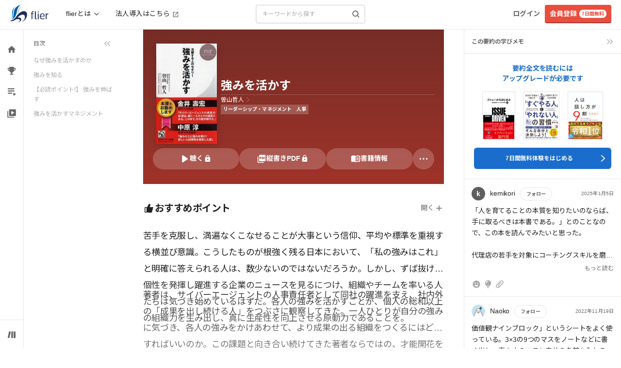

--- FILE ---
content_type: text/css
request_url: https://fd-flier-static-prod-endpoint-b6g9b5dkedfkeqcc.a03.azurefd.net/webfront/202601190038/_next/static/css/d722f13a6109d81a.css
body_size: 634
content:
.SummaryDetailBody_reset__8_M_Q,.SummaryDetailBody_sectionDetailH2__aLQkI{border:0;font-size:100%;font:inherit;vertical-align:baseline;background-color:transparent;color:initial;margin:0;padding:0}.SummaryDetailBody_sectionDetailH2__aLQkI{font-family:SF Pro Text,-apple-system,BlinkMacSystemFont,Helvetica Neue,Arial,Hiragino Kaku Gothic ProN,Hiragino Kaku Gothic Pro,ヒラギノ角ゴ ProN,ヒラギノ角ゴ Pro,Hiragino Sans,游ゴシック Medium,游ゴシック,Yu Gothic Medium,Yu Gothic,Meiryo,Roboto,Noto Sans JP,sans-serif;font-size:1.25rem;font-weight:700;line-height:150%;letter-spacing:-.45px}@media (min-width:768px){.SummaryDetailBody_sectionDetailH2__aLQkI{font-family:SF Pro Text,-apple-system,BlinkMacSystemFont,Helvetica Neue,Arial,Hiragino Kaku Gothic ProN,Hiragino Kaku Gothic Pro,ヒラギノ角ゴ ProN,ヒラギノ角ゴ Pro,Hiragino Sans,游ゴシック Medium,游ゴシック,Yu Gothic Medium,Yu Gothic,Meiryo,Roboto,Noto Sans JP,sans-serif;font-size:1.5rem;font-weight:700;line-height:150%;letter-spacing:.07px}}.SummaryDetailBody_sectionDetailH2__aLQkI{margin-bottom:16px}.SummaryDetailBody_sectionDetailH3__dF_QU{border:0;font-size:100%;font:inherit;vertical-align:baseline;background-color:transparent;color:initial;margin:0;padding:0;font-family:SF Pro Text,-apple-system,BlinkMacSystemFont,Helvetica Neue,Arial,Hiragino Kaku Gothic ProN,Hiragino Kaku Gothic Pro,ヒラギノ角ゴ ProN,ヒラギノ角ゴ Pro,Hiragino Sans,游ゴシック Medium,游ゴシック,Yu Gothic Medium,Yu Gothic,Meiryo,Roboto,Noto Sans JP,sans-serif;font-size:1.0625rem;font-weight:700;line-height:160%;letter-spacing:.43px}@media (min-width:768px){.SummaryDetailBody_sectionDetailH3__dF_QU{font-family:SF Pro Text,-apple-system,BlinkMacSystemFont,Helvetica Neue,Arial,Hiragino Kaku Gothic ProN,Hiragino Kaku Gothic Pro,ヒラギノ角ゴ ProN,ヒラギノ角ゴ Pro,Hiragino Sans,游ゴシック Medium,游ゴシック,Yu Gothic Medium,Yu Gothic,Meiryo,Roboto,Noto Sans JP,sans-serif;font-size:1.25rem;font-weight:700;line-height:150%;letter-spacing:-.45px}}.SummaryDetailBody_sectionDetailH3__dF_QU{margin-bottom:24px}@media (min-width:768px){.SummaryDetailBody_sectionDetailH3__dF_QU{margin-bottom:20px}}.SummaryImage_summaryImageShadow__hvGgN{box-shadow:4px 4px 10px rgba(0,0,0,.2)}.LearningMemoForm_transitionEnter__Wzf51{transition:background-color .6s cubic-bezier(.1,.7,.8,1)}.LearningMemoForm_transitionExit__yXKZy{transition:background-color 1.2s cubic-bezier(.05,.8,.9,1)}.LearningMemoListItem_truncateLines__Onnbp{max-height:120px;-webkit-line-clamp:5;display:-webkit-box;-webkit-box-orient:vertical;overflow:hidden;text-overflow:ellipsis;white-space:pre-line}.SummaryDetailCollapsibleView_textFadeBottom__LVS0U{-webkit-mask-image:linear-gradient(180deg,#000 0,#000 17%,transparent);mask-image:linear-gradient(180deg,#000 0,#000 17%,transparent);-webkit-mask-repeat:no-repeat;mask-repeat:no-repeat}.SummaryDetailCollapsibleView_fadeReviewText__HPmao,.SummaryDetailCollapsibleView_text3Lines__r3oW1{display:-webkit-box;-webkit-line-clamp:3;line-clamp:3;-webkit-box-orient:vertical;overflow:hidden;text-overflow:clip}.SummaryDetailCollapsibleView_fadeReviewText__HPmao{-webkit-mask-image:linear-gradient(180deg,#000 0,#000 17%,transparent);mask-image:linear-gradient(180deg,#000 0,#000 17%,transparent);-webkit-mask-repeat:no-repeat;mask-repeat:no-repeat}

--- FILE ---
content_type: text/css
request_url: https://fd-flier-static-prod-endpoint-b6g9b5dkedfkeqcc.a03.azurefd.net/webfront/202601190038/_next/static/css/915c9ad1649c2f5b.css
body_size: 398
content:
.styles_bizGroupName__ztadS,.styles_bizGroupName__ztadS:active,.styles_bizGroupName__ztadS:hover,.styles_bizGroupName__ztadS:link,.styles_bizGroupName__ztadS:visited{max-width:calc(100vw - var(--category-bar-width-without-bizname));overflow:hidden;white-space:nowrap;text-overflow:ellipsis;--tw-text-opacity:1;color:rgb(34 34 34/var(--tw-text-opacity));text-decoration-line:none;font-family:SF Pro Text,-apple-system,BlinkMacSystemFont,Helvetica Neue,Arial,Hiragino Kaku Gothic ProN,Hiragino Kaku Gothic Pro,ヒラギノ角ゴ ProN,ヒラギノ角ゴ Pro,Hiragino Sans,游ゴシック Medium,游ゴシック,Yu Gothic Medium,Yu Gothic,Meiryo,Roboto,Noto Sans JP,sans-serif;font-size:.875rem;font-weight:700;line-height:170%;letter-spacing:-.15px}.styles_bizGroupBar__9aQQy,.styles_bizGroupBar__9aQQy:active,.styles_bizGroupBar__9aQQy:hover,.styles_bizGroupBar__9aQQy:link,.styles_bizGroupBar__9aQQy:visited{text-decoration-line:none}.styles_link__XG8dh,.styles_link__XG8dh:active,.styles_link__XG8dh:hover,.styles_link__XG8dh:link,.styles_link__XG8dh:visited{--tw-text-opacity:1;color:rgb(102 102 102/var(--tw-text-opacity));text-decoration-line:none;font-family:SF Pro Text,-apple-system,BlinkMacSystemFont,Helvetica Neue,Arial,Hiragino Kaku Gothic ProN,Hiragino Kaku Gothic Pro,ヒラギノ角ゴ ProN,ヒラギノ角ゴ Pro,Hiragino Sans,游ゴシック Medium,游ゴシック,Yu Gothic Medium,Yu Gothic,Meiryo,Roboto,Noto Sans JP,sans-serif;font-size:.75rem;font-weight:400;line-height:170%}@media (min-width:1024px){.styles_link__XG8dh,.styles_link__XG8dh:active,.styles_link__XG8dh:hover,.styles_link__XG8dh:link,.styles_link__XG8dh:visited{font-family:SF Pro Text,-apple-system,BlinkMacSystemFont,Helvetica Neue,Arial,Hiragino Kaku Gothic ProN,Hiragino Kaku Gothic Pro,ヒラギノ角ゴ ProN,ヒラギノ角ゴ Pro,Hiragino Sans,游ゴシック Medium,游ゴシック,Yu Gothic Medium,Yu Gothic,Meiryo,Roboto,Noto Sans JP,sans-serif;font-size:.875rem;font-weight:400;line-height:170%;letter-spacing:-.15px}}.styles_active__Cwqkz,.styles_active__Cwqkz:active,.styles_active__Cwqkz:hover,.styles_active__Cwqkz:link,.styles_active__Cwqkz:visited{--tw-text-opacity:1;color:rgb(26 109 204/var(--tw-text-opacity));text-decoration-line:none;font-family:SF Pro Text,-apple-system,BlinkMacSystemFont,Helvetica Neue,Arial,Hiragino Kaku Gothic ProN,Hiragino Kaku Gothic Pro,ヒラギノ角ゴ ProN,ヒラギノ角ゴ Pro,Hiragino Sans,游ゴシック Medium,游ゴシック,Yu Gothic Medium,Yu Gothic,Meiryo,Roboto,Noto Sans JP,sans-serif;font-size:.875rem;font-weight:700;line-height:170%;letter-spacing:-.15px}

--- FILE ---
content_type: text/css
request_url: https://fd-flier-static-prod-endpoint-b6g9b5dkedfkeqcc.a03.azurefd.net/webfront/202601190038/_next/static/css/cb0dab929245b2c5.css
body_size: 91
content:
.SummaryImage_summaryImageShadow__hvGgN{box-shadow:4px 4px 10px rgba(0,0,0,.2)}.CategoryBar_scrollbarNone__Ed5aP{scrollbar-width:none;-ms-overflow-style:none}.CategoryBar_scrollbarNone__Ed5aP::-webkit-scrollbar{display:none}.CategoryBar_categoryBarHeight__1tvgQ{height:var(--category-bar-height)}

--- FILE ---
content_type: application/javascript
request_url: https://fd-flier-static-prod-endpoint-b6g9b5dkedfkeqcc.a03.azurefd.net/webfront/202601190038/_next/static/chunks/pages/summary/ranking-e9d8d2ed30f990f4.js
body_size: 4003
content:
(self.webpackChunk_N_E=self.webpackChunk_N_E||[]).push([[7152],{87554:function(e,s,t){(window.__NEXT_P=window.__NEXT_P||[]).push(["/summary/ranking",function(){return t(89045)}])},23393:function(e,s,t){"use strict";t.d(s,{S:function(){return c}});var l=t(43010),a=t(56408),i=t.n(a),n=t(81009),r=t.n(n);let d=new String('button.jsx-22adb8d5ff48b0f4{position:relative;color:#fff;padding-bottom:4px;height:50px;padding:0 30px;vertical-align:middle;background-color:#293c6f;border-bottom:2px solid#0d1733;font-size:14px;font-weight:400;text-align:center;white-space:nowrap}button.jsx-22adb8d5ff48b0f4:focus{outline:none}button.jsx-22adb8d5ff48b0f4:active{outline:none}button.jsx-22adb8d5ff48b0f4:hover{outline:none;background-color:#0d1733}button.jsx-22adb8d5ff48b0f4:visited{outline:none}button.jsx-22adb8d5ff48b0f4:hover{color:#fff}#arrow-left-white.jsx-22adb8d5ff48b0f4{content:"";width:7px;height:7px;border:0px;border-top:2px solid#fff;border-right:2px solid#fff;-ms-transform:rotate(45deg);-webkit-transform:rotate(45deg);-moz-transform:rotate(45deg);-o-transform:rotate(45deg);transform:rotate(45deg);position:absolute;top:-webkit-calc(50% - 2px);top:-moz-calc(50% - 2px);top:calc(50% - 2px);right:10px}');d.__hash="22adb8d5ff48b0f4";let c=e=>{let{href:s}=e;return(0,l.jsxs)(l.Fragment,{children:[(0,l.jsx)(r(),{href:s,children:(0,l.jsxs)("button",{type:"button",className:"jsx-".concat(d.__hash)+" rounded",children:[(0,l.jsx)("span",{className:"jsx-".concat(d.__hash)+" text-sm",children:"すべてを見る"}),(0,l.jsx)("span",{id:"arrow-left-white",className:"jsx-".concat(d.__hash)})]})}),(0,l.jsx)(i(),{id:d.__hash,children:d})]})}},71747:function(e,s,t){"use strict";t.d(s,{W:function(){return N}});var l=t(43010),a=t(71682),i=t(60458),n=t(81009),r=t.n(n),d=t(78014),c=t(23393),o=t(16483),x=t.n(o);let u=e=>{let{feature:s}=e;return(0,l.jsxs)("div",{className:"mt-4",children:[(0,l.jsx)("div",{className:"w-full",children:(0,l.jsx)("img",{src:"".concat("https://fd-flier-static-prod-endpoint-b6g9b5dkedfkeqcc.a03.azurefd.net","/feature/").concat(s.id,"_eyecatch_mini.jpg"),alt:null==s?void 0:s.title})}),(0,l.jsxs)("div",{className:"mt-4",children:[(0,l.jsx)("div",{className:"text-sm text-[#040000]",children:null==s?void 0:s.title}),(0,l.jsxs)("div",{className:"mt-1 text-xs text-fl-gray",children:[x()(null==s?void 0:s.released).format("YYYY.MM.DD")," update"]})]})]})},m=e=>{let{diagnoses:s}=e;return s?(0,l.jsxs)("div",{className:"pl-3 mt-8",children:[(0,l.jsx)("div",{className:"mb-8 text-center",children:(0,l.jsx)(d.H1,{title:"おすすめ要約診断"})}),(0,l.jsx)("div",{className:"flex flex-wrap justify-center",children:s.slice(0,4).map(e=>(0,l.jsx)(r(),{href:e.url,className:"px-1 w-1/2 !no-underline",children:(0,l.jsx)(u,{feature:e})},e.id))}),(0,l.jsx)("div",{className:"mt-12 text-center",children:(0,l.jsx)(c.S,{href:"/diagnosis/list"})})]}):null},f=e=>{let{interviews:s}=e;return s?(0,l.jsxs)("div",{className:"pl-3 mt-8",children:[(0,l.jsx)("div",{className:"mb-8 text-center",children:(0,l.jsx)(d.H1,{title:"インタビュー"})}),(0,l.jsx)("div",{className:"flex flex-wrap justify-center",children:s.slice(0,4).map(e=>(0,l.jsx)(r(),{href:e.url,className:"px-1 w-1/2 !no-underline",children:(0,l.jsx)(u,{feature:e})},e.id))}),(0,l.jsx)("div",{className:"mt-12 text-center",children:(0,l.jsx)(c.S,{href:"/interview/list/1"})})]}):null},h=e=>{let{pickups:s}=e;return s?(0,l.jsxs)("div",{className:"pl-3 mt-8",children:[(0,l.jsx)("div",{className:"mb-8 text-center",children:(0,l.jsx)(d.H1,{title:"イチオシの本"})}),(0,l.jsx)("div",{className:"flex flex-wrap justify-center",children:s.slice(0,4).map(e=>(0,l.jsx)(r(),{href:e.url,className:"px-1 w-1/2 !no-underline",children:(0,l.jsx)(u,{feature:e})},e.id))}),(0,l.jsx)("div",{className:"mt-12 text-center",children:(0,l.jsx)(c.S,{href:"/pickup/list/1"})})]}):null};var j=t(16920),p=t(8788),v=t(4918);let b=e=>{let{summary:s}=e;return(0,l.jsx)(r(),{href:"/summary/".concat(s.id),children:(0,l.jsxs)("div",{className:"flex w-full !no-underline",children:[(0,l.jsxs)("div",{className:"relative w-[45%]",children:[(0,l.jsx)("div",{className:"ml-[15px]",children:(0,l.jsx)(j.OJ,{rank:s.rank})}),(0,l.jsx)(p.T,{id:s.id,title:s.title,size:"150"})]}),(0,l.jsx)("div",{className:"w-[45%]",children:(0,l.jsx)(v.l,{summary:s})})]})})},w=e=>{let{rankings:s}=e;return s?(0,l.jsxs)("div",{children:[(0,l.jsx)("div",{className:"mb-8 text-center",children:(0,l.jsx)(d.H1,{title:"今週の要約ランキング"})}),s.slice(0,3).map((e,s)=>(0,l.jsxs)("div",{children:[(0,l.jsx)(b,{summary:e}),2!==s&&(0,l.jsx)("div",{className:"my-6 border-b"})]},e.id)),(0,l.jsx)("div",{className:"mt-12 text-center",children:(0,l.jsx)(c.S,{href:"/summary/ranking"})})]}):null},y=e=>{var s,t,a,i;let{data:n}=e;return(0,l.jsxs)("div",{className:"block md:hidden",children:[(0,l.jsx)("div",{className:"my-8 border-b"}),(0,l.jsx)(w,{rankings:null==n?void 0:null===(s=n.sidebar)||void 0===s?void 0:s.rankings}),(0,l.jsx)(m,{diagnoses:null==n?void 0:null===(t=n.sidebar)||void 0===t?void 0:t.diagnoses}),(0,l.jsx)(h,{pickups:null==n?void 0:null===(a=n.sidebar)||void 0===a?void 0:a.pickups}),(0,l.jsx)(f,{interviews:null==n?void 0:null===(i=n.sidebar)||void 0===i?void 0:i.interviews}),(0,l.jsx)("div",{className:"my-12 border-b"}),(0,l.jsx)("div",{className:"my-16"})]})},N=e=>{let{sidebar:s,children:t,fullWidth:n=!1}=e;(0,i.R)();let{data:r}=(0,a.ZP)("/api/sidebar");return(0,l.jsx)("div",{className:"block w-full",children:(0,l.jsxs)("div",{className:"container justify-center ".concat(n?"!w-full":""),children:[t,s.pc,s.sp&&(0,l.jsx)(y,{data:r})]})})}},12665:function(e,s,t){"use strict";t.d(s,{OK:function(){return r},mQ:function(){return n}});var l=t(43010),a=t(85170);let i=(0,a.createContext)({active:null,addTab:null}),n=e=>{let{value:s,onChange:t,children:n,tabsClassName:r,tabClassName:d,labelClassName:c,firstTabClassName:o,lastTabClassName:x,tabActiveClassName:u="",showLabelWithIcon:m=!0}=e,[f,h]=(0,a.useState)(s),[j,p]=(0,a.useState)([]);(0,a.useEffect)(()=>{h(s)},[s]);let v=(e,s)=>{h(s),t&&t(s)},b=(0,a.useCallback)(e=>{p(s=>s.findIndex(s=>s.label===e.label)>=0?s:[...s,e])},[]);return(0,l.jsxs)(i.Provider,{value:{active:f,addTab:b},children:[(0,l.jsx)("div",{className:"flex w-full bg-white ".concat(r),children:j.map((e,s)=>(0,l.jsx)("div",{className:["flex cursor-pointer border-gray-700 mx-auto my-0 px-4",d,f===s&&"border-b-2 ".concat(u),0===s&&o,s+1===j.length&&x].join(" "),onClick:e=>v(e,s),children:(0,l.jsxs)("div",{className:"flex items-center w-full",children:[(0,l.jsx)("div",{className:"mr-auto",children:e.icon}),(0,l.jsx)("div",{className:["text-[13px] lg:text-[17px] font-bold mr-auto",m&&"lg:pl-6 pc",c].join(" "),children:e.label})]})},e.label))}),n]})},r=e=>{let{label:s,icon:t,index:n,children:r}=e,{active:d,addTab:c}=(0,a.useContext)(i),o=n===d;return(0,a.useEffect)(()=>{c({label:s,icon:t,index:n})},[]),o?(0,l.jsx)(l.Fragment,{children:r}):null}},49967:function(e,s,t){"use strict";t.d(s,{f:function(){return n}});var l=t(85170),a=t(9322),i=t(43035);let n=function(e){let s=arguments.length>1&&void 0!==arguments[1]&&arguments[1],t=(0,a.I0)();(0,l.useEffect)(()=>{t((0,i.pz)({items:e,isFixed:s}))},[e,s])}},43035:function(e,s,t){"use strict";t.d(s,{pz:function(){return a}});let l=(0,t(22047).createSlice)({name:"breadcrumb",initialState:{items:[],isFixed:!1},reducers:{setBreadcrumbs:(e,s)=>{e.items=s.payload.items,e.isFixed=s.payload.isFixed}}}),{setBreadcrumbs:a}=l.actions;s.ZP=l.reducer},21916:function(e,s,t){"use strict";t.d(s,{q:function(){return l}});let l=e=>void 0!==e&&(null==e?void 0:e.error)},60458:function(e,s,t){"use strict";t.d(s,{R:function(){return d}});var l=t(85170),a=t(9590),i=t(10483),n=t(6020),r=t(66530);let d=()=>{let e=(0,a.useRouter)(),s=(0,i.a)();(0,l.useEffect)(()=>{let t=t=>{if((0,r.parseCookies)()[n.En]){var l;!s||(null==s?void 0:null===(l=s.email)||void 0===l?void 0:l.includes("limited_url.flierinc"))||(0,r.setCookie)(null,n.En,null,{maxAge:0,path:"/"});let a=t.match(/^\/(summary|pickup|interview|column|diagnosis|recommend|playlists)\//);if(a&&""!=a[0]){let s=t.replace(a[0],"/lt"+a[0]);throw e.push(s),"Abort route change"}}};return e.events.on("routeChangeStart",t),()=>e.events.off("routeChangeStart",t)},[e.asPath,s])}},78500:function(e,s,t){"use strict";t.d(s,{D:function(){return a}});var l=t(43010);let a=()=>(0,l.jsx)("div",{className:"animate-pulse",children:(0,l.jsx)("div",{className:"flex flex-wrap justify-center",children:Array(20).fill(0).map((e,s)=>(0,l.jsx)("div",{children:(0,l.jsx)("div",{className:"m-4 w-[120px] h-[170px] bg-gray-200 shadow-flier"})},s))})})},30748:function(e,s,t){"use strict";t.d(s,{q:function(){return r}});var l=t(43010),a=t(17805),i=t(16920),n=t(86694);let r=e=>{let{summaries:s,showRankBadge:t=!1,showNewBadge:r=!1,keyPrefix:d="summary"}=e,c=(0,a.yo)(s,4),o=e=>s.length/4!==e+1;return(0,l.jsx)("div",{className:"mb-10",children:c.map((e,s)=>(0,l.jsxs)("div",{children:[(0,l.jsxs)("div",{className:"table px-[10px] mb-0 sm:p-0",children:[(0,l.jsxs)("div",{className:"block align-top sm:table-cell",children:[(0,l.jsxs)("div",{className:"flex gap-x-4 justify-around w-full",children:[(0,l.jsx)("div",{className:"relative w-[170px]",children:(0,l.jsx)(n.ER,{summary:e[0],showRankBadge:t,showNewBadge:r})}),(0,l.jsx)("div",{className:"relative w-[170px]",children:e[1]&&(0,l.jsx)(n.ER,{summary:e[1],showRankBadge:t,showNewBadge:r})})]}),(0,l.jsx)("div",{className:"mt-5 mb-[30px] sp",children:(0,l.jsxs)("div",{className:"flex gap-x-4 justify-around w-full",children:[(0,l.jsx)("div",{className:"relative w-[170px] ".concat(e[0]?"bb-1px-gray":"")}),(0,l.jsx)("div",{className:"relative w-[170px] ".concat(e[1]?"bb-1px-gray":"")})]})})]}),(0,l.jsx)("div",{className:"block align-top sm:table-cell",children:(0,l.jsxs)("div",{className:"flex gap-x-4 justify-around w-full",children:[(0,l.jsx)("div",{className:"relative w-[170px]",children:e[2]&&(0,l.jsx)(n.ER,{summary:e[2],showRankBadge:t,showNewBadge:r})}),(0,l.jsx)("div",{className:"relative w-[170px]",children:e[3]&&(0,l.jsx)(n.ER,{summary:e[3],showRankBadge:t,showNewBadge:r})})]})})]}),(0,l.jsx)(i.$z,{isDisplay:o(s),show_underline_1:0 in e,show_underline_2:1 in e,show_underline_3:2 in e,show_underline_4:3 in e}),(0,l.jsx)(i.hU,{isDisplay:o(s),show_underline_3:2 in e,show_underline_4:3 in e})]},"".concat(d,"_").concat(e[0].id)))})}},86694:function(e,s,t){"use strict";t.d(s,{DI:function(){return x.D},ER:function(){return o}});var l=t(43010);t(26398);var a=t(17502),i=t(17849),n=t(16960),r=t(8788),d=t(4918),c=t(96042);let o=e=>{let{summary:s,showRankBadge:t=!1,showNewBadge:o=!1}=e,{id:x,title:u}=s,m=o&&!t&&(0,a.HQ)(s)&&s.new;return(0,l.jsxs)("div",{children:[t&&(0,a.Xi)(s)&&(0,l.jsx)(i.O,{rank:s.rank}),m&&(0,l.jsx)(c.J,{width:40,height:40,className:"relative z-50 my-[-20px]"}),(0,l.jsx)(r.T,{id:"".concat(x),title:u,size:"150"}),(0,l.jsx)(d.l,{summary:s}),(0,l.jsx)(n.X,{id:"".concat(x)})]})};var x=t(78500)},89045:function(e,s,t){"use strict";t.r(s),t.d(s,{default:function(){return p}});var l=t(43010),a=t(9590),i=t(65728),n=t(85170),r=t(71747),d=t(68717),c=t(12665),o=t(49967),x=t(71682),u=t(21916),m=t(78500),f=t(30748);let h=e=>{let{tabType:s,keyPrefix:t}=e,{data:a,error:i}=(0,x.ZP)("/api/summary/ranking?type=".concat(s,"&page=1&limit=100"));return(0,l.jsx)("div",{className:"pb-8 my-[50px]",children:a?i||(0,u.q)(a)||!(null==a?void 0:a.result)?(0,l.jsx)("div",{children:"データの取得に失敗しました"}):(0,l.jsx)(f.q,{summaries:null==a?void 0:a.summaries,showRankBadge:!0,keyPrefix:t}):(0,l.jsx)(m.D,{})})},j=[{tabIndex:0,type:"daily"},{tabIndex:1,type:"weekly"},{tabIndex:2,type:"monthly"},{tabIndex:3,type:"yearly"}];var p=()=>{(0,o.f)([{name:"要約ランキング"}]);let e=(0,a.useRouter)(),[s,t]=(0,n.useState)(0),[x,u]=(0,n.useState)("daily");return(0,n.useEffect)(()=>{var s;let l=null!==(s=e.query.tab)&&void 0!==s?s:"daily";t(l?j.findIndex(e=>e.type===l):0),u(l)},[e.query.tab]),(0,l.jsxs)(r.W,{sidebar:{pc:!0,sp:!0},children:[(0,l.jsx)(i.PB,{title:"要約ランキング | 本の要約サービス flier(フライヤー)",description:"ビジネス書の新刊や話題のベストセラー、名著の内容を1冊10分で読めるようにお届けする本の要約サービス flier（フライヤー）。要約のランキングをご紹介",canonical:"https://www.flierinc.com/summary/ranking",openGraph:{url:"".concat("https://www.flierinc.com","/summary/ranking")}}),(0,l.jsxs)("div",{className:"main",children:[(0,l.jsx)("div",{className:"py-12 text-center",children:(0,l.jsx)(d.H1,{title:"要約ランキング"})}),(0,l.jsxs)(c.mQ,{value:s,tabsClassName:"sm:w-full mx-auto my-0",tabClassName:"sm:w-[250px] h-[50px] sm:h-[70px] border border-solid border-[#1d6dcc] border-l-0 ml-0 mr-0 text-[#1d6dcc] flex-1",labelClassName:"font-normal",tabActiveClassName:"border-b bg-[#1d6dcc] border-transparent !text-white",firstTabClassName:"rounded-l-[30px] border-l",lastTabClassName:"rounded-r-[30px]",showLabelWithIcon:!1,onChange:l=>{if(s===l)return;let a=j.find(e=>e.tabIndex===l).type;t(l),e.push({pathname:"/summary/ranking",query:{tab:a}})},children:[(0,l.jsx)(c.OK,{label:"日間",index:0,children:(0,l.jsx)(h,{tabType:"".concat(x),keyPrefix:"dailyRanking"})}),(0,l.jsx)(c.OK,{label:"週間",index:1,children:(0,l.jsx)(h,{tabType:"".concat(x),keyPrefix:"weeklyRanking"})}),(0,l.jsx)(c.OK,{label:"月間",index:2,children:(0,l.jsx)(h,{tabType:"".concat(x),keyPrefix:"monthlyRanking"})}),(0,l.jsx)(c.OK,{label:"年間",index:3,children:(0,l.jsx)(h,{tabType:"".concat(x),keyPrefix:"yearlyRanking"})})]})]})]})}}},function(e){e.O(0,[6564,5167,1009,9670,7071,4857,5013,1408,5375,2888,9774,179],function(){return e(e.s=87554)}),_N_E=e.O()}]);

--- FILE ---
content_type: application/javascript
request_url: https://fd-flier-static-prod-endpoint-b6g9b5dkedfkeqcc.a03.azurefd.net/webfront/202601190038/_next/static/chunks/8536-b087393455239550.js
body_size: 5594
content:
"use strict";(self.webpackChunk_N_E=self.webpackChunk_N_E||[]).push([[8536],{11656:function(e,t,r){r.d(t,{t:function(){return l}});var n=r(43010),i=r(21710),o=r.n(i);let l=e=>{let{forcePage:t,pageCount:r,onPageChange:i,disableInitialCallback:l=!0,marginPagesDisplayed:a=1,pageRangeDisplayed:s=2,containerClassName:u="pagination",pageClassName:d="page-item",pageLinkClassName:c="page-link",activeClassName:f="active",previousLabel:p="<",nextLabel:x=">",previousClassName:m="page-item",nextClassName:g="page-item",previousLinkClassName:v="page-link",nextLinkClassName:b="page-link",disabledClassName:_="disabled",breakLabel:h="...",breakClassName:C="page-item",breakLinkClassName:w="page-link",align:N="center"}=e;return(0,n.jsx)("div",{className:"text-".concat(N),children:(0,n.jsx)(o(),{forcePage:t,pageCount:r,marginPagesDisplayed:a,pageRangeDisplayed:s,onPageChange:i,disableInitialCallback:l,containerClassName:u,pageClassName:d,pageLinkClassName:c,activeClassName:f,previousLabel:p,nextLabel:x,previousClassName:m,nextClassName:g,previousLinkClassName:v,nextLinkClassName:b,disabledClassName:_,breakLabel:h,breakClassName:C,breakLinkClassName:w})})}},9425:function(e,t,r){r.d(t,{E:function(){return s}});var n=r(43010),i=r(75573),o=r(93510),l=r(78273),a=r(54495);let s=e=>{var t,r,s,u,d,c;let{comment:f,userInfo:p}=e;return(0,n.jsx)(n.Fragment,{children:i.tq?(0,n.jsxs)(n.Fragment,{children:[f.is_opening?(0,n.jsx)(l.I,{className:"my-3 max-w-[120px]",bizGroupClusters:null!==(d=null==p?void 0:null===(t=p.biz_group_info)||void 0===t?void 0:t.biz_group_clusters)&&void 0!==d?d:[],clusterId:f.biz_group_cluster_id,useBizGroupCluster:null==p?void 0:null===(r=p.biz_group_info)||void 0===r?void 0:r.use_biz_group_cluster}):(0,n.jsx)("div",{className:"my-3 w-[100px]",children:(0,n.jsx)(o.R,{})}),(0,n.jsx)(a.E,{comment:f,showLabel:!1})]}):(0,n.jsx)(n.Fragment,{children:(0,n.jsxs)("div",{className:"flex justify-between items-center",children:[(0,n.jsx)(a.E,{comment:f,showLabel:!0}),(0,n.jsx)("div",{className:"mr-4"}),f.is_opening?(0,n.jsx)(l.I,{className:"my-0 mr-0 ml-auto max-w-[120px]",bizGroupClusters:null!==(c=null==p?void 0:null===(s=p.biz_group_info)||void 0===s?void 0:s.biz_group_clusters)&&void 0!==c?c:[],clusterId:f.biz_group_cluster_id,useBizGroupCluster:null==p?void 0:null===(u=p.biz_group_info)||void 0===u?void 0:u.use_biz_group_cluster}):(0,n.jsx)("div",{className:"my-0 mr-0 ml-auto w-[100px]",children:(0,n.jsx)(o.R,{})})]})})})}},50457:function(e,t,r){r.d(t,{N:function(){return i}});var n=r(43010);r(85170);let i=e=>(0,n.jsx)("svg",{width:"1em",height:"1em",viewBox:"0 0 128 128",fill:"none",xmlns:"http://www.w3.org/2000/svg",...e,children:(0,n.jsx)("path",{d:"M46.907 84.667 28.4 66.16a5.311 5.311 0 0 0-7.52 0 5.311 5.311 0 0 0 0 7.52l22.294 22.293a5.311 5.311 0 0 0 7.52 0l56.426-56.426a5.311 5.311 0 0 0 0-7.52 5.31 5.31 0 0 0-7.52 0l-52.693 52.64Z",fill:"currentColor"})})},43503:function(e,t,r){r.d(t,{m:function(){return i}});var n=r(43010);let i=e=>{let{width:t=12,height:r=12,color:i="white",className:o=""}=e;return(0,n.jsx)("svg",{width:t,height:r,viewBox:"0 0 ".concat(t," ").concat(r),fill:"none",xmlns:"http://www.w3.org/2000/svg",className:"".concat(o),children:(0,n.jsx)("path",{fillRule:"evenodd",clipRule:"evenodd",d:"M4.08617 3.25C4.08617 2.2835 4.85254 1.5 5.7979 1.5C6.74326 1.5 7.50963 2.2835 7.50963 3.25L7.50963 3.75H4.08617L4.08617 3.25ZM2.61897 3.25C2.61897 1.45507 4.04222 0 5.7979 0C7.55357 0 8.97683 1.45507 8.97683 3.25L8.97683 3.75H9.01401C10.1805 3.75 11.0994 4.74414 11.0078 5.907L10.6929 9.907C10.6109 10.9475 9.74272 11.75 8.69904 11.75H2.89655C1.85283 11.75 0.984588 10.9474 0.902711 9.90689L0.587952 5.90689C0.496451 4.74407 1.41537 3.75 2.58179 3.75H2.61897V3.25ZM6.24989 7.86622C6.54879 7.69331 6.74989 7.37014 6.74989 7C6.74989 6.44772 6.30218 6 5.74989 6C5.19761 6 4.74989 6.44772 4.74989 7C4.74989 7.37014 4.95099 7.69331 5.24989 7.86622V9C5.24989 9.27614 5.47375 9.5 5.74989 9.5C6.02603 9.5 6.24989 9.27614 6.24989 9V7.86622Z",fill:i})})}},96042:function(e,t,r){r.d(t,{J:function(){return i}});var n=r(43010);let i=e=>{let{className:t="",width:r=50,height:i=50}=e;return(0,n.jsx)("img",{src:"".concat("https://fd-flier-static-prod-endpoint-b6g9b5dkedfkeqcc.a03.azurefd.net","/icon/new.png"),width:r,height:i,className:t})}},95993:function(e,t,r){r.d(t,{b:function(){return i}});var n=r(43010);let i=e=>{let{className:t}=e;return(0,n.jsx)("div",{className:"".concat(t||""," inline-flex items-center align-middle text-label-small h-[18px] px-1 bg-fl-blue text-fl-white"),children:"無料"})}},78014:function(e,t,r){r.d(t,{H1:function(){return i}});var n=r(43010);let i=e=>{let{className:t,title:r,showShadowTitle:i=!0,rightLabel:o=null}=e;return(0,n.jsx)("h1",{className:"text-[24px] text-fl-black font-bold ".concat(t||""),children:(0,n.jsxs)("div",{className:"flex items-center w-fit m-auto leading-[140%] ".concat(i&&"shadow-title"),children:[(0,n.jsx)("span",{className:"text-center whitespace-pre-wrap",children:r}),o]})})}},77865:function(e,t,r){r.d(t,{H3:function(){return i}});var n=r(43010);let i=e=>{let{title:t}=e;return(0,n.jsx)("h3",{className:"p-4 my-10 mx-[-10px] text-xl leading-[1.4] text-white bg-[#4a85c7]",children:t})}},68030:function(e,t,r){r.d(t,{J:function(){return i}});var n=r(43010);let i=e=>{let{className:t}=e;return(0,n.jsx)("div",{className:"".concat(t||""," inline-flex items-center align-middle text-label-small h-[18px] px-1 bg-[#EFB924] text-fl-white"),children:"NEW"})}},81076:function(e,t,r){r.d(t,{e:function(){return i}});var n=r(43010);let i=e=>{let{className:t=""}=e;return(0,n.jsx)("div",{className:"inline-flex items-center px-1 ml-1 h-[18px] text-label-small text-center text-white align-middle bg-fl-yellow ".concat(t),children:"NEW"})}},93510:function(e,t,r){r.d(t,{R:function(){return o}});var n=r(43010),i=r(43503);let o=e=>{let{className:t=""}=e;return(0,n.jsxs)("div",{className:"flex items-center justify-center xs:py-1 py-1 px-2 text-xs font-bold text-white bg-black font-flier ".concat(t),children:[(0,n.jsx)(i.m,{}),(0,n.jsx)("span",{className:"pl-2",children:"非公開中"})]})}},59516:function(e,t,r){r.d(t,{N:function(){return l}});var n=r(43010),i=r(17502),o=r(50457);let l=e=>{let{status:t,className:r}=e;return t===i.NQ.Finish?(0,n.jsxs)("div",{className:"".concat(r||""," inline-flex items-center h-[18px] px-[3px] align-middle border border-fl-blue bg-fl-white text-fl-blue text-label-small"),children:[(0,n.jsx)(o.N,{className:"pr-[1px] w-3 h-3"}),"読了"]}):t===i.NQ.Reading?(0,n.jsx)("div",{className:"".concat(r||""," inline-flex items-center h-[18px] px-[3px] align-middle border border-fl-gray1 bg-fl-gray2 text-fl-dark text-label-small"),children:"読書中"}):null}},68717:function(e,t,r){r.d(t,{Af:function(){return s},bI:function(){return n.b},H1:function(){return i.H1},J1:function(){return o.J},e5:function(){return u.e},NQ:function(){return l.N}});var n=r(95993),i=r(78014);r(77865);var o=r(68030),l=r(59516),a=r(43010);let s=e=>{let{className:t,text:r}=e;return(0,a.jsx)("div",{className:"inline-flex items-center py-[2px] px-1 h-[18px] text-[10px] font-bold text-center align-middle ".concat(t),children:r})};var u=r(81076)},12665:function(e,t,r){r.d(t,{OK:function(){return a},mQ:function(){return l}});var n=r(43010),i=r(85170);let o=(0,i.createContext)({active:null,addTab:null}),l=e=>{let{value:t,onChange:r,children:l,tabsClassName:a,tabClassName:s,labelClassName:u,firstTabClassName:d,lastTabClassName:c,tabActiveClassName:f="",showLabelWithIcon:p=!0}=e,[x,m]=(0,i.useState)(t),[g,v]=(0,i.useState)([]);(0,i.useEffect)(()=>{m(t)},[t]);let b=(e,t)=>{m(t),r&&r(t)},_=(0,i.useCallback)(e=>{v(t=>t.findIndex(t=>t.label===e.label)>=0?t:[...t,e])},[]);return(0,n.jsxs)(o.Provider,{value:{active:x,addTab:_},children:[(0,n.jsx)("div",{className:"flex w-full bg-white ".concat(a),children:g.map((e,t)=>(0,n.jsx)("div",{className:["flex cursor-pointer border-gray-700 mx-auto my-0 px-4",s,x===t&&"border-b-2 ".concat(f),0===t&&d,t+1===g.length&&c].join(" "),onClick:e=>b(e,t),children:(0,n.jsxs)("div",{className:"flex items-center w-full",children:[(0,n.jsx)("div",{className:"mr-auto",children:e.icon}),(0,n.jsx)("div",{className:["text-[13px] lg:text-[17px] font-bold mr-auto",p&&"lg:pl-6 pc",u].join(" "),children:e.label})]})},e.label))}),l]})},a=e=>{let{label:t,icon:r,index:l,children:a}=e,{active:s,addTab:u}=(0,i.useContext)(o),d=l===s;return(0,i.useEffect)(()=>{u({label:t,icon:r,index:l})},[]),d?(0,n.jsx)(n.Fragment,{children:a}):null}},60102:function(e,t,r){r.d(t,{E:function(){return a}});var n=r(43010),i=r(56408),o=r.n(i);let l=new String('.arrow-up-black.jsx-49464407340cefd{position:relative;display:inline-block}.arrow-up-black.jsx-49464407340cefd:after{content:"";width:8px;height:8px;border:0px;border-top:solid 1px#222;border-right:solid 1px#222;-ms-transform:rotate(-45deg);-webkit-transform:rotate(-45deg);-moz-transform:rotate(-45deg);-o-transform:rotate(-45deg);transform:rotate(-45deg);right:0}.arrow-down-black.jsx-49464407340cefd{position:relative;display:inline-block;font-weight:700}.arrow-down-black.jsx-49464407340cefd:after{content:"";width:8px;height:8px;border:0px;border-top:solid 1px#aaa;border-right:solid 1px#aaa;-ms-transform:rotate(135deg);-webkit-transform:rotate(135deg);-moz-transform:rotate(135deg);-o-transform:rotate(135deg);transform:rotate(135deg);right:0}.arrow-right-white.jsx-49464407340cefd{position:relative;display:inline-block}.arrow-right-white.jsx-49464407340cefd:after{content:"";width:8px;height:8px;border:0px;border-top:solid 1px#fff;border-right:solid 1px#fff;-ms-transform:rotate(45deg);-webkit-transform:rotate(45deg);-moz-transform:rotate(45deg);-o-transform:rotate(45deg);transform:rotate(45deg);position:absolute;top:-webkit-calc(50% - 6px);top:-moz-calc(50% - 6px);top:calc(50% - 6px);right:0}.arrow-left-white.jsx-49464407340cefd{position:relative;display:inline-block}.arrow-left-white.jsx-49464407340cefd:before{content:"";width:8px;height:8px;border:0px;border-top:solid 1px#fff;border-left:solid 1px#fff;-ms-transform:rotate(-45deg);-webkit-transform:rotate(-45deg);-moz-transform:rotate(-45deg);-o-transform:rotate(-45deg);transform:rotate(-45deg);position:absolute;top:-webkit-calc(50% - 6px);top:-moz-calc(50% - 6px);top:calc(50% - 6px);left:0}.arrow-left-blue.jsx-49464407340cefd{position:relative;display:inline-block}.arrow-left-blue.jsx-49464407340cefd:before{content:"";width:8px;height:8px;border:0px;border-top:solid 1px#1a6dcc;border-left:solid 1px#1a6dcc;-ms-transform:rotate(-45deg);-webkit-transform:rotate(-45deg);-moz-transform:rotate(-45deg);-o-transform:rotate(-45deg);transform:rotate(-45deg);position:absolute;top:-webkit-calc(50% - 6px);top:-moz-calc(50% - 6px);top:calc(50% - 6px);left:0}.arrow-right-blue.jsx-49464407340cefd{position:relative;display:inline-block}.arrow-right-blue.jsx-49464407340cefd:after{content:"";width:8px;height:8px;border:0px;border-top:solid 1px#1a6dcc;border-right:solid 1px#1a6dcc;-ms-transform:rotate(45deg);-webkit-transform:rotate(45deg);-moz-transform:rotate(45deg);-o-transform:rotate(45deg);transform:rotate(45deg);position:absolute;top:-webkit-calc(50% - 6px);top:-moz-calc(50% - 6px);top:calc(50% - 6px);right:0}');l.__hash="49464407340cefd";let a=e=>{let{className:t,direction:r,color:i}=e;return(0,n.jsx)("span",{className:"jsx-".concat(l.__hash)+" "+"".concat(t," arrow-").concat(r,"-").concat(i),children:(0,n.jsx)(o(),{id:l.__hash,children:l})})}},21916:function(e,t,r){r.d(t,{q:function(){return n}});let n=e=>void 0!==e&&(null==e?void 0:e.error)},17502:function(e,t,r){var n,i;r.d(t,{HQ:function(){return o},NQ:function(){return n},Xi:function(){return l}}),(i=n||(n={}))[i.Finish=0]="Finish",i[i.Reading=1]="Reading",i[i.NotRead=2]="NotRead";let o=e=>void 0!==e&&(null==e?void 0:e.released),l=e=>void 0!==e&&(null==e?void 0:e.rank)},51895:function(e,t,r){var n,i,o,l,a,s,u,d,c,f,p,x,m,g;r.d(t,{HM:function(){return o},KG:function(){return i},PT:function(){return a},Ws:function(){return u},Zc:function(){return b},k$:function(){return s},pt:function(){return _},w$:function(){return v},xO:function(){return n},z2:function(){return l}}),(d=n||(n={}))[d.OFF_SRP=0]="OFF_SRP",d[d.OPEN_SRP=1]="OPEN_SRP",d[d.CLOSE_SRP=2]="CLOSE_SRP",(c=i||(i={}))[c.READABLE=0]="READABLE",c[c.CAN_NOT_READABLE=1]="CAN_NOT_READABLE",c[c.STILL_NOT_READABLE=2]="STILL_NOT_READABLE",(f=o||(o={}))[f.anonymous=0]="anonymous",f[f.free=1]="free",f[f.silver=2]="silver",f[f.gold=3]="gold",(p=l||(l={}))[p.free=0]="free",p[p.silver=500]="silver",p[p.gold=2e3]="gold",(x=a||(a={}))[x.ZEUS=0]="ZEUS",x[x.YAHOO=1]="YAHOO",x[x.IAP_APPLE=2]="IAP_APPLE",x[x.AUSP=3]="AUSP",x[x.SUGOTOKU=4]="SUGOTOKU",x[x.DOCOMO=5]="DOCOMO",x[x.PAYPAY=6]="PAYPAY",x[x.GOOGLE=7]="GOOGLE",x[x.AMAZON=8]="AMAZON",x[x.GMO_CREDIT_CARD=9]="GMO_CREDIT_CARD";let v=e=>{var t,r;return void 0!==e&&(null===(t=e[0])||void 0===t?void 0:t.id)&&(null===(r=e[0])||void 0===r?void 0:r.name)};(m=s||(s={}))[m.FOLLOW_ACCEPT=2]="FOLLOW_ACCEPT",m[m.NICE=3]="NICE",m[m.RECOMMEND=5]="RECOMMEND",m[m.FOLLOWED=7]="FOLLOWED",m[m.ACTION_HEARTEYES=8]="ACTION_HEARTEYES",m[m.ACTION_JOY=9]="ACTION_JOY",m[m.ACTION_FIRE=10]="ACTION_FIRE",m[m.ACTION_CLAP=11]="ACTION_CLAP",m[m.ACTION_CRY=12]="ACTION_CRY",m[m.ACTION_OPENMOUSE=13]="ACTION_OPENMOUSE",m[m.BIZ_GROUP_CLUSTER_PUBLISH=14]="BIZ_GROUP_CLUSTER_PUBLISH",(g=u||(u={}))[g.SUMMARY=0]="SUMMARY",g[g.READING_PROGRAM=1]="READING_PROGRAM";let b={email:"",password:"",name:"",birth:0,genderId:2,prefId:0,jobId:0,roleId:0,fontSize:16,favorites:"",referrer:"",userReferrer:""},_={1:0,2:500,3:2e3}},10483:function(e,t,r){r.d(t,{a:function(){return i},s:function(){return o}});var n=r(73019);let i=()=>{let{data:e}=(0,n.gw)();if(null==e?void 0:e.result){var t;localStorage.setItem("user_id","".concat(e.user_id)),localStorage.setItem("biz_group_id","".concat(e.biz_group_id||"")),localStorage.setItem("course_id","".concat((null===(t=e.course)||void 0===t?void 0:t.id)||""))}return e},o=()=>{localStorage.removeItem("user_id"),localStorage.removeItem("biz_group_id"),localStorage.removeItem("course_id")}},73019:function(e,t,r){r.d(t,{A7:function(){return c},DV:function(){return d},Ew:function(){return l},Lz:function(){return u},ZK:function(){return s},gw:function(){return a}});var n=r(7071),i=r(92227),o=r(6020);let l=(0,n.LC)({baseQuery:(0,i.ni)({baseUrl:"/nextjs/api",prepareHeaders:e=>(e.set(o.Sr,o.j$),e)}),tagTypes:["UserBookPercent"],refetchOnFocus:!0,endpoints:e=>({getUserInfo:e.query({query:()=>"/user/info"}),getUserCheck:e.query({query:()=>"/user/check"}),getUserBookPercent:e.query({query:()=>"/user/book/percent",providesTags:["UserBookPercent"]}),getUserComment:e.query({query:()=>"/comment"}),getUserActivity:e.query({query:()=>"/user/header"})})}),{useGetUserInfoQuery:a,useGetUserCheckQuery:s,useGetUserBookPercentQuery:u,useGetUserCommentQuery:d,useGetUserActivityQuery:c}=l},17805:function(e,t,r){r.d(t,{$G:function(){return s},FB:function(){return u},HI:function(){return a},VU:function(){return c},jz:function(){return d},yo:function(){return l}});var n=r(66626),i=r.n(n),o=r(55872).Buffer;function l(e,t){if(t<=0)throw"Invalid chunk size";let r=[];for(let n=0,i=e.length;n<i;n+=t)r.push(e.slice(n,n+t));return r}function a(e){return o.from(e,"binary").toString("base64").replace(/[a-zA-Z]/g,function(e){let t=e<="Z"?65:97;return String.fromCharCode(t+(e.charCodeAt(0)-t+13)%26)})}function s(e,t){return e?e.length>t?e.slice(0,t)+"...":e:""}let u=e=>i().createHash("md5").update(e,"binary").digest("hex");function d(e,t){let r=i().createDecipher("aes-256-ecb",t);return r.update(e,"base64","utf8")+r.final("utf8")}function c(e,t,r){return e.split("\n").length>t||e.length>r}},66948:function(e,t,r){r.d(t,{B7:function(){return c},Cc:function(){return d},Em:function(){return v},J7:function(){return g},Mz:function(){return h},PH:function(){return C},R9:function(){return s},Yr:function(){return a},aC:function(){return N},dz:function(){return p},m:function(){return f},oC:function(){return x},tS:function(){return u},ti:function(){return w},uK:function(){return m},ug:function(){return l}});var n=r(51895),i=r(17502),o=r(17805);let l=e=>1===e?"フリープラン":2===e?"シルバープラン":3===e?"ゴールドプラン":"",a=e=>e&&e.use_srp?0===e.biz_group_id||e.biz_group_use_srp===n.xO.OPEN_SRP?n.xO.OPEN_SRP:e.biz_group_use_srp===n.xO.CLOSE_SRP?n.xO.CLOSE_SRP:n.xO.OFF_SRP:n.xO.OFF_SRP,s=e=>100===e?i.NQ.Finish:0<e&&e<100?i.NQ.Reading:i.NQ.NotRead,u=e=>966715===e,d=e=>e>0,c=e=>!!e&&(e.includes("net.flierinc")||e.includes("bssid.flierinc")||e.includes("limited_url.flierinc")),f=e=>!!e&&e.includes("limited_url.flierinc"),p=e=>(null==e?void 0:e.result)&&(null==e?void 0:e.biz_group_id)&&(null==e?void 0:e.biz_group_id)==255,x=e=>(null==e?void 0:e.result)&&(null==e?void 0:e.biz_group_id)&&(null==e?void 0:e.biz_group_id)==212,m=e=>(null==e?void 0:e.result)&&e.course.id>=n.HM.silver&&(e.pay_type==n.PT.IAP_APPLE||e.pay_type==n.PT.DOCOMO||e.pay_type==n.PT.GOOGLE),g=e=>(null==e?void 0:e.result)&&d(null==e?void 0:e.biz_group_id)&&a(e)>n.xO.OFF_SRP&&(b(null==e?void 0:e.slack)||_()),v=e=>g(e),b=e=>""!==e.team_id,_=()=>!1,h=e=>{let t=["#E5352B","#E58600","#E5B800","#27B24A","#00ADA6","#2C99CC","#006EE5","#4E4CBD","#9B49C4","#5E5E5E"],r=0;for(let t=0;t<e.length;t++)r+=e.charCodeAt(t);return t[r%t.length]},C=(e,t)=>{if(!e)return"";let r=e.find(e=>e.id===t);return r?r.name:""},w=(e,t)=>{var r,n,i,l,a,s,u,d,c,f,p,x,m,g,v,b,_,h,C;return{introduction:null!==(s=e.introduction)&&void 0!==s?s:"",pickupId:(null===(r=e.pickup)||void 0===r?void 0:r.id)||0,isOpening:null!==(u=e.is_opening)&&void 0!==u&&u,canSearch:null!==(d=e.can_search)&&void 0!==d&&d,isPublicStand:null!==(c=e.is_public_stand)&&void 0!==c&&c,isPublicReadingData:null!==(f=e.is_public_reading_data)&&void 0!==f&&f,email:null!==(p=e.email)&&void 0!==p?p:"",password:"",name:null!==(x=e.name)&&void 0!==x?x:"",srpId:null!==(m=e.srp_id)&&void 0!==m?m:"",birth:null!==(g=e.birth)&&void 0!==g?g:0,genderId:null!==(v=null===(n=e.gender)||void 0===n?void 0:n.id)&&void 0!==v?v:0,prefId:null!==(b=null===(i=e.pref)||void 0===i?void 0:i.id)&&void 0!==b?b:0,jobId:null!==(_=null===(l=e.job)||void 0===l?void 0:l.id)&&void 0!==_?_:0,roleId:null!==(h=null===(a=e.role)||void 0===a?void 0:a.id)&&void 0!==h?h:0,favorites:e.favorites||"",magazine1:null!==(C=e.magazine1)&&void 0!==C?C:0,token:e.token||"",csrfToken:e.token?(0,o.FB)(e.token):"",allowSendNewsletter:e.allow_send_newsletter,allowSendEvent:e.allow_send_event,allowSendBookLabo:e.allow_send_book_labo,allowSendFlierMonthlyReport:e.allow_send_flier_monthly_report,isOnboardingComplete:e.is_onboarding_complete,...null!=t?t:{}}},N=e=>{var t,r;return!(null==e?void 0:null===(t=e.course)||void 0===t?void 0:t.id)||(null==e?void 0:null===(r=e.course)||void 0===r?void 0:r.id)===n.HM.anonymous}}}]);

--- FILE ---
content_type: application/javascript
request_url: https://fd-flier-static-prod-endpoint-b6g9b5dkedfkeqcc.a03.azurefd.net/webfront/202601190038/_next/static/chunks/webpack-0c0ea5491e23ca52.js
body_size: 2512
content:
!function(){"use strict";var e,t,n,r,o,c,i,u,a,f,s,d,l={},p={};function b(e){var t=p[e];if(void 0!==t)return t.exports;var n=p[e]={id:e,loaded:!1,exports:{}},r=!0;try{l[e].call(n.exports,n,n.exports,b),r=!1}finally{r&&delete p[e]}return n.loaded=!0,n.exports}b.m=l,b.amdO={},e=[],b.O=function(t,n,r,o){if(n){o=o||0;for(var c=e.length;c>0&&e[c-1][2]>o;c--)e[c]=e[c-1];e[c]=[n,r,o];return}for(var i=1/0,c=0;c<e.length;c++){for(var n=e[c][0],r=e[c][1],o=e[c][2],u=!0,a=0;a<n.length;a++)i>=o&&Object.keys(b.O).every(function(e){return b.O[e](n[a])})?n.splice(a--,1):(u=!1,o<i&&(i=o));if(u){e.splice(c--,1);var f=r();void 0!==f&&(t=f)}}return t},b.n=function(e){var t=e&&e.__esModule?function(){return e.default}:function(){return e};return b.d(t,{a:t}),t},n=Object.getPrototypeOf?function(e){return Object.getPrototypeOf(e)}:function(e){return e.__proto__},b.t=function(e,r){if(1&r&&(e=this(e)),8&r||"object"==typeof e&&e&&(4&r&&e.__esModule||16&r&&"function"==typeof e.then))return e;var o=Object.create(null);b.r(o);var c={};t=t||[null,n({}),n([]),n(n)];for(var i=2&r&&e;"object"==typeof i&&!~t.indexOf(i);i=n(i))Object.getOwnPropertyNames(i).forEach(function(t){c[t]=function(){return e[t]}});return c.default=function(){return e},b.d(o,c),o},b.d=function(e,t){for(var n in t)b.o(t,n)&&!b.o(e,n)&&Object.defineProperty(e,n,{enumerable:!0,get:t[n]})},b.f={},b.e=function(e){return Promise.all(Object.keys(b.f).reduce(function(t,n){return b.f[n](e,t),t},[]))},b.u=function(e){return 4979===e?"static/chunks/4979.6a874d84241a5244.js":9887===e?"static/chunks/9887.a8fb1dbbff1121b4.js":3840===e?"static/chunks/3840.8f2572a2cf9defc5.js":7818===e?"static/chunks/7818.e81ab4780948b967.js":7538===e?"static/chunks/recorder.c6171cf178ae555e.js":9983===e?"static/chunks/profiler.014b5f829eb9713b.js":9624===e?"static/chunks/9624.d77821c8d7eaeb66.js":3804===e?"static/chunks/3804.7b38365f73abe4eb.js":4546===e?"static/chunks/4546.a0ffbabccbc024e1.js":1579===e?"static/chunks/1579.46f6e044b6e255d9.js":"static/chunks/"+(6564===e?"4739fc38":e)+"-"+({1009:"71491661eb392401",1459:"d07a294caf2a31d6",4042:"8763a946b2b3527f",4660:"e2a5946b6c67b90c",4857:"9d749a60e0cbade8",5167:"d9e72c6854efe62c",5375:"2d13a75e40c722c9",5573:"9202fc72029760b7",6121:"f29f2d3de30a400e",6564:"e4ceb0be490cc2a4",6647:"d527fab4d34ce7e2",6772:"96aba0db4c142736",7071:"494648083261c696",7837:"349b0a693a6d518d",8684:"8d7c21e9a2884a9d",9001:"9a99c3f0b4bcc01a",9670:"092fd74943bcf371"})[e]+".js"},b.miniCssF=function(e){return"static/css/915c9ad1649c2f5b.css"},b.g=function(){if("object"==typeof globalThis)return globalThis;try{return this||Function("return this")()}catch(e){if("object"==typeof window)return window}}(),b.o=function(e,t){return Object.prototype.hasOwnProperty.call(e,t)},r={},o="_N_E:",b.l=function(e,t,n,c){if(r[e]){r[e].push(t);return}if(void 0!==n)for(var i,u,a=document.getElementsByTagName("script"),f=0;f<a.length;f++){var s=a[f];if(s.getAttribute("src")==e||s.getAttribute("data-webpack")==o+n){i=s;break}}i||(u=!0,(i=document.createElement("script")).charset="utf-8",i.timeout=120,b.nc&&i.setAttribute("nonce",b.nc),i.setAttribute("data-webpack",o+n),i.src=b.tu(e)),r[e]=[t];var d=function(t,n){i.onerror=i.onload=null,clearTimeout(l);var o=r[e];if(delete r[e],i.parentNode&&i.parentNode.removeChild(i),o&&o.forEach(function(e){return e(n)}),t)return t(n)},l=setTimeout(d.bind(null,void 0,{type:"timeout",target:i}),12e4);i.onerror=d.bind(null,i.onerror),i.onload=d.bind(null,i.onload),u&&document.head.appendChild(i)},b.r=function(e){"undefined"!=typeof Symbol&&Symbol.toStringTag&&Object.defineProperty(e,Symbol.toStringTag,{value:"Module"}),Object.defineProperty(e,"__esModule",{value:!0})},b.nmd=function(e){return e.paths=[],e.children||(e.children=[]),e},b.tt=function(){return void 0===c&&(c={createScriptURL:function(e){return e}},"undefined"!=typeof trustedTypes&&trustedTypes.createPolicy&&(c=trustedTypes.createPolicy("nextjs#bundler",c))),c},b.tu=function(e){return b.tt().createScriptURL(e)},b.p="https://fd-flier-static-prod-endpoint-b6g9b5dkedfkeqcc.a03.azurefd.net/webfront/202601190038/_next/",i=function(e,t,n,r){var o=document.createElement("link");return o.rel="stylesheet",o.type="text/css",o.onerror=o.onload=function(c){if(o.onerror=o.onload=null,"load"===c.type)n();else{var i=c&&("load"===c.type?"missing":c.type),u=c&&c.target&&c.target.href||t,a=Error("Loading CSS chunk "+e+" failed.\n("+u+")");a.code="CSS_CHUNK_LOAD_FAILED",a.type=i,a.request=u,o.parentNode.removeChild(o),r(a)}},o.href=t,document.head.appendChild(o),o},u=function(e,t){for(var n=document.getElementsByTagName("link"),r=0;r<n.length;r++){var o=n[r],c=o.getAttribute("data-href")||o.getAttribute("href");if("stylesheet"===o.rel&&(c===e||c===t))return o}for(var i=document.getElementsByTagName("style"),r=0;r<i.length;r++){var o=i[r],c=o.getAttribute("data-href");if(c===e||c===t)return o}},a={2272:0},b.f.miniCss=function(e,t){a[e]?t.push(a[e]):0!==a[e]&&({9887:1})[e]&&t.push(a[e]=new Promise(function(t,n){var r=b.miniCssF(e),o=b.p+r;if(u(r,o))return t();i(e,o,t,n)}).then(function(){a[e]=0},function(t){throw delete a[e],t}))},f={2272:0},b.f.j=function(e,t){var n=b.o(f,e)?f[e]:void 0;if(0!==n){if(n)t.push(n[2]);else if(/^(2272|9887)$/.test(e))f[e]=0;else{var r=new Promise(function(t,r){n=f[e]=[t,r]});t.push(n[2]=r);var o=b.p+b.u(e),c=Error();b.l(o,function(t){if(b.o(f,e)&&(0!==(n=f[e])&&(f[e]=void 0),n)){var r=t&&("load"===t.type?"missing":t.type),o=t&&t.target&&t.target.src;c.message="Loading chunk "+e+" failed.\n("+r+": "+o+")",c.name="ChunkLoadError",c.type=r,c.request=o,n[1](c)}},"chunk-"+e,e)}}},b.O.j=function(e){return 0===f[e]},s=function(e,t){var n,r,o=t[0],c=t[1],i=t[2],u=0;if(o.some(function(e){return 0!==f[e]})){for(n in c)b.o(c,n)&&(b.m[n]=c[n]);if(i)var a=i(b)}for(e&&e(t);u<o.length;u++)r=o[u],b.o(f,r)&&f[r]&&f[r][0](),f[r]=0;return b.O(a)},(d=self.webpackChunk_N_E=self.webpackChunk_N_E||[]).forEach(s.bind(null,0)),d.push=s.bind(null,d.push.bind(d))}();

--- FILE ---
content_type: application/javascript
request_url: https://fd-flier-static-prod-endpoint-b6g9b5dkedfkeqcc.a03.azurefd.net/webfront/202601190038/_next/static/chunks/5375-2d13a75e40c722c9.js
body_size: 40300
content:
"use strict";(self.webpackChunk_N_E=self.webpackChunk_N_E||[]).push([[5375],{11965:function(t,h,e){e.d(h,{B:function(){return n},o:function(){return r}});var l=e(43010);let i=t=>(0,l.jsx)("svg",{xmlns:"http://www.w3.org/2000/svg",viewBox:"0 0 14 20",fill:"none",stroke:"currentColor",strokeWidth:"0.1",strokeLinecap:"round",strokeLinejoin:"round",...t,children:(0,l.jsx)("path",{fillRule:"evenodd",clipRule:"evenodd",d:"M3.07908 3.59775C3.40881 3.26129 3.9625 3.2431 4.31578 3.55713L10.8783 9.39046C11.0556 9.54807 11.1563 9.76869 11.1563 9.99968C11.1563 10.2307 11.0556 10.4513 10.8783 10.6089L4.31578 16.4422C3.9625 16.7563 3.40881 16.7381 3.07908 16.4016C2.74935 16.0652 2.76844 15.5378 3.12172 15.2238L8.99886 9.99968L3.12172 4.77556C2.76844 4.46153 2.74935 3.9342 3.07908 3.59775Z",fill:"currentColor"})}),n=t=>{let{size:h,color:e="#222",className:n}=t;return(0,l.jsx)(i,{width:h||14,height:h||20,className:"table-cell align-middle ".concat(n||""),stroke:e,fill:e})},r=t=>(0,l.jsx)(i,{width:14,height:20,...t})},87957:function(t,h,e){e.d(h,{H:function(){return i}});var l=e(43010);let i=t=>{let{width:h=30,height:e=30}=t;return(0,l.jsx)("img",{src:"".concat("https://fd-flier-static-prod-endpoint-b6g9b5dkedfkeqcc.a03.azurefd.net","/icon/book_gray.png"),width:h,height:e})}},11474:function(t,h,e){e.d(h,{R:function(){return n}});var l=e(43010),i=e(26398);let n=t=>{var h;let{categoryId:e,svgProps:n}=t;return null===(h=[{categoryId:1,icon:(0,l.jsx)(i.nks,{...n})},{categoryId:2,icon:(0,l.jsx)(i.rt8,{...n})},{categoryId:3,icon:(0,l.jsx)(i.hno,{...n})},{categoryId:4,icon:(0,l.jsx)(i.SvU,{...n})},{categoryId:5,icon:(0,l.jsx)(i.U4H,{...n})},{categoryId:6,icon:(0,l.jsx)(i.QLd,{...n})},{categoryId:7,icon:(0,l.jsx)(i.X$2,{...n})},{categoryId:8,icon:(0,l.jsx)(i.OAi,{...n})},{categoryId:9,icon:(0,l.jsx)(i.TRe,{...n})},{categoryId:10,icon:(0,l.jsx)(i.U_3,{...n})},{categoryId:11,icon:(0,l.jsx)(i.RX3,{...n})},{categoryId:12,icon:(0,l.jsx)(i.nb9,{...n})},{categoryId:13,icon:(0,l.jsx)(i.C6p,{...n})},{categoryId:14,icon:(0,l.jsx)(i.bWj,{...n})},{categoryId:15,icon:(0,l.jsx)(i.Uw8,{...n})},{categoryId:16,icon:(0,l.jsx)(i.XJL,{...n})},{categoryId:17,icon:(0,l.jsx)(i.S8t,{...n})}].find(t=>t.categoryId===e))||void 0===h?void 0:h.icon}},66579:function(t,h,e){e.d(h,{J:function(){return i}});var l=e(43010);let i=t=>{let{color:h="white",className:e=""}=t;return(0,l.jsx)("svg",{width:"15",height:"12",viewBox:"0 0 15 12",fill:"none",xmlns:"http://www.w3.org/2000/svg",className:e,children:(0,l.jsx)("path",{d:"M4.82923 9.22917L1.35423 5.75417L0.170898 6.92917L4.82923 11.5875L14.8292 1.58751L13.6542 0.412506L4.82923 9.22917Z",fill:h})})}},71578:function(t,h,e){e.d(h,{f:function(){return r}});var l=e(43010),i=e(56408),n=e.n(i);let r=t=>{let{className:h,size:e}=t,i=e||20;return(0,l.jsx)("span",{className:n().dynamic([["35f2410424a1eba1",[1.2*i,i,i,i/2,i/10,Math.floor(i/6),Math.floor(i/6),i/2,i/4,i/4,.45*i]]])+" "+"checkmark ".concat(h||""),children:(0,l.jsx)(n(),{id:"35f2410424a1eba1",dynamic:[1.2*i,i,i,i/2,i/10,Math.floor(i/6),Math.floor(i/6),i/2,i/4,i/4,.45*i],children:".checkmark.__jsx-style-dynamic-selector{padding-left:".concat(1.2*i,'px;position:relative}.checkmark.__jsx-style-dynamic-selector:before,.checkmark.__jsx-style-dynamic-selector:after{content:"";display:block;position:absolute}.checkmark.__jsx-style-dynamic-selector:before{width:').concat(i,"px;height:").concat(i,"px;-webkit-border-radius:").concat(i/2,"px;-moz-border-radius:").concat(i/2,"px;border-radius:").concat(i/2,"px;background:#1a6dcc;left:0;top:").concat(i/10,"px}.checkmark.__jsx-style-dynamic-selector:after{border-left:").concat(Math.floor(i/6),"px solid#fff;border-bottom:").concat(Math.floor(i/6),"px solid#fff;width:").concat(i/2,"px;height:").concat(i/4,"px;-webkit-transform:rotate(-45deg);-moz-transform:rotate(-45deg);-ms-transform:rotate(-45deg);-o-transform:rotate(-45deg);transform:rotate(-45deg);left:").concat(i/4,"px;top:").concat(.45*i,"px}")})})}},27920:function(t,h,e){e.d(h,{T:function(){return i}});var l=e(43010);let i=t=>{let{size:h,color:e}=t;return(0,l.jsx)("svg",{xmlns:"http://www.w3.org/2000/svg",width:h||17,height:h||16,viewBox:"0 0 17 19",fill:"none",stroke:e||"#222",strokeWidth:"0.1",strokeLinecap:"round",strokeLinejoin:"round",className:"table-cell align-middle",children:(0,l.jsx)("path",{d:"M12.2507 0.362305H2.25065C1.33398 0.362305 0.583984 1.1123 0.583984 2.02897V13.6956H2.25065V2.02897H12.2507V0.362305ZM14.7507 3.69564H5.58398C4.66732 3.69564 3.91732 4.44564 3.91732 5.3623V17.029C3.91732 17.9456 4.66732 18.6956 5.58398 18.6956H14.7507C15.6673 18.6956 16.4173 17.9456 16.4173 17.029V5.3623C16.4173 4.44564 15.6673 3.69564 14.7507 3.69564ZM14.7507 17.029H5.58398V5.3623H14.7507V17.029Z",fill:e})})}},77575:function(t,h,e){e.d(h,{$:function(){return i}});var l=e(43010);e(85170);let i=t=>{var h,e;return(0,l.jsxs)("svg",{xmlns:"http://www.w3.org/2000/svg",width:null!==(h=t.width)&&void 0!==h?h:27,height:null!==(e=t.height)&&void 0!==e?e:23,viewBox:"0 0 27 23",fill:"none",...t,children:[(0,l.jsx)("path",{d:"M9.77539 0C12.3706 0 14.7283 1.0118 16.4785 2.66016C15.7214 3.29058 14.9607 3.824 14.2607 4.25586C13.0372 3.26067 11.4762 2.66309 9.77539 2.66309C5.849 2.6632 2.66602 5.844 2.66602 9.7666C2.66628 13.689 5.84916 16.869 9.77539 16.8691C13.7017 16.8691 16.8845 13.6891 16.8848 9.7666C16.8848 9.15611 16.8071 8.56337 16.6621 7.99805C17.8694 9.03811 18.7792 10.1471 19.4482 11.1719C19.2172 12.7724 18.5979 14.246 17.6885 15.4971L22.7402 20.5439C23.0873 20.8907 23.0873 21.4521 22.7402 21.7988L21.7979 22.7412C21.4508 23.0876 20.888 23.0877 20.541 22.7412L15.4854 17.6895C13.8786 18.8471 11.9077 19.5322 9.77539 19.5322C4.37673 19.5321 0.000261717 15.16 0 9.7666C0 4.37299 4.37657 0.000112926 9.77539 0Z",fill:"#AAAAAA"}),(0,l.jsx)("path",{d:"M20.7493 0C19.642 2.92694 16.6776 4.75709 15.3339 5.33052C18.7823 6.76007 20.2798 9.4011 20.7493 10.7337C21.8956 7.45788 24.7725 5.7505 26.0676 5.33052C22.9787 4.4001 21.235 1.40532 20.7493 0Z",fill:"#AAAAAA"})]})}},73272:function(t,h,e){e.d(h,{D:function(){return i}});var l=e(43010);e(85170);let i=t=>(0,l.jsx)("svg",{width:"1em",height:"1em",viewBox:"0 0 128 128",fill:"none",xmlns:"http://www.w3.org/2000/svg",...t,children:(0,l.jsx)("path",{d:"M80 64c11.786 0 21.333-9.547 21.333-21.333 0-11.787-9.547-21.334-21.333-21.334-11.787 0-21.334 9.547-21.334 21.334C58.666 54.453 68.213 64 80 64ZM32 53.334V42.666c0-2.934-2.4-5.334-5.334-5.334-2.933 0-5.333 2.4-5.333 5.334v10.666H10.666c-2.933 0-5.333 2.4-5.333 5.334 0 2.933 2.4 5.333 5.333 5.333h10.667v10.667c0 2.933 2.4 5.333 5.333 5.333C29.6 80 32 77.6 32 74.667V64h10.666C45.6 64 48 61.6 48 58.667c0-2.934-2.4-5.334-5.334-5.334H32Zm48 21.333c-14.24 0-42.667 7.147-42.667 21.333v5.333c0 2.934 2.4 5.334 5.333 5.334h74.667c2.933 0 5.333-2.4 5.333-5.334V96c0-14.186-28.426-21.333-42.666-21.333Z",fill:"currentColor"})})},51035:function(t,h,e){e.d(h,{C:function(){return i}});var l=e(43010);e(85170);let i=t=>(0,l.jsx)("svg",{width:"1em",height:"1em",viewBox:"0 0 86 128",fill:"none",xmlns:"http://www.w3.org/2000/svg",...t,children:(0,l.jsx)("path",{fillRule:"evenodd",clipRule:"evenodd",d:"M18.768 23.028a5.333 5.333 0 0 1 7.538-.26l40 37.333a5.334 5.334 0 0 1 0 7.798l-40 37.333a5.333 5.333 0 1 1-7.278-7.797L54.85 64 19.028 30.566a5.333 5.333 0 0 1-.26-7.538Z",fill:"currentColor"})})},84999:function(t,h,e){e.d(h,{k:function(){return i}});var l=e(43010);e(85170);let i=t=>(0,l.jsxs)("svg",{width:"1em",height:"1em",viewBox:"0 0 128 128",fill:"none",xmlns:"http://www.w3.org/2000/svg",...t,children:[(0,l.jsx)("path",{fillRule:"evenodd",clipRule:"evenodd",d:"M17.359 23.028c1.904-2.153 5.101-2.27 7.141-.26L62.395 60.1c1.024 1.009 1.605 2.42 1.605 3.9 0 1.477-.581 2.89-1.605 3.898L24.5 105.232c-2.04 2.01-5.237 1.894-7.141-.259-1.904-2.154-1.794-5.529.246-7.538L51.542 64 17.605 30.566c-2.04-2.01-2.15-5.385-.246-7.538Z",fill:"currentColor"}),(0,l.jsx)("path",{fillRule:"evenodd",clipRule:"evenodd",d:"M65.359 23.028c1.904-2.153 5.101-2.27 7.141-.26L110.395 60.1c1.024 1.009 1.605 2.42 1.605 3.9 0 1.477-.581 2.89-1.605 3.898L72.5 105.232c-2.04 2.01-5.237 1.894-7.141-.259-1.904-2.154-1.794-5.529.246-7.538L99.542 64 65.605 30.566c-2.04-2.01-2.15-5.385-.246-7.538Z",fill:"currentColor"})]})},65440:function(t,h,e){e.d(h,{B:function(){return i}});var l=e(43010);e(85170);let i=t=>(0,l.jsx)("svg",{width:"1em",height:"1em",viewBox:"0 0 128 128",fill:"none",xmlns:"http://www.w3.org/2000/svg",...t,children:(0,l.jsx)("path",{d:"M90.667 16H37.334c-5.867 0-10.614 4.8-10.614 10.667L26.667 112 64 96l37.334 16V26.667c0-5.867-4.8-10.667-10.667-10.667Z",fill:"currentColor"})})},96004:function(t,h,e){e.d(h,{q:function(){return i}});var l=e(43010);e(85170);let i=t=>(0,l.jsx)("svg",{width:"1em",height:"1em",viewBox:"0 0 128 128",fill:"none",xmlns:"http://www.w3.org/2000/svg",...t,children:(0,l.jsx)("path",{d:"M64 37.333V26.667C64 20.8 59.2 16 53.334 16h-32c-5.867 0-10.667 4.8-10.667 10.667v74.666c0 5.867 4.8 10.667 10.667 10.667h85.333c5.867 0 10.667-4.8 10.667-10.667V48c0-5.867-4.8-10.667-10.667-10.667H64Zm-32 64H21.334V90.667H32v10.666ZM32 80H21.334V69.333H32V80Zm0-21.333H21.334V48H32v10.667Zm0-21.334H21.334V26.667H32v10.666Zm21.334 64H42.667V90.667h10.667v10.666Zm0-21.333H42.667V69.333h10.667V80Zm0-21.333H42.667V48h10.667v10.667Zm0-21.334H42.667V26.667h10.667v10.666Zm48 64H64V90.667h10.667V80H64V69.333h10.667V58.667H64V48h37.334c2.933 0 5.333 2.4 5.333 5.333V96c0 2.933-2.4 5.333-5.333 5.333ZM96 58.667H85.334v10.666H96V58.667ZM96 80H85.334v10.667H96V80Z",fill:"currentColor"})})},24997:function(t,h,e){e.d(h,{f:function(){return i}});var l=e(43010);e(85170);let i=t=>(0,l.jsx)("svg",{width:"1em",height:"1em",viewBox:"0 0 128 128",fill:"none",xmlns:"http://www.w3.org/2000/svg",...t,children:(0,l.jsx)("path",{d:"M64 10.666C34.56 10.666 10.666 34.56 10.666 64c0 29.44 23.894 53.333 53.334 53.333 29.44 0 53.333-23.893 53.333-53.333 0-29.44-23.893-53.334-53.333-53.334ZM68.853 96.8c-1.653 1.653-4.533.48-4.533-1.867v-4.267H64a26.785 26.785 0 0 1-18.88-7.786c-7.627-7.627-9.653-18.773-6.08-28.267 1.013-2.72 4.587-3.413 6.613-1.333 1.174 1.173 1.44 2.88.907 4.373-2.454 6.613-1.067 14.294 4.267 19.627 3.733 3.733 8.64 5.493 13.546 5.386v-5.013c0-2.4 2.88-3.573 4.533-1.867l8.64 8.64a2.64 2.64 0 0 1 0 3.787L68.853 96.8Zm13.494-22.027c-1.174-1.173-1.44-2.88-.907-4.373 2.453-6.614 1.067-14.294-4.267-19.627a18.465 18.465 0 0 0-13.493-5.44v5.014c0 2.4-2.88 3.573-4.533 1.866l-8.694-8.587a2.64 2.64 0 0 1 0-3.786l8.64-8.64c1.653-1.653 4.533-.48 4.533 1.866v4.32c6.934-.106 13.92 2.4 19.2 7.734 7.627 7.627 9.654 18.773 6.08 28.267-1.013 2.773-4.533 3.466-6.56 1.386Z",fill:"currentColor"})})},23021:function(t,h,e){e.d(h,{l:function(){return i}});var l=e(43010);e(85170);let i=t=>(0,l.jsx)("svg",{width:"1em",height:"1em",viewBox:"0 0 24 24",fill:"none",xmlns:"http://www.w3.org/2000/svg",...t,children:(0,l.jsx)("path",{d:"M13.454 3.829a.378.378 0 0 0-.105.07l-9.135 9.138a4.83 4.83 0 0 0-.248 6.682 4.733 4.733 0 0 0 3.42 1.553h.118a4.728 4.728 0 0 0 3.37-1.397l9.227-9.227a.264.264 0 0 0 .063-.102 4.773 4.773 0 0 0-6.71-6.717Zm5.142 5.625-6.472 6.472-.035.032a1.451 1.451 0 0 1-1.877.092 1.402 1.402 0 0 1-.153-2.033l5.352-5.358a.955.955 0 0 0-1.352-1.35l-5.41 5.41a.254.254 0 0 0-.047.067 3.306 3.306 0 0 0 .15 4.521c.343.344.758.61 1.215.777l-.366.366a2.93 2.93 0 0 1-3.965.21 2.826 2.826 0 0 1-.98-2.062 2.863 2.863 0 0 1 .834-2.123l9.036-9.036.118-.102a2.863 2.863 0 0 1 2.214-.674 2.835 2.835 0 0 1 1.995 1.18 2.946 2.946 0 0 1-.257 3.611Z",fill:"currentColor"})})},90396:function(t,h,e){e.d(h,{b:function(){return i}});var l=e(43010);e(85170);let i=t=>(0,l.jsx)("svg",{width:"1em",height:"1em",viewBox:"0 0 128 128",fill:"none",xmlns:"http://www.w3.org/2000/svg",...t,children:(0,l.jsx)("path",{d:"M97.6 30.453a5.311 5.311 0 0 0-7.52 0L64 56.48 37.92 30.4a5.311 5.311 0 0 0-7.52 0 5.311 5.311 0 0 0 0 7.52L56.48 64 30.4 90.08a5.311 5.311 0 0 0 0 7.52 5.311 5.311 0 0 0 7.52 0L64 71.52 90.08 97.6a5.311 5.311 0 0 0 7.52 0 5.311 5.311 0 0 0 0-7.52L71.52 64 97.6 37.92c2.026-2.027 2.026-5.44 0-7.467Z",fill:"currentColor"})})},18075:function(t,h,e){e.d(h,{F:function(){return i}});var l=e(43010);e(85170);let i=t=>(0,l.jsx)("svg",{width:"1em",height:"1em",viewBox:"0 0 128 128",fill:"none",xmlns:"http://www.w3.org/2000/svg",...t,children:(0,l.jsx)("path",{d:"M16 64v37.333C16 107.2 20.8 112 26.667 112h10.666C43.2 112 48 107.2 48 101.333V80c0-5.867-4.8-10.667-10.667-10.667H26.667V64c0-20.64 16.693-37.333 37.333-37.333 20.64 0 37.333 16.693 37.333 37.333v5.333H90.667C84.8 69.333 80 74.133 80 80v21.333C80 107.2 84.8 112 90.667 112h10.666C107.2 112 112 107.2 112 101.333V64c0-26.507-21.493-48-48-48S16 37.493 16 64Z",fill:"currentColor"})})},21317:function(t,h,e){e.d(h,{a:function(){return i}});var l=e(43010);e(85170);let i=t=>(0,l.jsx)("svg",{xmlns:"http://www.w3.org/2000/svg",width:"1em",height:"1em",viewBox:"0 0 20 20",...t,children:(0,l.jsx)("path",{d:"M9.16699 5.83342H10.8337V7.50008H9.16699V5.83342ZM9.16699 9.16675H10.8337V14.1667H9.16699V9.16675ZM10.0003 1.66675C5.40033 1.66675 1.66699 5.40008 1.66699 10.0001C1.66699 14.6001 5.40033 18.3334 10.0003 18.3334C14.6003 18.3334 18.3337 14.6001 18.3337 10.0001C18.3337 5.40008 14.6003 1.66675 10.0003 1.66675ZM10.0003 16.6667C6.32533 16.6667 3.33366 13.6751 3.33366 10.0001C3.33366 6.32508 6.32533 3.33341 10.0003 3.33341C13.6753 3.33341 16.667 6.32508 16.667 10.0001C16.667 13.6751 13.6753 16.6667 10.0003 16.6667Z",fill:"#1A6DCC"})})},74792:function(t,h,e){e.d(h,{_:function(){return i}});var l=e(43010);e(85170);let i=t=>(0,l.jsx)("svg",{width:"1em",height:"1em",viewBox:"0 0 128 128",fill:"none",xmlns:"http://www.w3.org/2000/svg",...t,children:(0,l.jsx)("path",{d:"M102.887 42.64v16h-70.24l15.36-15.36a5.311 5.311 0 0 0 0-7.52 5.311 5.311 0 0 0-7.52 0l-24.48 24.48a5.311 5.311 0 0 0 0 7.52l24.48 24.48a5.311 5.311 0 0 0 7.52 0 5.311 5.311 0 0 0 0-7.52l-15.36-15.413h75.573c2.933 0 5.333-2.4 5.333-5.334V42.64c0-2.933-2.4-5.333-5.333-5.333-2.933 0-5.333 2.4-5.333 5.333Z",fill:"currentColor"})})},99063:function(t,h,e){e.d(h,{_:function(){return i}});var l=e(43010);e(85170);let i=t=>(0,l.jsx)("svg",{width:"1em",height:"1em",viewBox:"0 0 128 128",fill:"none",xmlns:"http://www.w3.org/2000/svg",...t,children:(0,l.jsx)("path",{d:"M96 45.333h-5.333V34.667C90.667 19.947 78.72 8 64 8 49.28 8 37.334 19.947 37.334 34.667v10.666H32c-5.866 0-10.666 4.8-10.666 10.667v53.333C21.334 115.2 26.134 120 32 120h64c5.867 0 10.667-4.8 10.667-10.667V56c0-5.867-4.8-10.667-10.667-10.667Zm-32 48c-5.867 0-10.666-4.8-10.666-10.666C53.334 76.8 58.133 72 64 72c5.867 0 10.667 4.8 10.667 10.667 0 5.866-4.8 10.666-10.667 10.666Zm-16-48V34.667c0-8.854 7.147-16 16-16s16 7.146 16 16v10.666H48Z",fill:"currentColor"})})},93655:function(t,h,e){e.d(h,{f:function(){return i}});var l=e(43010);e(85170);let i=t=>(0,l.jsxs)("svg",{width:"1em",height:"1em",viewBox:"0 0 128 128",fill:"none",xmlns:"http://www.w3.org/2000/svg",...t,children:[(0,l.jsx)("path",{d:"M93.36 19.613c-10.4 0-21.6 2.134-29.333 8-7.733-5.866-18.933-8-29.333-8-7.734 0-15.947 1.174-22.827 4.214-3.893 1.76-6.507 5.546-6.507 9.866v60.16c0 6.934 6.507 12.054 13.227 10.347 5.227-1.333 10.773-1.92 16.107-1.92 8.32 0 17.173 1.387 24.32 4.907 3.2 1.6 6.826 1.6 9.973 0 7.147-3.574 16-4.907 24.32-4.907 5.333 0 10.88.587 16.107 1.92 6.72 1.76 13.226-3.36 13.226-10.347v-60.16c0-4.32-2.613-8.106-6.506-9.866-6.827-3.04-15.04-4.214-22.774-4.214Zm18.667 67.894c0 3.36-3.093 5.813-6.4 5.226-4-.746-8.16-1.066-12.267-1.066-9.066 0-22.133 3.466-29.333 8V38.28c7.2-4.533 20.267-8 29.333-8 4.907 0 9.76.48 14.4 1.493 2.454.534 4.267 2.72 4.267 5.227v50.507Z",fill:"currentColor"}),(0,l.jsx)("path",{d:"M74.587 54.333c-1.707 0-3.253-1.066-3.787-2.773-.693-2.08.48-4.373 2.56-5.013 8.214-2.667 18.827-3.52 28.587-2.4 2.187.266 3.787 2.24 3.52 4.426-.267 2.187-2.24 3.787-4.427 3.52-8.64-1.013-18.08-.213-25.226 2.08-.427.054-.854.16-1.227.16ZM74.587 68.52c-1.707 0-3.253-1.067-3.787-2.773-.693-2.08.48-4.374 2.56-5.014 8.16-2.666 18.827-3.52 28.587-2.4 2.187.267 3.787 2.24 3.52 4.427-.267 2.187-2.24 3.787-4.427 3.52-8.64-1.013-18.08-.213-25.226 2.08-.427.107-.854.16-1.227.16ZM74.587 82.707c-1.707 0-3.253-1.067-3.787-2.774-.693-2.08.48-4.373 2.56-5.013 8.16-2.667 18.827-3.52 28.587-2.4 2.187.267 3.787 2.24 3.52 4.427-.267 2.186-2.24 3.733-4.427 3.52-8.64-1.014-18.08-.214-25.226 2.08-.427.106-.854.16-1.227.16Z",fill:"currentColor"})]})},57814:function(t,h,e){e.d(h,{Y:function(){return i}});var l=e(43010);e(85170);let i=t=>(0,l.jsx)("svg",{width:"1em",height:"1em",viewBox:"0 0 128 128",fill:"none",xmlns:"http://www.w3.org/2000/svg",...t,children:(0,l.jsx)("path",{d:"M27 23.776v80.448c0 6.134 6.689 9.862 11.84 6.523l62.585-40.224c4.767-3.029 4.767-10.017 0-13.123L38.84 17.253C33.69 13.914 27 17.642 27 23.776Z",fill:"currentColor"})})},58607:function(t,h,e){e.d(h,{K:function(){return i}});var l=e(43010);e(85170);let i=t=>(0,l.jsxs)("svg",{xmlns:"http://www.w3.org/2000/svg",width:t.width||24,height:t.height||24,viewBox:"0 0 24 24",fill:"none",children:[(0,l.jsx)("path",{d:"M18 11.9275L16.5 13.5675L18.5 15.7475H5.5L7.5 13.5675L6 11.9275L3 15.1975V19.7475C3 20.8475 3.9 21.7475 5 21.7475H19C20.1 21.7475 21 20.8475 21 19.7475V15.2075L18 11.9275Z",fill:"#222222",style:{fill:"#222222",fillOpacity:1}}),(0,l.jsx)("path",{d:"M10.5899 14.1674C11.3699 14.9574 12.6399 14.9674 13.4299 14.1774L18.4099 9.19744C19.1899 8.41744 19.1899 7.14744 18.4099 6.36744L14.8699 2.83744C14.0899 2.05744 12.8199 2.05744 12.0399 2.83744L7.08992 7.78744C6.30992 8.56744 6.30992 9.81744 7.07992 10.6074L10.5899 14.1674ZM13.4599 4.24744L16.9899 7.77744L12.0499 12.7174L8.51992 9.18744L13.4599 4.24744Z",fill:"#222222",style:{fill:"#222222",fillOpacity:1}})]})},17312:function(t,h,e){e.d(h,{L:function(){return i}});var l=e(43010);e(85170);let i=t=>(0,l.jsx)("svg",{width:t.width||49,height:t.height||50,viewBox:"0 0 49 50",fill:"none",xmlns:"http://www.w3.org/2000/svg",children:(0,l.jsx)("path",{d:"M-7.12 21.872C-7.12 18.288 -6.45867 14.96 -5.136 11.888C-3.81333 8.77333 -1.97867 6.064 0.368 3.76C2.71467 1.456 5.50933 -0.336002 8.752 -1.616C12.0373 -2.93867 15.6427 -3.6 19.568 -3.6C23.4507 -3.6 27.0347 -2.93867 30.32 -1.616C33.6053 -0.336002 36.4213 1.456 38.768 3.76C41.1573 6.064 43.0133 8.77333 44.336 11.888C45.6587 14.96 46.32 18.288 46.32 21.872C46.32 25.2 45.7653 28.2933 44.656 31.152C43.5893 34.0107 42.032 36.5493 39.984 38.768L48.176 47.344L36.656 49.136L32.24 44.592C30.3627 45.4453 28.3573 46.1067 26.224 46.576C24.1333 47.088 21.9147 47.344 19.568 47.344C15.6427 47.344 12.0373 46.704 8.752 45.424C5.50933 44.1013 2.71467 42.288 0.368 39.984C-1.97867 37.68 -3.81333 34.992 -5.136 31.92C-6.45867 28.8053 -7.12 25.456 -7.12 21.872ZM6 21.872C6 23.792 6.36267 25.5627 7.088 27.184C7.81333 28.8053 8.79467 30.2133 10.032 31.408C11.2693 32.6027 12.6987 33.5413 14.32 34.224C15.984 34.864 17.7333 35.184 19.568 35.184C20.6773 35.184 21.7867 35.056 22.896 34.8L15.728 27.248L27.568 25.776L30.896 29.296C32.432 27.1627 33.2 24.688 33.2 21.872C33.2 19.952 32.8373 18.1813 32.112 16.56C31.3867 14.9387 30.384 13.5307 29.104 12.336C27.8667 11.1413 26.416 10.224 24.752 9.584C23.1307 8.90133 21.4027 8.56 19.568 8.56C17.7333 8.56 15.984 8.90133 14.32 9.584C12.6987 10.224 11.2693 11.1413 10.032 12.336C8.79467 13.5307 7.81333 14.9387 7.088 16.56C6.36267 18.1813 6 19.952 6 21.872Z",fill:"#E7E7E7",style:{fillOpacity:1}})})},20305:function(t,h,e){e.d(h,{t:function(){return i}});var l=e(43010);e(85170);let i=t=>{var h,e;return(0,l.jsx)("svg",{xmlns:"http://www.w3.org/2000/svg",width:null!==(h=t.width)&&void 0!==h?h:32,height:null!==(e=t.height)&&void 0!==e?e:32,viewBox:"0 0 32 32",fill:"none",children:(0,l.jsx)("path",{d:"M16 26.6666C13.0222 26.6666 10.5 25.6333 8.43333 23.5666C6.36666 21.4999 5.33333 18.9777 5.33333 15.9999C5.33333 13.0221 6.36666 10.4999 8.43333 8.43325C10.5 6.36659 13.0222 5.33325 16 5.33325C17.5333 5.33325 19 5.64992 20.4 6.28325C21.8 6.91659 23 7.82214 24 8.99992V5.33325H26.6667V14.6666H17.3333V11.9999H22.9333C22.2222 10.7555 21.25 9.7777 20.0167 9.06659C18.7833 8.35547 17.4444 7.99992 16 7.99992C13.7778 7.99992 11.8889 8.7777 10.3333 10.3333C8.77777 11.8888 7.99999 13.7777 7.99999 15.9999C7.99999 18.2221 8.77777 20.111 10.3333 21.6666C11.8889 23.2221 13.7778 23.9999 16 23.9999C17.7111 23.9999 19.2556 23.511 20.6333 22.5333C22.0111 21.5555 22.9778 20.2666 23.5333 18.6666H26.3333C25.7111 21.0221 24.4444 22.9444 22.5333 24.4333C20.6222 25.9221 18.4444 26.6666 16 26.6666Z",fill:"#AAAAAA"})})}},36045:function(t,h,e){e.d(h,{j:function(){return i}});var l=e(43010);e(85170);let i=t=>(0,l.jsx)("svg",{width:"1em",height:"1em",viewBox:"0 0 128 128",fill:"none",xmlns:"http://www.w3.org/2000/svg",...t,children:(0,l.jsx)("path",{fillRule:"evenodd",clipRule:"evenodd",d:"M87 58c0 16.016-12.984 29-29 29S29 74.016 29 58s12.984-29 29-29 29 12.984 29 29Zm-4.884 31.916A39.823 39.823 0 0 1 58 98c-22.091 0-40-17.909-40-40s17.909-40 40-40 40 17.909 40 40a39.824 39.824 0 0 1-8.103 24.14l18.923 18.923a4 4 0 0 1 0 5.657l-2.122 2.122a4 4 0 0 1-5.656 0L82.116 89.916Z",fill:"currentColor"})})},24025:function(t,h,e){e.d(h,{w:function(){return i}});var l=e(43010);e(85170);let i=t=>(0,l.jsx)("svg",{width:"1em",height:"1em",viewBox:"0 0 128 128",fill:"none",xmlns:"http://www.w3.org/2000/svg",...t,children:(0,l.jsx)("path",{d:"M42.647 96c-5.867 0-10.613 4.8-10.613 10.667 0 5.866 4.746 10.666 10.613 10.666 5.867 0 10.667-4.8 10.667-10.666 0-5.867-4.8-10.667-10.667-10.667Zm-32-80c0 2.933 2.4 5.333 5.333 5.333h5.334l19.2 40.48-7.2 13.013c-3.894 7.147 1.226 15.84 9.333 15.84h58.667c2.933 0 5.333-2.4 5.333-5.333 0-2.933-2.4-5.333-5.333-5.333H42.647l5.867-10.667h39.733c4 0 7.52-2.186 9.333-5.493l19.094-34.614c1.973-3.52-.587-7.893-4.64-7.893H33.1l-3.573-7.626c-.853-1.867-2.773-3.04-4.8-3.04H15.98c-2.933 0-5.333 2.4-5.333 5.333ZM95.98 96c-5.866 0-10.613 4.8-10.613 10.667 0 5.866 4.747 10.666 10.613 10.666 5.867 0 10.667-4.8 10.667-10.666 0-5.867-4.8-10.667-10.667-10.667Z",fill:"currentColor"})})},48070:function(t,h,e){e.d(h,{z:function(){return i}});var l=e(43010);let i=t=>{let{width:h,height:e}=t;return(0,l.jsxs)("svg",{xmlns:"http://www.w3.org/2000/svg",width:h||44,height:e||44,viewBox:"0 0 44 44",fill:"none",style:{overflow:"visible"},children:[(0,l.jsxs)("g",{clipPath:"url(#clip0_797_21135)",children:[(0,l.jsx)("rect",{width:"44",height:"44",rx:"22",fill:"white"}),(0,l.jsx)("path",{d:"M31.8669 41.46C29.5657 45.6147 24.8166 47.4264 22.4421 47.4264C20.0675 47.4264 14.7975 46.1357 13.3131 41.46C13.3131 41.46 7.20264 79.0572 7.20264 91.5477H36.9563C36.9275 74.6432 31.8669 41.46 31.8669 41.46Z",fill:"white",stroke:"#1F2C5C",strokeWidth:"1.0472",strokeLinecap:"round",strokeLinejoin:"round"}),(0,l.jsx)("path",{d:"M15.3343 40.3112L16.7296 38.5388V32.1797L27.3666 32.863V38.6514L29.1443 40.4133L31.8643 41.4605C29.5631 45.6153 24.814 47.427 22.4395 47.427C20.065 47.427 14.795 46.1363 13.3105 41.4605L15.4521 40.361",fill:"white"}),(0,l.jsx)("path",{d:"M15.3343 40.3112L16.7296 38.5388V32.1797L27.3666 32.863V38.6514L29.1443 40.4133L31.8643 41.4605C29.5631 45.6153 24.814 47.427 22.4395 47.427C20.065 47.427 14.795 46.1363 13.3105 41.4605L15.4521 40.361",stroke:"#1F2C5C",strokeWidth:"1.0472",strokeLinecap:"round",strokeLinejoin:"round"}),(0,l.jsx)("g",{style:{mixBlendMode:"darken"},opacity:"0.2",children:(0,l.jsx)("path",{d:"M17.0072 34.0566L17.0256 38.138L15.4521 40.5387L16.1826 42.8295L26.9426 36.0148L27.0499 33.2109L17.0072 34.0566Z",fill:"#1A6DCC"})}),(0,l.jsx)("path",{d:"M24.9841 100.884L38.9644 100.947C38.9644 100.947 37.6344 80.5867 37.4118 80.6469C44.6506 81.6496 45.2554 70.7482 45.2554 70.7482C45.2554 70.7482 45.7868 56.8833 44.6087 51.9588C42.9358 44.9582 29.1311 40.3584 29.1311 40.3584C29.1311 40.3584 29.029 44.7645 23.7354 45.741L24.9815 100.884H24.9841Z",fill:"#1A6DCC",stroke:"#1F2C5C",strokeWidth:"1.0472",strokeLinecap:"round",strokeLinejoin:"round"}),(0,l.jsx)("path",{d:"M21.0075 45.7698C15.5594 44.8535 15.4547 40.3584 15.4547 40.3584C15.4547 40.3584 2.10541 45.1965 -0.0230279 51.9588C-1.53886 56.7812 -3.43164 78.2855 4.52448 80.5893C6.26022 80.6129 6.23667 80.6469 6.23667 80.6469L4.71035 100.79L18.6146 100.853L21.0048 45.7672L21.0075 45.7698Z",fill:"#1A6DCC",stroke:"#1F2C5C",strokeWidth:"1.0472",strokeLinecap:"round",strokeLinejoin:"round"}),(0,l.jsx)("path",{d:"M32.0447 23.4727C31.7253 23.4727 31.2358 23.7136 31.2358 23.7136C30.9111 17.6529 29.5838 11.367 22.0152 11.6C14.4465 11.367 13.1191 17.6529 12.7945 23.7136C12.7945 23.7136 12.3049 23.4727 11.9855 23.4727C10.9226 23.4727 10.0613 24.5566 10.0613 25.8917C10.0613 27.2269 10.9226 28.3108 11.9855 28.3082C12.3049 28.3082 12.606 28.2113 12.8704 28.0385C12.695 30.7508 14.4727 33.7484 17.9468 36.2905C20.193 37.7801 22.0334 37.8403 22.0334 37.8403C22.0334 37.8403 23.8346 37.7775 26.0835 36.2905C29.5576 33.7484 31.3352 30.7508 31.1625 28.0385C31.4269 28.2113 31.7279 28.3082 32.0473 28.3082C33.1102 28.3082 33.9716 27.2269 33.9716 25.8917C33.9716 24.5566 33.1102 23.4727 32.0473 23.4727H32.0447Z",fill:"white",stroke:"#1F2C5C",strokeWidth:"1.0472",strokeLinecap:"round",strokeLinejoin:"round"}),(0,l.jsx)("path",{d:"M19.515 20.0927C18.8552 18.3779 16.766 18.7863 16.1011 20.6582",stroke:"#1F2C5C",strokeWidth:"1.0472",strokeLinecap:"round",strokeLinejoin:"round"}),(0,l.jsx)("path",{d:"M27.5839 20.5357C26.6597 18.525 24.9135 18.6664 24.2092 20.0225",stroke:"#1F2C5C",strokeWidth:"1.0472",strokeLinecap:"round",strokeLinejoin:"round"}),(0,l.jsx)("path",{d:"M21.6199 34.3379C21.6199 34.3379 22.078 34.7175 22.7116 34.3719",stroke:"#1F2C5C",strokeWidth:"0.785403",strokeLinecap:"round",strokeLinejoin:"round"}),(0,l.jsx)("path",{d:"M19.0413 30.8926C20.6094 31.4528 24.2014 31.2827 25.3297 30.8926C24.2014 33.7122 20.6461 34.2332 19.0413 30.8926Z",fill:"white",stroke:"#1F2C5C",strokeWidth:"1.0472",strokeLinecap:"round",strokeLinejoin:"round"}),(0,l.jsx)("path",{d:"M22.0938 23.5156L22.12 29.3564L20.6121 27.3353L22.0938 23.5156Z",fill:"white",stroke:"#1F2C5C",strokeWidth:"1.0472",strokeLinecap:"round",strokeLinejoin:"round"}),(0,l.jsx)("path",{d:"M18.239 25.3671C18.2564 24.8049 17.9718 24.34 17.6032 24.3286C17.2347 24.3172 16.9219 24.7637 16.9045 25.3259C16.8871 25.888 17.1718 26.353 17.5403 26.3644C17.9088 26.3758 18.2217 25.9293 18.239 25.3671Z",fill:"#1F2C5C"}),(0,l.jsx)("path",{d:"M26.7972 25.3691C26.8145 24.8069 26.5299 24.3419 26.1613 24.3305C25.7928 24.3191 25.48 24.7656 25.4626 25.3278C25.4452 25.89 25.7299 26.3549 26.0984 26.3663C26.467 26.3777 26.7798 25.9312 26.7972 25.3691Z",fill:"#1F2C5C"}),(0,l.jsx)("path",{d:"M12.8731 24.5437C15.4309 25.0804 18.5804 20.8183 19.7611 18.5223C20.9419 16.2237 24.5128 14.035 26.2407 16.2865C27.9791 16.0378 30.0002 17.2709 30.1861 19.3836C30.372 21.4964 29.1232 23.24 31.0474 24.295C32.0422 23.7976 33.2675 24.0254 33.6392 24.6458C34.9482 24.1929 36.9248 21.1508 35.2964 18.5406C33.6157 15.8467 34.2256 15.9148 33.8303 13.1685C33.4795 10.7416 30.8746 6.1496 27.0863 7.88795C18.9024 -2.01336 6.78105 14.0769 7.71306 20.3497C8.02461 22.9572 9.94099 24.4207 9.94099 24.4207C10.873 23.24 11.7553 23.308 12.8705 24.5437H12.8731Z",fill:"#1A6DCC",stroke:"#1F2C5C",strokeWidth:"1.0472",strokeLinecap:"round",strokeLinejoin:"round"}),(0,l.jsx)("path",{d:"M11.6348 23.5601C14.6245 23.6726 15.3969 18.6696 17.4101 17.125L11.6348 23.5601Z",fill:"#1A6DCC"}),(0,l.jsx)("path",{d:"M11.6348 23.5601C14.6245 23.6726 15.3969 18.6696 17.4101 17.125",stroke:"#1F2C5C",strokeWidth:"1.0472",strokeLinecap:"round",strokeLinejoin:"round"}),(0,l.jsx)("path",{d:"M27.0889 7.88574C27.9188 9.03505 28.4843 10.4854 28.4843 10.4854L27.0889 7.88574Z",fill:"#1A6DCC"}),(0,l.jsx)("path",{d:"M27.0889 7.88574C27.9188 9.03505 28.4843 10.4854 28.4843 10.4854",stroke:"#1F2C5C",strokeWidth:"1.0472",strokeLinecap:"round",strokeLinejoin:"round"})]}),(0,l.jsx)("rect",{x:"0",y:"0",width:"44",height:"44",rx:"22",stroke:"#E7E7E7",strokeWidth:"2",vectorEffect:"non-scaling-stroke"}),(0,l.jsx)("defs",{children:(0,l.jsx)("clipPath",{id:"clip0_797_21135",children:(0,l.jsx)("rect",{width:"44",height:"44",rx:"22",fill:"white"})})})]})}},37041:function(t,h,e){e.d(h,{b:function(){return i}});var l=e(43010);e(85170);let i=t=>{var h,e;return(0,l.jsxs)("svg",{xmlns:"http://www.w3.org/2000/svg",width:null!==(h=t.width)&&void 0!==h?h:32,height:null!==(e=t.height)&&void 0!==e?e:32,viewBox:"0 0 32 32",fill:"none",...t,children:[(0,l.jsxs)("g",{clipPath:"url(#clip0_2333_37609)",children:[(0,l.jsx)("path",{d:"M11.7946 8.76763C9.29869 14.4409 3.73416 18.1448 0.648077 19.6244C0.408497 19.7392 0.413012 20.0928 0.655419 20.2015C7.28553 23.1765 10.5179 28.1625 11.8005 31.2055C11.9106 31.4667 12.3037 31.4624 12.4094 31.1994C14.8788 25.0555 20.0666 21.5459 23.1028 20.2574C23.3735 20.1425 23.3655 19.715 23.09 19.6121C17.2524 17.4333 13.7346 11.9673 12.4039 8.77161C12.296 8.51254 11.9077 8.51076 11.7946 8.76763Z",fill:"#1A6DCC"}),(0,l.jsx)("path",{d:"M25.064 0.760583C23.6927 3.56132 20.9973 5.44926 19.31 6.31715C19.0737 6.43867 19.0793 6.79763 19.319 6.91205C22.5728 8.46473 24.2884 10.8903 25.0677 12.5452C25.1885 12.8017 25.5935 12.7979 25.7087 12.5389C27.0233 9.58369 29.4656 7.78724 31.1136 6.98648C31.3781 6.85798 31.3688 6.40866 31.099 6.29198C28.283 5.07455 26.5033 2.4882 25.7064 0.766656C25.5885 0.511986 25.1874 0.508538 25.064 0.760583Z",fill:"#1A6DCC"})]}),(0,l.jsx)("defs",{children:(0,l.jsx)("clipPath",{id:"clip0_2333_37609",children:(0,l.jsx)("rect",{width:"32",height:"32",fill:"white"})})})]})}},69147:function(t,h,e){e.d(h,{G:function(){return i}});var l=e(43010);e(85170);let i=t=>(0,l.jsx)("svg",{width:"1em",height:"1em",viewBox:"0 0 128 128",fill:"none",xmlns:"http://www.w3.org/2000/svg",...t,children:(0,l.jsx)("path",{d:"m64 93.438 22.134 13.386c4.053 2.454 9.013-1.173 7.946-5.76l-5.866-25.173 19.573-16.96c3.573-3.093 1.653-8.96-3.04-9.333l-25.76-2.187-10.08-23.787c-1.813-4.32-8-4.32-9.813 0l-10.08 23.734-25.76 2.186c-4.694.374-6.614 6.24-3.04 9.334l19.573 16.96-5.867 25.173c-1.066 4.587 3.894 8.213 7.947 5.76L64 93.438Z",fill:"currentColor"})})},38501:function(t,h,e){e.d(h,{D:function(){return i}});var l=e(43010);e(85170);let i=t=>(0,l.jsxs)("svg",{viewBox:"0 0 128 128",fill:"none",xmlns:"http://www.w3.org/2000/svg",...t,children:[(0,l.jsx)("path",{d:"M116 30.796a4.129 4.129 0 0 0-4.129-4.13H94.667V16.13A4.13 4.13 0 0 0 90.538 12H37.463a4.13 4.13 0 0 0-4.13 4.129v10.538H16.13A4.129 4.129 0 0 0 12 30.796v11.87c0 13.6 10.24 24.694 23.414 26.347C35.414 69.013 42 86 58 90h12c16-4 22.587-20.987 22.587-20.987C105.76 67.36 116 56.267 116 42.667V30.796Zm-93.333 11.87v-5.333h10.667v20.374c-6.187-2.24-10.667-8.107-10.667-15.04Zm82.667 0c0 6.934-4.48 12.8-10.667 15.04V37.334h10.667v5.334Z",fill:"currentColor"}),(0,l.jsx)("path",{d:"M57 76h14v40H57V76Z",fill:"currentColor"}),(0,l.jsx)("path",{d:"M84 104a3 3 0 0 1 3 3v6a3 3 0 0 1-3 3H44a3 3 0 0 1-3-3v-6a3 3 0 0 1 3-3h40Z",fill:"currentColor"})]})},83410:function(t,h,e){e.d(h,{n:function(){return i}});var l=e(43010);let i=t=>(0,l.jsxs)("svg",{xmlns:"http://www.w3.org/2000/svg",width:"8",height:"22",viewBox:"0 0 8 22",fill:"none",...t,children:[(0,l.jsx)("path",{d:"M2.6388 3.48971C2.68412 3.56193 2.7657 3.60707 2.85634 3.60707H5.1496C5.24024 3.60707 5.31276 3.56193 5.36714 3.48971L7.23438 0.627931C7.28877 0.546682 7.28877 0.447377 7.24344 0.366128C7.19812 0.284879 7.10748 0.230713 7.01684 0.230713H0.980036C0.889393 0.230713 0.798751 0.284879 0.753429 0.366128C0.708108 0.447377 0.717172 0.546682 0.762494 0.627931L2.62973 3.48971H2.6388Z",fill:"currentColor"}),(0,l.jsx)("path",{d:"M5.14256 4.57141H2.8493C2.7224 4.57141 2.61363 4.66169 2.5955 4.7971L0.728262 18.799C0.719198 18.8803 0.746391 18.9706 0.809841 19.0247L3.82824 21.706C3.87356 21.7511 3.93701 21.7691 4.00046 21.7691C4.06391 21.7691 4.1183 21.7511 4.17268 21.706L7.19108 19.0247C7.25453 18.9706 7.28173 18.8803 7.27266 18.799L5.40542 4.7971C5.3873 4.67072 5.27852 4.57141 5.15162 4.57141H5.14256Z",fill:"currentColor"})]})},78532:function(t,h,e){e.d(h,{t:function(){return i}});var l=e(43010);e(85170);let i=t=>(0,l.jsxs)("svg",{xmlns:"http://www.w3.org/2000/svg",width:"14",height:"14",viewBox:"0 0 14 14",fill:"none",...t,children:[(0,l.jsx)("circle",{cx:"7",cy:"7",r:"7",fill:"#1A6DCC",style:{fillOpacity:1}}),(0,l.jsx)("path",{d:"M6.5959 3.49993C6.77552 3.18882 7.22457 3.18882 7.40419 3.49993L10.6373 9.09993C10.817 9.41104 10.5924 9.79993 10.2332 9.79993H3.76688C3.40764 9.79993 3.18311 9.41104 3.36273 9.09993L6.5959 3.49993Z",fill:"white",style:{fillOpacity:1}})]})},62049:function(t,h,e){e.d(h,{k:function(){return i}});var l=e(43010);e(85170);let i=t=>(0,l.jsx)("svg",{width:"72",height:"7",viewBox:"0 0 72 7",fill:"none",xmlns:"http://www.w3.org/2000/svg",...t,children:(0,l.jsx)("path",{id:"Vector 57",d:"M0 7V0H72V7C72 7 54.2338 3 36 3C17.7662 3 0 7 0 7Z",fill:"currentColor"})})},7169:function(t,h,e){e.d(h,{s:function(){return i}});var l=e(43010);let i=t=>{let{width:h,height:e}=t;return(0,l.jsx)("svg",{xmlns:"http://www.w3.org/2000/svg",width:h,height:e,viewBox:"0 0 27 39",fill:"none",strokeLinecap:"round",strokeLinejoin:"round",children:(0,l.jsx)("path",{opacity:"0.75",d:"M24.9731 17.2143L3.95006 0.352326C3.62926 0.121397 3.26541 -0.000121665 2.89507 9.14057e-08C2.52473 0.000121848 2.16094 0.121873 1.84024 0.353012C1.51953 0.584151 1.25319 0.91654 1.06799 1.3168C0.882795 1.71707 0.785253 2.17111 0.785156 2.63332V36.3573C0.785172 36.8197 0.882704 37.2739 1.06794 37.6743C1.25318 38.0747 1.5196 38.4072 1.84043 38.6383C2.16126 38.8695 2.5252 38.9912 2.89566 38.9912C3.26612 38.9912 3.63004 38.8695 3.95087 38.6383L24.9739 21.7763C25.2946 21.545 25.561 21.2125 25.7461 20.812C25.9312 20.4116 26.0287 19.9574 26.0286 19.495C26.0285 19.0327 25.9309 18.5786 25.7456 18.1782C25.5604 17.7779 25.2939 17.4454 24.9731 17.2143Z",fill:"white"})})}},13107:function(t,h,e){e.d(h,{J:function(){return i}});var l=e(43010);let i=t=>{let{width:h=30,height:e=30}=t;return(0,l.jsx)("img",{src:"".concat("https://fd-flier-static-prod-endpoint-b6g9b5dkedfkeqcc.a03.azurefd.net","/icon/portrait.png"),width:h,height:e})}},71601:function(t,h,e){e.d(h,{J:function(){return i}});var l=e(43010);let i=t=>{let{width:h=30,height:e=30,className:i=""}=t;return(0,l.jsx)("img",{src:"".concat("https://fd-flier-static-prod-endpoint-b6g9b5dkedfkeqcc.a03.azurefd.net","/share/fb100.png"),width:h,height:e,className:i,alt:"facebook"})}},37082:function(t,h,e){e.d(h,{u:function(){return i}});var l=e(43010);e(85170);let i=t=>(0,l.jsx)("svg",{width:"1em",height:"1em",viewBox:"0 0 32 32",fill:"none",xmlns:"http://www.w3.org/2000/svg",...t,children:(0,l.jsx)("path",{d:"M13.333 12.053v7.894c0 .56.64.866 1.08.52l4.934-3.947a.666.666 0 0 0 0-1.04l-4.934-3.947a.664.664 0 0 0-1.08.52Zm12-8.053H6.667A2.675 2.675 0 0 0 4 6.667v18.666C4 26.8 5.2 28 6.667 28h18.666C26.8 28 28 26.8 28 25.333V6.667C28 5.2 26.8 4 25.333 4ZM24 25.333H8c-.733 0-1.333-.6-1.333-1.333V8c0-.733.6-1.333 1.333-1.333h16c.733 0 1.333.6 1.333 1.333v16c0 .733-.6 1.333-1.333 1.333Z",fill:"currentColor"})})},58791:function(t,h,e){e.d(h,{W:function(){return i}});var l=e(43010);let i=t=>{let{size:h,color:e}=t;return(0,l.jsxs)("svg",{xmlns:"http://www.w3.org/2000/svg",width:h||44,height:h||26,viewBox:"0 0 44 26",fill:"none",stroke:e||"#222",strokeWidth:"0.1",strokeLinecap:"round",strokeLinejoin:"round",className:"table-cell align-middle",children:[(0,l.jsx)("path",{d:"M18.2018 9.01758H16.5508V12.4776H18.2018C19.6618 12.4776 20.3768 12.0476 20.3768 10.7566C20.3768 9.46558 19.6638 9.01758 18.2018 9.01758Z",fill:e}),(0,l.jsx)("path",{d:"M36.582 0.470703H2.266C1.66502 0.470703 1.08865 0.709442 0.663696 1.1344C0.238739 1.55936 0 2.13572 0 2.7367V23.2627C0 23.8637 0.238739 24.44 0.663696 24.865C1.08865 25.29 1.66502 25.5287 2.266 25.5287H41.734C42.335 25.5287 42.9113 25.29 43.3363 24.865C43.7613 24.44 44 23.8637 44 23.2627V7.8887L36.582 0.470703ZM12.99 9.0177H10.04V18.7707H8.313V9.0177H5.348V7.3457H12.99V9.0177ZM20.526 18.7707L18.544 14.1367H16.544V18.7707H14.82V7.3457H18.32C20.689 7.3457 22.103 8.4887 22.103 10.7547C22.1657 11.3978 22.0182 12.044 21.6827 12.5962C21.3472 13.1484 20.8417 13.577 20.242 13.8177L22.432 18.7667L20.526 18.7707ZM27.9 13.9977V18.7637H26.168V13.9977L22.968 7.3447H24.979L27.035 11.9117L29.1 7.3457H31.1L27.9 13.9977ZM37.317 21.7247H35.852V19.1997H37.314L37.317 21.7247ZM37.317 17.2937H35.852V14.7707H37.314L37.317 17.2937ZM37.317 12.7627H35.852V10.2367H37.314L37.317 12.7627ZM37.317 8.2327H35.852V5.7057H37.314L37.317 8.2327Z",fill:e})]})}},82438:function(t,h,e){e.d(h,{t:function(){return i}});var l=e(43010);e(85170);let i=t=>(0,l.jsxs)("svg",{width:"1em",height:"1em",viewBox:"0 0 25 25",fill:"none",xmlns:"http://www.w3.org/2000/svg",...t,children:[(0,l.jsx)("circle",{cx:12.5,cy:12.5,r:12.5,fill:"#48AEEA"}),(0,l.jsx)("path",{d:"M19.05 10.018c.008.133.008.266.008.4 0 4.089-3.072 8.804-8.69 8.804v-.002a8.566 8.566 0 0 1-4.682-1.387 6.083 6.083 0 0 0 4.52-1.282 3.063 3.063 0 0 1-2.854-2.15c.458.09.93.071 1.38-.053-1.425-.292-2.45-1.56-2.45-3.033v-.04c.424.24.9.373 1.386.388a3.123 3.123 0 0 1-.946-4.132 8.632 8.632 0 0 0 6.295 3.233 3.122 3.122 0 0 1 .884-2.956 3.03 3.03 0 0 1 4.322.134 6.081 6.081 0 0 0 1.94-.751 3.1 3.1 0 0 1-1.343 1.711 6.012 6.012 0 0 0 1.754-.487 6.251 6.251 0 0 1-1.525 1.603Z",fill:"#fff"})]})},26398:function(t,h,e){e.d(h,{dtP:function(){return k},lHr:function(){return t_},qFx:function(){return b},e0j:function(){return B.C},olP:function(){return l.o},BXq:function(){return l.B},Swb:function(){return tj},oqd:function(){return V},GVE:function(){return M},qb_:function(){return Z},rtd:function(){return H},pYq:function(){return F},plf:function(){return E.B},Qjb:function(){return A},A4H:function(){return z},RX3:function(){return tA},nb9:function(){return tE},U_3:function(){return tF},XJL:function(){return tz},X$2:function(){return tP},TRe:function(){return tR},QLd:function(){return tD},C6p:function(){return tN},SvU:function(){return tq},Uw8:function(){return tU},U4H:function(){return tW},OAi:function(){return tO},rt8:function(){return tI},hno:function(){return tS},bWj:function(){return tG},nks:function(){return tJ},S8t:function(){return tT},MCw:function(){return P},JrY:function(){return n.J},idN:function(){return r},T39:function(){return tX},Two:function(){return R.b},KPL:function(){return D},fN7:function(){return tL},Qoq:function(){return m},cf6:function(){return ty},VqK:function(){return tK},qkM:function(){return N},m2o:function(){return q},BFJ:function(){return U},VWR:function(){return W.F},tvw:function(){return O},Fk4:function(){return tk},XBm:function(){return t1},M9e:function(){return I},Zob:function(){return S},AxP:function(){return L},gbz:function(){return o},mBM:function(){return G._},ipB:function(){return J},pbW:function(){return T.f},V8u:function(){return g},xSc:function(){return p},CBP:function(){return u},G6Z:function(){return y},kgI:function(){return X},my_:function(){return $},guJ:function(){return _},YH$:function(){return t3},k88:function(){return Q},akd:function(){return K},r$P:function(){return tZ},J2J:function(){return tm},d67:function(){return Y},rK7:function(){return tt},LQc:function(){return th.Y},zlV:function(){return te},rcW:function(){return tl},v37:function(){return a},CC7:function(){return t$},TI5:function(){return tB},EO4:function(){return t0},dim:function(){return tn},st9:function(){return tr},HFL:function(){return ti},P5T:function(){return j},uO:function(){return tc},Ilb:function(){return d},Jk6:function(){return f},o_:function(){return x},AI2:function(){return C},tiF:function(){return w},aAc:function(){return ts},T_v:function(){return tb},Q1y:function(){return tv.w},Gg7:function(){return tQ.u},fzI:function(){return to},$Dh:function(){return tH},r7p:function(){return ta.G},dBN:function(){return tM},gkG:function(){return tV},KWp:function(){return td},Pd6:function(){return tf},xzs:function(){return tx},$BH:function(){return tC},$6O:function(){return tw.D},Z7j:function(){return tg},wnw:function(){return tp},FEE:function(){return tu},Nix:function(){return tY}}),e(11474);var l=e(11965),i=e(43010),n=e(66579);e(71578),e(27920),e(96042),e(7169),e(58791);let r=t=>(0,i.jsxs)("svg",{xmlns:"http://www.w3.org/2000/svg",width:16,height:16,fill:"none",...t,children:[(0,i.jsx)("circle",{cx:8,cy:8,r:8,fill:"#E7E7E7",style:{fill:"#e7e7e7",fillOpacity:1}}),(0,i.jsx)("path",{fill:"#AAA",d:"M5.726 6.34h1.482c.033-.602.449-.99 1.078-.99.623 0 1.039.361 1.039.87 0 .508-.214.77-.919 1.192-.755.443-1.055.935-.984 1.81l.01.3h1.45v-.29c0-.524.202-.792.93-1.213.77-.454 1.17-1.028 1.17-1.849 0-1.263-1.034-2.132-2.598-2.132-1.679 0-2.63.94-2.658 2.302Zm2.489 5.824c.612 0 .99-.355.99-.93 0-.58-.378-.935-.99-.935-.613 0-.996.356-.996.936 0 .574.383.93.996.93Z",transform:"translate(-0.5, 0)",style:{fill:"#aaa",fillOpacity:1}})]});var c=e(56408),s=e.n(c);let v=new String(".loading.jsx-d53a9716727e3e68{-webkit-animation:spin 1s linear infinite;-moz-animation:spin 1s linear infinite;-o-animation:spin 1s linear infinite;animation:spin 1s linear infinite}@-webkit-keyframes spin{0%{-webkit-transform:rotate(0deg);transform:rotate(0deg)}100%{-webkit-transform:rotate(360deg);transform:rotate(360deg)}}@-moz-keyframes spin{0%{-moz-transform:rotate(0deg);transform:rotate(0deg)}100%{-moz-transform:rotate(360deg);transform:rotate(360deg)}}@-o-keyframes spin{0%{-o-transform:rotate(0deg);transform:rotate(0deg)}100%{-o-transform:rotate(360deg);transform:rotate(360deg)}}@keyframes spin{0%{-webkit-transform:rotate(0deg);-moz-transform:rotate(0deg);-o-transform:rotate(0deg);transform:rotate(0deg)}100%{-webkit-transform:rotate(360deg);-moz-transform:rotate(360deg);-o-transform:rotate(360deg);transform:rotate(360deg)}}");v.__hash="d53a9716727e3e68";let o=t=>{let{className:h}=t;return(0,i.jsxs)("svg",{width:"40",height:"40",viewBox:"0 0 40 40",fill:"none",xmlns:"http://www.w3.org/2000/svg",className:"jsx-".concat(v.__hash)+" "+"loading ".concat(h," || ''"),children:[(0,i.jsx)("path",{opacity:"0.5",fillRule:"evenodd",clipRule:"evenodd",d:"M20 36C28.8366 36 36 28.8366 36 20C36 11.1634 28.8366 4 20 4C11.1634 4 4 11.1634 4 20C4 28.8366 11.1634 36 20 36ZM20 40C31.0457 40 40 31.0457 40 20C40 8.9543 31.0457 0 20 0C8.9543 0 0 8.9543 0 20C0 31.0457 8.9543 40 20 40Z",fill:"#1A6DCC",className:"jsx-".concat(v.__hash)}),(0,i.jsx)("path",{fillRule:"evenodd",clipRule:"evenodd",d:"M36 20H40C40 8.9543 31.0457 0 20 0V4C28.8366 4 36 11.1634 36 20Z",fill:"#1A6DCC",className:"jsx-".concat(v.__hash)}),(0,i.jsx)(s(),{id:v.__hash,children:v})]})},a=t=>{let{color:h="#666",className:e="",thickness:l="1px",width:n="10px"}=t;return(0,i.jsx)("div",{className:s().dynamic([["99736170b2b80aad",[h,n,l]]])+" "+"".concat(e," plus"),children:(0,i.jsx)(s(),{id:"99736170b2b80aad",dynamic:[h,n,l],children:".plus.__jsx-style-dynamic-selector{display:inline-block;vertical-align:middle;color:".concat(h,";line-height:1;width:").concat(n,";height:").concat(l,';background:currentColor;-webkit-border-radius:.1em;-moz-border-radius:.1em;border-radius:.1em;position:relative}.plus.__jsx-style-dynamic-selector::before{content:"";position:absolute;top:0;left:0;width:100%;height:100%;background:inherit;-webkit-border-radius:inherit;-moz-border-radius:inherit;border-radius:inherit;-webkit-transform:rotate(90deg);-moz-transform:rotate(90deg);-ms-transform:rotate(90deg);-o-transform:rotate(90deg);transform:rotate(90deg)}')})})},d=()=>(0,i.jsx)("svg",{width:"20",height:"20",viewBox:"0 0 20 20",fill:"none",xmlns:"http://www.w3.org/2000/svg",children:(0,i.jsx)("path",{fillRule:"evenodd",clipRule:"evenodd",d:"M14.7643 8.64684C14.7643 12.0254 12.0254 14.7643 8.64684 14.7643C5.26824 14.7643 2.52934 12.0254 2.52934 8.64684C2.52934 5.26824 5.26824 2.52934 8.64684 2.52934C12.0254 2.52934 14.7643 5.26824 14.7643 8.64684ZM13.5867 15.7447C12.1863 16.7211 10.4834 17.2937 8.64684 17.2937C3.87132 17.2937 0 13.4224 0 8.64684C0 3.87132 3.87132 0 8.64684 0C13.4224 0 17.2937 3.87132 17.2937 8.64684C17.2937 10.4835 16.7211 12.1864 15.7446 13.5867L19.0408 16.8829C19.6367 17.4788 19.6367 18.445 19.0408 19.0409C18.4449 19.6368 17.4788 19.6368 16.8829 19.0409L13.5867 15.7447Z",fill:"#666666"})}),f=()=>(0,i.jsx)("img",{src:"".concat("https://fd-flier-static-prod-endpoint-b6g9b5dkedfkeqcc.a03.azurefd.net","/service/service1.png"),className:"mr-4 max-w-[136px] max-h-[136px]",alt:""}),x=()=>(0,i.jsx)("img",{src:"".concat("https://fd-flier-static-prod-endpoint-b6g9b5dkedfkeqcc.a03.azurefd.net","/service/service2.png"),className:"mr-4 max-w-[136px] max-h-[136px]",alt:""}),C=()=>(0,i.jsx)("img",{src:"".concat("https://fd-flier-static-prod-endpoint-b6g9b5dkedfkeqcc.a03.azurefd.net","/service/service3.png"),className:"mr-4 max-w-[136px] max-h-[136px]",alt:""}),w=()=>(0,i.jsx)("img",{src:"".concat("https://fd-flier-static-prod-endpoint-b6g9b5dkedfkeqcc.a03.azurefd.net","/service/service4.png"),className:"mr-4 max-w-[136px] max-h-[136px]",alt:""}),g=t=>{let{className:h}=t;return(0,i.jsxs)("svg",{width:"20",height:"20",viewBox:"0 0 20 20",fill:"none",xmlns:"http://www.w3.org/2000/svg",className:h,children:[(0,i.jsx)("path",{d:"M5.00004 9.16663L9.58337 1.66663L14.1667 9.16663H5.00004Z",fill:"currentColor"}),(0,i.jsx)("path",{d:"M10.4167 14.5833C10.4167 12.5083 12.0917 10.8333 14.1667 10.8333C16.2417 10.8333 17.9167 12.5083 17.9167 14.5833C17.9167 16.6583 16.2417 18.3333 14.1667 18.3333C12.0917 18.3333 10.4167 16.6583 10.4167 14.5833Z",fill:"currentColor"}),(0,i.jsx)("path",{d:"M8.75004 17.9166H2.08337V11.25H8.75004V17.9166Z",fill:"currentColor"})]})},p=t=>{let{className:h}=t;return(0,i.jsx)("svg",{width:"20",height:"20",viewBox:"0 0 20 20",fill:"none",xmlns:"http://www.w3.org/2000/svg",className:h,children:(0,i.jsx)("path",{fillRule:"evenodd",clipRule:"evenodd",d:"M1.875 1.875V18.125H18.125V1.875H1.875ZM14.7252 5.24902H5.23682V8.62577H14.7252V5.24902ZM5.23682 10.6744H8.62494V14.3608H5.23682V10.6744ZM14.725 10.6744H9.94263V11.6876H14.725V10.6744ZM9.94263 13.3466H14.725V14.3597H9.94263V13.3466Z",fill:"currentColor"})})},u=t=>{let{className:h}=t;return(0,i.jsx)("svg",{width:"20",height:"20",viewBox:"0 0 20 20",fill:"none",xmlns:"http://www.w3.org/2000/svg",className:h,children:(0,i.jsx)("path",{d:"M12.208 9.55029L10.5986 3.91418C10.562 3.78599 10.4839 3.67312 10.3762 3.5927C10.2684 3.51229 10.137 3.46875 10.0018 3.46875C9.86667 3.46875 9.73522 3.51229 9.6275 3.5927C9.51977 3.67312 9.44168 3.78599 9.40511 3.91418L7.79563 9.55029C7.69853 9.89031 7.51043 10.1984 7.25103 10.4422C6.99163 10.6861 6.67046 10.8567 6.32114 10.9363C5.97183 11.0159 5.60721 11.0016 5.26545 10.8948C4.92369 10.788 4.61737 10.5926 4.37854 10.3292L1.69827 7.37357C1.61751 7.28393 1.50932 7.22257 1.39006 7.19885C1.2708 7.17513 1.14695 7.19027 1.0372 7.24202C0.927461 7.29377 0.837793 7.37934 0.781748 7.48572C0.725703 7.59211 0.706324 7.71357 0.726541 7.83177L2.03318 15.5712C2.07852 15.8394 2.21897 16.0831 2.42955 16.2589C2.64014 16.4347 2.9072 16.5312 3.18322 16.5312H16.8195C17.0955 16.5312 17.3626 16.4347 17.5732 16.2589C17.7838 16.0831 17.9242 15.8394 17.9695 15.5712L19.2762 7.83177C19.2922 7.71489 19.2701 7.59601 19.2133 7.49225C19.1564 7.38848 19.0676 7.30519 18.9596 7.25427C18.8516 7.20336 18.73 7.18746 18.6123 7.20889C18.4946 7.23033 18.3868 7.288 18.3045 7.37357L15.6242 10.3292C15.3853 10.5924 15.0791 10.7875 14.7374 10.8942C14.3958 11.0009 14.0313 11.0151 13.6822 10.9355C13.333 10.8559 13.012 10.6853 12.7527 10.4417C12.4933 10.198 12.3052 9.89012 12.208 9.55029Z",fill:"#1A6DCC"})})};e(13107),e(87957);let m=t=>{let{width:h=30,height:e=30}=t;return(0,i.jsx)("img",{src:"".concat("https://fd-flier-static-prod-endpoint-b6g9b5dkedfkeqcc.a03.azurefd.net","/icon/edit_gray.png"),width:h,height:e})},j=t=>{let{width:h=30,height:e=30}=t;return(0,i.jsx)("img",{src:"".concat("https://fd-flier-static-prod-endpoint-b6g9b5dkedfkeqcc.a03.azurefd.net","/icon/replay_gray.png"),width:h,height:e})},Z=t=>{let{className:h=""}=t;return(0,i.jsx)("img",{className:h,src:"".concat("https://fd-flier-static-prod-endpoint-b6g9b5dkedfkeqcc.a03.azurefd.net","/icon/fastforward_15sec.png"),alt:""})},H=t=>{let{className:h=""}=t;return(0,i.jsx)("img",{className:h,src:"".concat("https://fd-flier-static-prod-endpoint-b6g9b5dkedfkeqcc.a03.azurefd.net","/icon/rewind_15sec.png"),alt:""})},M=t=>{let{className:h=""}=t;return(0,i.jsx)("img",{className:h,src:"".concat("https://fd-flier-static-prod-endpoint-b6g9b5dkedfkeqcc.a03.azurefd.net","/icon/play.png"),alt:""})},V=t=>{let{className:h=""}=t;return(0,i.jsx)("img",{className:h,src:"".concat("https://fd-flier-static-prod-endpoint-b6g9b5dkedfkeqcc.a03.azurefd.net","/icon/pause.png"),alt:""})},_=t=>{let{className:h=""}=t;return(0,i.jsx)("img",{className:h,src:"".concat("https://fd-flier-static-prod-endpoint-b6g9b5dkedfkeqcc.a03.azurefd.net","/icon/more.png")})},L=t=>{let{className:h}=t;return(0,i.jsx)("svg",{viewBox:"0 0 128 128",fill:"none",xmlns:"http://www.w3.org/2000/svg",className:h,...t,children:(0,i.jsx)("path",{d:"M106.667 10.667H21.333c-5.333 0-10.666 4.8-10.666 10.666v16.054c0 3.84 2.293 7.146 5.333 9.013v60.267c0 5.866 5.866 10.666 10.666 10.666h74.667c4.8 0 10.667-4.8 10.667-10.666V46.4c3.04-1.867 5.333-5.173 5.333-9.013V21.333c0-5.866-5.333-10.666-10.666-10.666Zm-32 64H53.332c-2.933 0-5.333-2.4-5.333-5.334C48 66.4 50.4 64 53.333 64h21.334C77.6 64 80 66.4 80 69.333c0 2.934-2.4 5.334-5.334 5.334Zm32-37.334H21.333v-16h85.334v16Z",fill:"#1A6DCC"})})},y=t=>{let{className:h}=t;return(0,i.jsx)("svg",{viewBox:"0 0 130 130",fill:"none",xmlns:"http://www.w3.org/2000/svg",className:h,...t,children:(0,i.jsx)("path",{d:"M63.994 77.333c8.854 0 16-7.146 16-16v-32c0-8.853-7.146-16-16-16-8.853 0-16 7.147-16 16v32c0 8.854 7.147 16 16 16Zm31.52-16c-2.613 0-4.8 1.92-5.226 4.534C88.1 78.4 77.168 88 63.994 88c-13.173 0-24.106-9.6-26.293-22.133-.427-2.614-2.613-4.534-5.227-4.534-3.253 0-5.813 2.88-5.333 6.08 2.613 16 15.413 28.534 31.52 30.827v11.093c0 2.934 2.4 5.334 5.333 5.334 2.934 0 5.334-2.4 5.334-5.334V98.24c16.106-2.293 28.906-14.827 31.52-30.827.533-3.2-2.08-6.08-5.334-6.08Z",fill:"#1A6DCC"})})};e(85170);let k=t=>(0,i.jsx)("svg",{width:"1em",height:"1em",viewBox:"0 0 128 128",fill:"none",xmlns:"http://www.w3.org/2000/svg",...t,children:(0,i.jsx)("path",{d:"M96 69.333H69.334V96c0 2.933-2.4 5.333-5.334 5.333-2.933 0-5.333-2.4-5.333-5.333V69.333H32c-2.933 0-5.333-2.4-5.333-5.333 0-2.934 2.4-5.334 5.333-5.334h26.667V32c0-2.933 2.4-5.334 5.333-5.334 2.934 0 5.334 2.4 5.334 5.334v26.666H96c2.934 0 5.334 2.4 5.334 5.334 0 2.933-2.4 5.333-5.334 5.333Z",fill:"currentColor"})});var B=e(51035);let b=t=>{let h="gradient-".concat(t.id);return(0,i.jsxs)("svg",{xmlns:"http://www.w3.org/2000/svg",width:"14",height:"21",viewBox:"0 0 14 21",fill:"none",...t,children:[(0,i.jsx)("path",{fillRule:"evenodd",clipRule:"evenodd",d:"M3.23952 3.83212C3.54569 3.49566 4.05984 3.47748 4.38788 3.79151L10.4816 9.62484C10.6463 9.78244 10.7397 10.0031 10.7397 10.2341C10.7397 10.465 10.6463 10.6857 10.4816 10.8433L4.38788 16.6766C4.05984 16.9906 3.54569 16.9724 3.23952 16.636C2.93334 16.2995 2.95107 15.7722 3.27912 15.4582L8.73646 10.2341L3.27912 5.00993C2.95107 4.6959 2.93334 4.16858 3.23952 3.83212Z",fill:"url(#".concat(h,")")}),(0,i.jsx)("defs",{children:(0,i.jsxs)("linearGradient",{id:h,x1:"12.6993",y1:"-1.1677",x2:"-2.31596",y2:"9.14599",gradientUnits:"userSpaceOnUse",children:[(0,i.jsx)("stop",{offset:"0.20622",stopColor:"#408BED"}),(0,i.jsx)("stop",{offset:"1",stopColor:"#044DAB"})]})})]})};e(84999);var E=e(65440);let A=t=>(0,i.jsxs)("svg",{xmlns:"http://www.w3.org/2000/svg",width:"20",height:"21",viewBox:"0 0 20 21",fill:"none",...t,children:[(0,i.jsx)("path",{d:"M4.36902 4.00424C4.45513 3.61529 4.79866 3.35582 5.13629 3.42472L7.58166 3.92371C7.91929 3.99261 8.12318 4.36377 8.03707 4.75273L5.23026 17.4295C5.14414 17.8185 4.80062 18.0779 4.46298 18.009L2.01762 17.5101C1.67998 17.4412 1.47608 17.07 1.56221 16.681L4.36902 4.00424Z",fill:"currentColor"}),(0,i.jsx)("path",{d:"M9.2124 4.38022C9.2124 3.98257 9.49224 3.66022 9.8374 3.66022H12.3374C12.6826 3.66022 12.9624 3.98257 12.9624 4.38022V17.3402C12.9624 17.7379 12.6826 18.0602 12.3374 18.0602H9.8374C9.49224 18.0602 9.2124 17.7379 9.2124 17.3402V4.38022Z",fill:"currentColor"}),(0,i.jsx)("path",{d:"M14.5312 4.38022C14.5312 3.98257 14.8111 3.66022 15.1562 3.66022H17.6562C18.0014 3.66022 18.2812 3.98257 18.2812 4.38022V17.3402C18.2812 17.7379 18.0014 18.0602 17.6562 18.0602H15.1562C14.8111 18.0602 14.5312 17.7379 14.5312 17.3402V4.38022Z",fill:"currentColor"})]}),F=t=>(0,i.jsx)("svg",{xmlns:"http://www.w3.org/2000/svg",width:"1em",height:"1em",viewBox:"-1 0 24 24",fill:"none",...t,children:(0,i.jsx)("path",{d:"M17.15 0.447353L13.15 4.44735C13.05 4.54735 13 4.66735 13 4.80735V12.9774C13 13.4074 13.51 13.6374 13.83 13.3474L17.83 9.74735C17.94 9.65735 18 9.51735 18 9.37735V0.807353C18 0.357353 17.46 0.137353 17.15 0.447353ZM21.47 4.29735C21 4.05735 20.51 3.85735 20 3.68735V15.7174C18.86 15.3074 17.69 15.0974 16.5 15.0974C14.6 15.0974 12.72 15.6374 11 16.6774V4.57735C9.38 3.64735 7.51 3.09735 5.5 3.09735C3.71 3.09735 2.02 3.53735 0.53 4.29735C0.2 4.45735 0 4.80735 0 5.17735V17.2574C0 18.0174 0.81 18.4874 1.48 18.1274C2.69 17.4974 4.05 17.0974 5.5 17.0974C7.57 17.0974 9.48 17.9174 11 19.0974C12.52 17.9174 14.43 17.0974 16.5 17.0974C17.95 17.0974 19.31 17.4974 20.52 18.1374C21.19 18.4974 22 18.0274 22 17.2674V5.17735C22 4.80735 21.8 4.45735 21.47 4.29735Z",fill:"currentColor"})});e(96004);let z=t=>(0,i.jsxs)("svg",{xmlns:"http://www.w3.org/2000/svg",width:"26",height:"26",viewBox:"0 0 26 26",fill:"none",...t,children:[(0,i.jsx)("path",{d:"M13.0001 7.8717V4.7307C13.0001 4.19966 12.5696 3.76916 12.0386 3.76917L3.70519 3.76919C3.17415 3.76919 2.74365 4.19968 2.74365 4.73073V21.2691C2.74365 21.8002 3.17415 22.2307 3.70519 22.2307H22.295C22.826 22.2307 23.2565 21.8002 23.2565 21.2691V8.83324C23.2565 8.30219 22.826 7.8717 22.295 7.8717H13.0001ZM6.84625 20.1794H4.79496V18.1281H6.84625V20.1794ZM6.84625 16.0768H4.79496V14.0255H6.84625V16.0768ZM6.84625 11.9743H4.79496V9.92298H6.84625V11.9743ZM6.84625 7.8717H4.79496V5.82042H6.84625V7.8717ZM10.9488 20.1794H8.89753V18.1281H10.9488V20.1794ZM10.9488 16.0768H8.89753V14.0255H10.9488V16.0768ZM10.9488 11.9743H8.89753V9.92298H10.9488V11.9743ZM10.9488 7.8717H8.89753V5.82042H10.9488V7.8717ZM21.2052 19.6025C21.2052 19.9211 20.9469 20.1794 20.6283 20.1794H13.0001V18.1281H15.0514V16.0768H13.0001V14.0255H15.0514V11.9743H13.0001V9.92298H20.6283C20.9469 9.92298 21.2052 10.1813 21.2052 10.4999V19.6025ZM19.1539 11.9743H17.1027V14.0255H19.1539V11.9743ZM19.1539 16.0768H17.1027V18.1281H19.1539V16.0768Z",fill:"url(#paint0_linear_374_45694)"}),(0,i.jsx)("defs",{children:(0,i.jsxs)("linearGradient",{id:"paint0_linear_374_45694",x1:"28.464",y1:"-2.78709",x2:"7.01443",y2:"25.4911",gradientUnits:"userSpaceOnUse",children:[(0,i.jsx)("stop",{offset:"0.20622",stopColor:"#408BED"}),(0,i.jsx)("stop",{offset:"1",stopColor:"#044DAB"})]})})]});e(24997);let P=t=>(0,i.jsxs)("svg",{xmlns:"http://www.w3.org/2000/svg",width:"18",height:"18",viewBox:"0 0 18 18",fill:"none",...t,children:[(0,i.jsxs)("g",{clipPath:"url(#clip0_3717_23183)",children:[(0,i.jsx)("path",{d:"M1.95744 4.63921C1.82283 4.63921 1.69581 4.63921 1.5846 4.63921C1.35448 4.63921 1.16797 4.82576 1.16797 5.05588V16.4375C1.16797 16.8977 1.54106 17.2708 2.0013 17.2708H13.3829C13.613 17.2708 13.7996 17.0843 13.7996 16.8542C13.7996 16.743 13.7996 16.6159 13.7996 16.4813C13.7996 16.3467 13.7996 16.2197 13.7996 16.1085C13.7996 15.8784 13.613 15.6918 13.3829 15.6918H3.58025C3.12001 15.6918 2.74692 15.3187 2.74692 14.8585V5.05588C2.74692 4.82576 2.5604 4.63921 2.33029 4.63921C2.21908 4.63921 2.09206 4.63921 1.95744 4.63921ZM16.9575 2.31466C16.9575 1.85442 16.5844 1.48132 16.1241 1.48132L5.15919 1.4814C4.69896 1.4814 4.32586 1.8545 4.32586 2.31473L4.32586 13.2796C4.32586 13.7398 4.69896 14.1129 5.1592 14.1129H16.1241C16.5844 14.1129 16.9575 13.7398 16.9575 13.2796V2.31466Z",fill:"currentColor"}),(0,i.jsx)("path",{d:"M8.31006 10.3033V5.4462C8.31006 4.99837 8.79232 4.72279 9.18273 4.94096L13.2361 7.37527C13.6035 7.60491 13.6035 8.1446 13.2361 8.36277L9.18273 10.7971C8.79232 11.0267 8.31006 10.7511 8.31006 10.3033Z",fill:"white"})]}),(0,i.jsx)("defs",{children:(0,i.jsx)("clipPath",{id:"clip0_3717_23183",children:(0,i.jsx)("rect",{width:"16.6667",height:"16.6667",fill:"currentColor",transform:"translate(0.666504 0.666656)"})})})]});e(50457);var R=e(90396);let D=t=>(0,i.jsxs)("svg",{width:"1em",height:"1em",viewBox:"0 0 128 128",fill:"none",xmlns:"http://www.w3.org/2000/svg",...t,children:[(0,i.jsx)("path",{d:"M22.433 27.727H33.1v5.333c0 5.867 4.8 10.667 10.667 10.667h32c5.866 0 10.666-4.8 10.666-10.667v-5.333H97.1v26.667h10.667V27.727c0-5.867-4.8-10.667-10.667-10.667H74.807c-2.24-6.186-8.107-10.666-15.04-10.666-6.934 0-12.8 4.48-15.04 10.666H22.433c-5.866 0-10.666 4.8-10.666 10.667v74.667c0 5.866 4.8 10.666 10.666 10.666H49.1v-10.666H22.433V27.727ZM59.767 17.06c2.933 0 5.333 2.4 5.333 5.334 0 2.933-2.4 5.333-5.333 5.333-2.934 0-5.334-2.4-5.334-5.333 0-2.934 2.4-5.334 5.334-5.334Z",fill:"currentColor"}),(0,i.jsx)("path",{d:"m114.7 112.527-10.667-10.667c3.094-5.386 5.067-11.893 2.72-19.466-2.826-9.174-10.88-16.267-20.48-17.174-15.306-1.493-27.893 11.04-26.4 26.4.96 9.547 8 17.654 17.174 20.48 7.626 2.347 14.08.374 19.466-2.72l10.667 10.667a5.248 5.248 0 0 0 7.467 0c2.08-2.08 2.133-5.44.053-7.52Zm-30.933-10.133c-7.467 0-13.334-5.867-13.334-13.334 0-7.466 5.867-13.333 13.334-13.333 7.466 0 13.333 5.867 13.333 13.333 0 7.467-5.867 13.334-13.333 13.334Z",fill:"currentColor"})]}),N=t=>(0,i.jsx)("svg",{width:"1em",height:"1em",viewBox:"0 0 128 128",fill:"none",xmlns:"http://www.w3.org/2000/svg",...t,children:(0,i.jsx)("path",{d:"M88.48 50.666H80V24c0-2.933-2.4-5.334-5.334-5.334H53.334C50.4 18.666 48 21.066 48 24v26.666h-8.48c-4.747 0-7.147 5.76-3.787 9.12l24.48 24.48a5.311 5.311 0 0 0 7.52 0l24.48-24.48c3.36-3.36 1.014-9.12-3.733-9.12ZM26.666 104c0 2.933 2.4 5.333 5.334 5.333h64c2.933 0 5.333-2.4 5.333-5.333 0-2.933-2.4-5.334-5.333-5.334H32c-2.933 0-5.334 2.401-5.334 5.334Z",fill:"currentColor"})}),q=t=>(0,i.jsx)("svg",{width:"1em",height:"1em",viewBox:"0 0 128 128",fill:"none",xmlns:"http://www.w3.org/2000/svg",...t,children:(0,i.jsx)("path",{d:"M22.668 29.92C35.04 45.813 53.334 69.333 53.334 69.333V96c0 5.867 4.8 10.667 10.667 10.667s10.667-4.8 10.667-10.667V69.334s18.293-23.52 30.666-39.414c2.72-3.52.214-8.587-4.266-8.587H26.881c-4.427 0-6.933 5.067-4.213 8.587Z",fill:"currentColor"})}),U=t=>(0,i.jsxs)("svg",{width:"1em",height:"1em",viewBox:"0 0 128 128",fill:"none",xmlns:"http://www.w3.org/2000/svg",...t,children:[(0,i.jsx)("path",{d:"M85.333 58.666c8.853 0 15.947-7.146 15.947-16 0-8.853-7.094-16-15.947-16-8.853 0-16 7.147-16 16 0 8.854 7.147 16 16 16Zm-42.667 0c8.854 0 15.947-7.146 15.947-16 0-8.853-7.093-16-15.947-16-8.853 0-16 7.147-16 16 0 8.854 7.147 16 16 16Zm0 10.667C30.24 69.333 5.333 75.573 5.333 88v8c0 2.933 2.4 5.333 5.333 5.333h64C77.6 101.333 80 98.933 80 96v-8c0-12.427-24.907-18.667-37.334-18.667Zm42.667 0c-1.547 0-3.307.107-5.173.267.106.053.16.16.213.213C86.453 74.24 90.666 80.16 90.666 88v8c0 1.867-.373 3.68-.96 5.333h27.627c2.933 0 5.333-2.4 5.333-5.333v-8c0-12.427-24.906-18.667-37.333-18.667Z",fill:"currentColor"}),(0,i.jsx)("text",{x:"-35",y:"150",fill:"#666666",fontSize:"50px",width:"37px",children:"ビジネス"})]});var W=e(18075);let O=t=>(0,i.jsx)("svg",{viewBox:"0 0 128 128",fill:"none",xmlns:"http://www.w3.org/2000/svg",...t,children:(0,i.jsx)("path",{d:"M53.321 103.08V76.413h21.334v26.667c0 2.933 2.4 5.333 5.333 5.333h16c2.933 0 5.333-2.4 5.333-5.333V65.746h9.067c2.453 0 3.626-3.04 1.76-4.64l-44.587-40.16a5.374 5.374 0 0 0-7.147 0l-44.586 40.16c-1.813 1.6-.694 4.64 1.76 4.64h9.066v37.334c0 2.933 2.4 5.333 5.334 5.333h16c2.933 0 5.333-2.4 5.333-5.333Z",fill:"currentColor"})}),I=t=>(0,i.jsx)("svg",{width:"1em",height:"1em",viewBox:"0 0 128 128",fill:"none",xmlns:"http://www.w3.org/2000/svg",...t,children:(0,i.jsx)("path",{d:"M93.36 19.613c-10.4 0-21.6 2.134-29.334 8-7.733-5.866-18.933-8-29.333-8-7.733 0-15.946 1.174-22.826 4.214-3.894 1.76-6.507 5.546-6.507 9.866v60.16c0 6.934 6.506 12.054 13.226 10.347 5.227-1.333 10.774-1.92 16.107-1.92 8.32 0 17.174 1.387 24.32 4.907 3.2 1.6 6.827 1.6 9.974 0 7.146-3.574 16-4.907 24.32-4.907 5.333 0 10.88.587 16.106 1.92 6.72 1.76 13.227-3.36 13.227-10.347v-60.16c0-4.32-2.613-8.106-6.507-9.866-6.826-3.04-15.04-4.214-22.773-4.214Zm18.667 67.894c0 3.36-3.094 5.813-6.4 5.226-4-.746-8.16-1.066-12.267-1.066-9.067 0-22.133 3.466-29.334 8V38.28c7.2-4.533 20.267-8 29.334-8 4.906 0 9.76.48 14.4 1.493 2.453.534 4.267 2.72 4.267 5.227v50.507Z",fill:"currentColor"})}),S=t=>(0,i.jsx)("svg",{width:"1em",height:"1em",viewBox:"0 0 128 128",fill:"none",xmlns:"http://www.w3.org/2000/svg",...t,children:(0,i.jsx)("path",{fillRule:"evenodd",clipRule:"evenodd",d:"M21.333 16h85.334C109.6 16 112 18.4 112 21.333v85.334c0 2.933-2.4 5.333-5.333 5.333H21.333C18.4 112 16 109.6 16 106.667V21.333C16 18.4 18.4 16 21.333 16ZM32 39a6 6 0 1 1 12 0 6 6 0 0 1-12 0Zm0 25a6 6 0 1 1 12 0 6 6 0 0 1-12 0Zm6 19a6 6 0 1 0 0 12 6 6 0 0 0 0-12Zm18-44a4 4 0 0 1 4-4h32a4 4 0 0 1 0 8H60a4 4 0 0 1-4-4Zm4 21a4 4 0 0 0 0 8h32a4 4 0 0 0 0-8H60Zm-4 29a4 4 0 0 1 4-4h32a4 4 0 0 1 0 8H60a4 4 0 0 1-4-4Z",fill:"currentColor"})});e(21317),e(74792);var G=e(99063);let J=t=>(0,i.jsx)("svg",{width:"1em",height:"1em",viewBox:"0 0 128 128",fill:"none",xmlns:"http://www.w3.org/2000/svg",...t,children:(0,i.jsx)("path",{d:"M111.999 25.828c0-4.328-3.509-7.828-7.837-7.828H23.837A7.837 7.837 0 0 0 16 25.837v64.396a7.675 7.675 0 0 0 7.702 7.703h19.5v13.346A2.724 2.724 0 0 0 45.925 114c.718 0 1.398-.285 1.912-.798l3.002-3.001c7.881-7.881 18.362-12.222 29.511-12.222h23.812c4.328 0 7.837-3.497 7.837-7.825l-.001-64.326Zm-68.798 38.56c-3.53 0-6.4-2.87-6.4-6.399a6.406 6.406 0 0 1 6.4-6.398c3.53 0 6.4 2.87 6.4 6.398a6.407 6.407 0 0 1-6.4 6.399Zm20.8 0c-3.53 0-6.4-2.87-6.4-6.399a6.406 6.406 0 0 1 6.4-6.398c3.53 0 6.4 2.87 6.4 6.398a6.407 6.407 0 0 1-6.4 6.399Zm20.8 0c-3.53 0-6.4-2.87-6.4-6.399a6.406 6.406 0 0 1 6.4-6.398c3.53 0 6.4 2.87 6.4 6.398a6.407 6.407 0 0 1-6.4 6.399Z",fill:"currentColor"})});var T=e(93655);let X=t=>(0,i.jsx)("svg",{width:"1em",height:"1em",viewBox:"0 0 128 128",fill:"none",xmlns:"http://www.w3.org/2000/svg",...t,children:(0,i.jsx)("path",{d:"M15.993 93.126v16.214a2.641 2.641 0 0 0 2.667 2.667h16.213c.694 0 1.387-.267 1.867-.8L94.98 53.02l-20-20-58.187 58.187a2.618 2.618 0 0 0-.8 1.92Zm94.453-55.573a5.311 5.311 0 0 0 0-7.52l-12.48-12.48a5.311 5.311 0 0 0-7.52 0l-9.76 9.76 20 20 9.76-9.76Z",fill:"currentColor"})}),$=t=>(0,i.jsx)("svg",{width:"20",height:"20",viewBox:"0 0 20 20",fill:"none",xmlns:"http://www.w3.org/2000/svg",...t,children:(0,i.jsx)("path",{d:"M3.38542 8.3335C2.46875 8.3335 1.71875 9.0835 1.71875 10.0002C1.71875 10.9168 2.46875 11.6668 3.38542 11.6668C4.30208 11.6668 5.05208 10.9168 5.05208 10.0002C5.05208 9.0835 4.30208 8.3335 3.38542 8.3335ZM16.5104 8.3335C15.5937 8.3335 14.8438 9.0835 14.8438 10.0002C14.8438 10.9168 15.5937 11.6668 16.5104 11.6668C17.4271 11.6668 18.1771 10.9168 18.1771 10.0002C18.1771 9.0835 17.4271 8.3335 16.5104 8.3335ZM9.94792 8.3335C9.03125 8.3335 8.28125 9.0835 8.28125 10.0002C8.28125 10.9168 9.03125 11.6668 9.94792 11.6668C10.8646 11.6668 11.6146 10.9168 11.6146 10.0002C11.6146 9.0835 10.8646 8.3335 9.94792 8.3335Z",fill:"currentColor"})}),Q=t=>(0,i.jsx)("svg",{width:"108",height:"108",viewBox:"0 0 108 108",fill:"none",xmlns:"http://www.w3.org/2000/svg",...t,children:(0,i.jsx)("path",{fillRule:"evenodd",clipRule:"evenodd",d:"M53.9998 0.666748C24.5598 0.666748 0.666504 24.5601 0.666504 54.0001C0.666504 83.4401 24.5598 107.333 53.9998 107.333C83.4398 107.333 107.333 83.4401 107.333 54.0001C107.333 24.5601 83.4398 0.666748 53.9998 0.666748ZM36.744 66.2V41H30.912V55.688L20.148 41H15V66.2H20.832V51.584L31.488 66.2H36.744ZM57.4194 66.2V61.376H46.6914V55.652H57.4194V50.828H46.6914V45.824H57.4194V41H40.8594V66.2H57.4194ZM73.7883 41H79.2243L83.2562 56.048H83.3283L87.2162 41H93.7323L86.4963 66.2H80.7363L76.3802 50.648H76.3083L71.8443 66.2H66.3363L59.2443 41H65.7243L69.5042 56.048H69.5762L73.7883 41Z",fill:"currentColor"})}),K=t=>(0,i.jsx)("svg",{width:"1em",height:"1em",viewBox:"0 0 128 128",fill:"none",xmlns:"http://www.w3.org/2000/svg",...t,children:(0,i.jsx)("path",{d:"M64.006 116c5.867 0 10.667-4.8 10.667-10.667H53.339C53.34 111.2 58.087 116 64.007 116Zm32-32V57.333c0-16.373-8.746-30.08-24-33.706V20c0-4.427-3.573-8-8-8a7.99 7.99 0 0 0-8 8v3.627c-15.306 3.626-24 17.28-24 33.706V84l-6.88 6.88c-3.36 3.36-1.013 9.12 3.733 9.12H99.1c4.747 0 7.147-5.76 3.787-9.12L96.006 84Z",fill:"currentColor"})}),Y=t=>(0,i.jsx)("svg",{width:"1em",height:"1em",viewBox:"0 0 128 128",fill:"none",xmlns:"http://www.w3.org/2000/svg",...t,children:(0,i.jsx)("path",{d:"M106.667 10.666h-64C36.8 10.666 32 15.466 32 21.334v64C32 91.2 36.8 96 42.667 96h64c5.867 0 10.667-4.8 10.667-10.667v-64c0-5.866-4.8-10.666-10.667-10.666Zm-45.333 40c0 4.427-3.574 8-8 8H48v6.667c0 2.187-1.813 4-4 4-2.186 0-4-1.813-4-4V42.667c0-2.934 2.4-5.334 5.334-5.334h8c4.426 0 8 3.574 8 8v5.334ZM88 61.334c0 4.427-3.573 8-8 8H69.334a2.64 2.64 0 0 1-2.667-2.666V40a2.64 2.64 0 0 1 2.667-2.667H80c4.427 0 8 3.574 8 8v16Zm21.334-20c0 2.187-1.814 4-4 4h-4v5.334h4c2.186 0 4 1.813 4 4 0 2.186-1.814 4-4 4h-4v6.666c0 2.187-1.814 4-4 4-2.187 0-4-1.813-4-4V42.667c0-2.934 2.4-5.334 5.333-5.334h6.667c2.186 0 4 1.814 4 4ZM48 50.667h5.334v-5.334H48v5.334ZM16 32c-2.933 0-5.333 2.4-5.333 5.333v69.334c0 5.866 4.8 10.666 10.667 10.666h69.333c2.933 0 5.333-2.4 5.333-5.333 0-2.933-2.4-5.333-5.333-5.333h-64c-2.933 0-5.333-2.4-5.333-5.334v-64C21.334 34.4 18.934 32 16 32Zm58.667 29.333H80v-16h-5.333v16Z",fill:"currentColor"})}),tt=t=>(0,i.jsx)("svg",{width:"20",height:"20",viewBox:"0 0 20 20",fill:"none",xmlns:"http://www.w3.org/2000/svg",...t,children:(0,i.jsx)("path",{d:"M4.21875 3.71502V16.285C4.21875 17.2435 5.26391 17.8259 6.0688 17.3042L15.8476 11.0192C16.5925 10.546 16.5925 9.45401 15.8476 8.96868L6.0688 2.69583C5.26391 2.17411 4.21875 2.7565 4.21875 3.71502Z",fill:"currentColor"})});var th=e(57814);let te=t=>(0,i.jsx)("svg",{width:"1em",height:"1em",viewBox:"0 0 128 128",fill:"none",xmlns:"http://www.w3.org/2000/svg",...t,children:(0,i.jsx)("path",{d:"M64 10.666C34.56 10.666 10.667 34.56 10.667 64c0 29.44 23.893 53.333 53.333 53.333 29.44 0 53.334-23.893 53.334-53.333 0-29.44-23.894-53.334-53.334-53.334ZM50.667 78.24V49.76c0-4.213 4.693-6.773 8.213-4.48l22.134 14.24c3.253 2.08 3.253 6.88 0 8.96L58.88 82.72c-3.52 2.293-8.213-.267-8.213-4.48Z",fill:"currentColor"})}),tl=t=>(0,i.jsx)("svg",{xmlns:"http://www.w3.org/2000/svg",width:"20",height:"20",viewBox:"0 0 20 20",fill:"none",...t,children:(0,i.jsx)("path",{d:"M2.14259 7.37951C2.14259 6.98503 2.46238 6.66539 2.85686 6.66539H14.9963C15.3908 6.66539 15.7106 6.98504 15.7106 7.37953C15.7106 7.50859 15.7106 7.64917 15.7106 7.79606C15.7106 7.94295 15.7106 8.08353 15.7106 8.21259C15.7106 8.60707 15.3908 8.92674 14.9963 8.92674H2.85686C2.46239 8.92674 2.14259 8.60707 2.14259 8.21261C2.14259 8.08354 2.14259 7.94296 2.14259 7.79606C2.14259 7.64916 2.14259 7.50857 2.14259 7.37951ZM2.14258 2.85691C2.14257 2.46241 2.46238 2.14273 2.85688 2.14273H14.9963C15.3908 2.14273 15.7106 2.46238 15.7106 2.85686C15.7106 2.98592 15.7106 3.12651 15.7106 3.2734C15.7106 3.42029 15.7106 3.56086 15.7106 3.68992C15.7106 4.08441 15.3908 4.40406 14.9963 4.40406H2.85687C2.46238 4.40406 2.14259 4.08441 2.14259 3.68992C2.14259 3.56086 2.14259 3.42029 2.14259 3.2734C2.14259 3.12652 2.14258 2.98596 2.14258 2.85691ZM2.14259 11.9022C2.14259 11.5077 2.46239 11.1881 2.85685 11.1881H10.4736C10.8681 11.1881 11.1879 11.5077 11.1879 11.9022C11.1879 12.0312 11.1879 12.1718 11.1879 12.3187C11.1879 12.4656 11.1879 12.6062 11.1879 12.7352C11.1879 13.1297 10.8681 13.4494 10.4736 13.4494H2.85686C2.46239 13.4494 2.14259 13.1297 2.14259 12.7353C2.14259 12.6062 2.14259 12.4657 2.14259 12.3187C2.14259 12.1718 2.14259 12.0312 2.14259 11.9022ZM13.4492 12.1831V16.9657C13.4492 17.4067 13.9241 17.6781 14.3086 17.4519L18.2998 15.0549C18.6616 14.8401 18.6616 14.3087 18.2998 14.0826L14.3086 11.6856C13.9241 11.4707 13.4492 11.7421 13.4492 12.1831Z",fill:"currentColor"})}),ti=t=>(0,i.jsx)("svg",{width:"1em",height:"1em",viewBox:"0 0 128 128",fill:"none",xmlns:"http://www.w3.org/2000/svg",...t,children:(0,i.jsx)("path",{d:"M96 69.333H32c-2.933 0-5.333-2.4-5.333-5.333 0-2.934 2.4-5.334 5.333-5.334h64c2.934 0 5.334 2.4 5.334 5.334 0 2.933-2.4 5.333-5.334 5.333Z",fill:"currentColor"})}),tn=t=>(0,i.jsx)("svg",{width:"1em",height:"1em",viewBox:"0 0 128 128",fill:"none",xmlns:"http://www.w3.org/2000/svg",...t,children:(0,i.jsx)("path",{d:"M22 16C19.0545 16 16.6667 18.3878 16.6667 21.3333L16.6667 106.333C16.6667 109.279 19.0545 111.667 22 111.667L38.6667 111.667C41.6122 111.667 44 109.279 44 106.333L44 21.3333C44 18.3878 41.6122 16 38.6667 16L22 16ZM34.6667 26.6667C35.2189 26.6667 35.6667 27.1144 35.6667 27.6667L35.6667 36.3333C35.6667 36.8856 35.2189 37.3333 34.6667 37.3333L26 37.3333C25.4477 37.3333 25 36.8856 25 36.3333L25 27.6667C25 27.1144 25.4477 26.6667 26 26.6667L34.6667 26.6667ZM110 21.3333C110 18.3878 107.612 16 104.667 16L88 16C85.0545 16 82.6667 18.3878 82.6667 21.3333L82.6667 106.333C82.6667 109.279 85.0545 111.667 88 111.667L104.667 111.667C107.612 111.667 110 109.279 110 106.333L110 21.3333ZM92 37.3333C91.4477 37.3333 91 36.8856 91 36.3333L91 27.6667C91 27.1144 91.4477 26.6667 92 26.6667L100.667 26.6667C101.219 26.6667 101.667 27.1144 101.667 27.6667L101.667 36.3333C101.667 36.8856 101.219 37.3333 100.667 37.3333L92 37.3333ZM55 16C52.0545 16 49.6667 18.3878 49.6667 21.3333L49.6667 106.333C49.6667 109.279 52.0545 111.667 55 111.667L71.6667 111.667C74.6122 111.667 77 109.279 77 106.333L77 21.3333C77 18.3878 74.6122 16 71.6667 16L55 16ZM67.6667 26.6667C68.2189 26.6667 68.6667 27.1144 68.6667 27.6667L68.6667 36.3333C68.6667 36.8856 68.2189 37.3333 67.6667 37.3333L59 37.3333C58.4477 37.3333 58 36.8856 58 36.3333L58 27.6667C58 27.1144 58.4477 26.6667 59 26.6667L67.6667 26.6667Z",fill:"currentColor"})}),tr=t=>(0,i.jsxs)("svg",{xmlns:"http://www.w3.org/2000/svg",width:"20",height:"20",viewBox:"0 0 20 20",fill:"none",...t,children:[(0,i.jsx)("path",{d:"M2.91667 9.16666C2.57864 9.16666 2.26327 9.16666 1.99982 9.16666C1.58561 9.16666 1.25 9.50245 1.25 9.91666V17.5833C1.25 17.9975 1.58561 18.3333 1.99982 18.3333C2.26327 18.3333 2.57864 18.3333 2.91667 18.3333C3.2547 18.3333 3.57006 18.3333 3.83351 18.3333C4.24772 18.3333 4.58333 17.9975 4.58333 17.5833V9.91666C4.58333 9.50245 4.24772 9.16666 3.83351 9.16666C3.57006 9.16666 3.25469 9.16666 2.91667 9.16666Z",fill:"currentColor"}),(0,i.jsx)("path",{d:"M17.075 14.1667H11.3833C11.2917 14.1667 11.2 14.15 11.1083 14.1167L9.88333 13.6917C9.66667 13.6167 9.55833 13.3833 9.63333 13.1667C9.70833 12.95 9.95 12.8333 10.1667 12.9167L11.1 13.275C11.1917 13.3083 11.3 13.3333 11.4 13.3333H13.5917C14.1333 13.3333 14.575 12.8917 14.575 12.35C14.575 11.9417 14.3167 11.575 13.9333 11.425L8.16667 9.27499C7.98333 9.19999 7.78333 9.16666 7.58333 9.16666H6.25V16.6833L11.5583 18.1917C11.9 18.2917 12.2667 18.275 12.6 18.15L18.75 15.8333C18.75 14.9083 18 14.1667 17.075 14.1667Z",fill:"currentColor"}),(0,i.jsx)("path",{d:"M14.2593 1.63062C13.3449 3.40293 11.6528 4.61735 10.5343 5.21175C10.3388 5.31565 10.3429 5.61686 10.5415 5.71469C12.5949 6.72608 13.7193 8.25238 14.2618 9.34618C14.3668 9.55783 14.7095 9.55449 14.8096 9.34052C15.6723 7.49734 17.1827 6.34221 18.2658 5.7839C18.4836 5.67164 18.4755 5.28815 18.2533 5.18501C16.4952 4.36916 15.3569 2.76631 14.8083 1.63645C14.7061 1.42608 14.3665 1.42279 14.2593 1.63062Z",fill:"currentColor"})]});e(36045);let tc=t=>(0,i.jsxs)("svg",{xmlns:"http://www.w3.org/2000/svg",width:"28",height:"28",viewBox:"0 0 28 28",fill:"none",...t,children:[(0,i.jsx)("path",{fillRule:"evenodd",clipRule:"evenodd",d:"M18.7915 12.75C18.7915 16.0867 16.0866 18.7916 12.7498 18.7916C9.41312 18.7916 6.70817 16.0867 6.70817 12.75C6.70817 9.41324 9.41312 6.70829 12.7498 6.70829C16.0866 6.70829 18.7915 9.41324 18.7915 12.75ZM17.7739 19.3991C16.377 20.4562 14.6367 21.0833 12.7498 21.0833C8.14746 21.0833 4.4165 17.3523 4.4165 12.75C4.4165 8.14759 8.14746 4.41663 12.7498 4.41663C17.3522 4.41663 21.0832 8.14759 21.0832 12.75C21.0832 14.6392 20.4545 16.3816 19.395 17.7793L23.3372 21.7215C23.6626 22.047 23.6626 22.5746 23.3372 22.9L22.8952 23.342C22.5698 23.6674 22.0422 23.6674 21.7167 23.342L17.7739 19.3991Z",fill:"url(#paint0_linear_374_45678)"}),(0,i.jsx)("defs",{children:(0,i.jsxs)("linearGradient",{id:"paint0_linear_374_45678",x1:"28.4467",y1:"-2.39103",x2:"5.65176",y2:"24.6491",gradientUnits:"userSpaceOnUse",children:[(0,i.jsx)("stop",{offset:"0.20622",stopColor:"#408BED"}),(0,i.jsx)("stop",{offset:"1",stopColor:"#044DAB"})]})})]}),ts=t=>(0,i.jsx)("svg",{width:"1em",height:"1em",viewBox:"0 0 128 128",fill:"none",xmlns:"http://www.w3.org/2000/svg",...t,children:(0,i.jsx)("path",{fillRule:"evenodd",clipRule:"evenodd",d:"m47.308 23.634 14.88-14.88a2.624 2.624 0 0 1 3.733.053l14.88 14.88c1.707 1.653.534 4.533-1.866 4.533h-9.547v52.667a2 2 0 0 1-2 2h-6.667a2 2 0 0 1-2-2V28.22h-9.546c-2.4 0-3.573-2.88-1.867-4.586ZM45 41H30a8 8 0 0 0-8 8v63a8 8 0 0 0 8 8h68a8 8 0 0 0 8-8V49a8 8 0 0 0-8-8H83a2 2 0 0 0-2 2v7a2 2 0 0 0 2 2h12v57H33V52h12a2 2 0 0 0 2-2v-7a2 2 0 0 0-2-2Z",fill:"currentColor"})});var tv=e(24025);let to=t=>(0,i.jsx)("svg",{width:"1em",height:"1em",viewBox:"0 0 128 128",fill:"none",xmlns:"http://www.w3.org/2000/svg",...t,children:(0,i.jsx)("path",{d:"M21.333 96h21.334C45.6 96 48 93.6 48 90.667c0-2.934-2.4-5.334-5.333-5.334H21.333c-2.933 0-5.333 2.4-5.333 5.334C16 93.6 18.4 96 21.333 96ZM16 37.333c0 2.934 2.4 5.334 5.333 5.334h85.334c2.933 0 5.333-2.4 5.333-5.334C112 34.4 109.6 32 106.667 32H21.333C18.4 32 16 34.4 16 37.333Zm5.333 32h53.334C77.6 69.333 80 66.933 80 64c0-2.933-2.4-5.333-5.333-5.333H21.333C18.4 58.667 16 61.067 16 64c0 2.933 2.4 5.333 5.333 5.333Z",fill:"currentColor"})});var ta=e(69147);let td=t=>(0,i.jsx)("svg",{width:"1em",height:"1em",viewBox:"0 0 128 128",fill:"none",xmlns:"http://www.w3.org/2000/svg",...t,children:(0,i.jsx)("path",{d:"M63.947 10.666c-29.44 0-53.28 23.894-53.28 53.334 0 29.44 23.84 53.333 53.28 53.333 29.493 0 53.387-23.893 53.387-53.333 0-29.44-23.894-53.334-53.387-53.334Zm17.227 82.08L64 82.4 46.827 92.746c-2.027 1.227-4.533-.586-4-2.88l4.533-19.52L32.267 57.28c-1.76-1.547-.8-4.48 1.547-4.694L53.76 50.88l7.787-18.4c.907-2.187 4-2.187 4.907 0l7.786 18.347 19.947 1.706c2.347.213 3.307 3.147 1.493 4.694L80.587 70.293l4.533 19.573c.534 2.294-1.92 4.107-3.946 2.88Z",fill:"currentColor"})}),tf=t=>(0,i.jsx)("svg",{width:"1em",height:"1em",viewBox:"0 0 128 128",fill:"none",xmlns:"http://www.w3.org/2000/svg",...t,children:(0,i.jsx)("path",{fillRule:"evenodd",clipRule:"evenodd",d:"M16 30.4C16 22.447 22.447 16 30.4 16h67.2c7.953 0 14.4 6.447 14.4 14.4v67.2c0 7.953-6.447 14.4-14.4 14.4H30.4c-7.953 0-14.4-6.447-14.4-14.4V30.4Zm26.4 12a6 6 0 1 1-12 0 6 6 0 0 1 12 0Zm12-6a4.8 4.8 0 0 0-4.8 4.8v2.4a4.8 4.8 0 0 0 4.8 4.8h38.4a4.8 4.8 0 0 0 4.8-4.8v-2.4a4.8 4.8 0 0 0-4.8-4.8H54.4ZM42.4 64a6 6 0 1 1-12 0 6 6 0 0 1 12 0Zm12-6a4.8 4.8 0 0 0-4.8 4.8v2.4a4.8 4.8 0 0 0 4.8 4.8h38.4a4.8 4.8 0 0 0 4.8-4.8v-2.4a4.8 4.8 0 0 0-4.8-4.8H54.4Zm-12 27.6a6 6 0 1 1-12 0 6 6 0 0 1 12 0Zm12-6a4.8 4.8 0 0 0-4.8 4.8v2.4a4.8 4.8 0 0 0 4.8 4.8h38.4a4.8 4.8 0 0 0 4.8-4.8v-2.4a4.8 4.8 0 0 0-4.8-4.8H54.4Z",fill:"currentColor"})}),tx=t=>(0,i.jsxs)("svg",{width:"1em",height:"1em",viewBox:"0 0 128 128",fill:"none",xmlns:"http://www.w3.org/2000/svg",...t,children:[(0,i.jsx)("g",{clipPath:"url(#icon_summary_mainpoint_svg__a)",children:(0,i.jsx)("path",{fillRule:"evenodd",clipRule:"evenodd",d:"M70.644 18.447a10.243 10.243 0 0 0-13.288 0l-6.512 5.55a10.243 10.243 0 0 1-5.828 2.414l-8.53.68a10.243 10.243 0 0 0-9.395 9.396l-.68 8.529a10.243 10.243 0 0 1-2.415 5.828l-5.55 6.512a10.243 10.243 0 0 0 0 13.288l5.55 6.512a10.243 10.243 0 0 1 2.415 5.829l.68 8.528a10.243 10.243 0 0 0 9.396 9.396l8.529.68a10.248 10.248 0 0 1 5.828 2.415l6.512 5.549a10.242 10.242 0 0 0 13.288 0l6.512-5.549a10.248 10.248 0 0 1 5.829-2.415l8.528-.68a10.243 10.243 0 0 0 9.396-9.396l.68-8.528a10.248 10.248 0 0 1 2.415-5.83l5.549-6.511a10.242 10.242 0 0 0 0-13.288l-5.549-6.512a10.248 10.248 0 0 1-2.415-5.828l-.68-8.53a10.243 10.243 0 0 0-9.396-9.395l-8.528-.68a10.243 10.243 0 0 1-5.83-2.415l-6.511-5.55Zm15.95 39.347a4.8 4.8 0 0 0-6.788-6.788L59.2 71.612 48.194 60.606a4.8 4.8 0 0 0-6.788 6.788l14.4 14.4a4.8 4.8 0 0 0 6.788 0l24-24Z",fill:"currentColor"})}),(0,i.jsx)("defs",{children:(0,i.jsx)("clipPath",{id:"icon_summary_mainpoint_svg__a",children:(0,i.jsx)("path",{fill:"#fff",transform:"translate(16 16)",d:"M0 0h96v96H0z"})})})]}),tC=t=>(0,i.jsx)("svg",{width:"1em",height:"1em",viewBox:"0 0 128 128",fill:"none",xmlns:"http://www.w3.org/2000/svg",...t,children:(0,i.jsx)("path",{fillRule:"evenodd",clipRule:"evenodd",d:"M64 60c13.227 0 24-10.773 24-24S77.227 12 64 12 40 22.773 40 36s10.773 24 24 24Zm-1 8c-22.091 0-40 17.909-40 40v4a4 4 0 0 0 4 4h74a4 4 0 0 0 4-4v-4c0-22.091-17.909-40-40-40h-2Z",fill:"currentColor"})});var tw=e(38501);let tg=t=>(0,i.jsx)("svg",{width:"1em",height:"1em",viewBox:"0 0 128 128",fill:"none",xmlns:"http://www.w3.org/2000/svg",...t,children:(0,i.jsx)("path",{d:"M70.001 16.0007C75.5238 16.0008 80.0008 20.4776 80.001 25.9998C80.001 27.2427 79.7719 28.4321 79.3574 29.53L73.1152 51.2087C72.9607 51.7455 73.3633 52.2808 73.9219 52.281H104.535C108.658 52.2811 112 55.6227 112 59.7449C112 63.8666 108.658 67.2081 104.536 67.2087V67.2117H101.036L101.032 67.2683C104.715 67.7266 107.566 70.8678 107.566 74.6746C107.566 78.7967 104.224 82.1392 100.102 82.1394L99.9863 82.1384V82.1414L96.0205 82.1423C100.089 82.2057 103.367 85.5226 103.367 89.6052C103.367 93.6879 100.089 97.0047 96.0205 97.0681V97.071H91.5537C95.6368 97.1171 98.9326 100.441 98.9326 104.535C98.9324 108.656 95.5921 111.997 91.4707 111.999V112.001L64.9902 111.885C54.9984 111.884 48.7125 110.18 44.7568 108.037C43.5019 110.394 41.0213 112.001 38.1641 112.001H23.4658C19.3427 112.001 16.0002 108.658 16 104.536V59.7458C16 55.6231 19.3426 52.281 23.4658 52.281H38.1641C40.0448 52.2811 41.7615 52.9781 43.0742 54.1257L60.7988 21.9998L60.8301 22.0095C62.3713 18.4735 65.8969 16.0007 70.001 16.0007ZM23.9453 104.055H37.6836V60.2263H23.9453V104.055Z",fill:"currentColor"})});e(83410);let tp=t=>(0,i.jsxs)("svg",{xmlns:"http://www.w3.org/2000/svg",width:"8",height:"22",viewBox:"0 0 8 22",fill:"none",...t,children:[(0,i.jsx)("path",{d:"M2.6388 3.48971C2.68412 3.56193 2.7657 3.60707 2.85634 3.60707H5.1496C5.24024 3.60707 5.31276 3.56193 5.36714 3.48971L7.23438 0.627931C7.28877 0.546682 7.28877 0.447377 7.24344 0.366128C7.19812 0.284879 7.10748 0.230713 7.01684 0.230713H0.980036C0.889393 0.230713 0.798751 0.284879 0.753429 0.366128C0.708108 0.447377 0.717172 0.546682 0.762494 0.627931L2.62973 3.48971H2.6388Z",fill:"url(#paint0_linear_374_45715)"}),(0,i.jsx)("path",{d:"M5.14256 4.57141H2.8493C2.7224 4.57141 2.61363 4.66169 2.5955 4.7971L0.728262 18.799C0.719198 18.8803 0.746391 18.9706 0.809841 19.0247L3.82824 21.706C3.87356 21.7511 3.93701 21.7691 4.00046 21.7691C4.06391 21.7691 4.1183 21.7511 4.17268 21.706L7.19108 19.0247C7.25453 18.9706 7.28173 18.8803 7.27266 18.799L5.40542 4.7971C5.3873 4.67072 5.27852 4.57141 5.15162 4.57141H5.14256Z",fill:"url(#paint1_linear_374_45715)"}),(0,i.jsxs)("defs",{children:[(0,i.jsxs)("linearGradient",{id:"paint0_linear_374_45715",x1:"8.93989",y1:"-0.968334",x2:"5.96322",y2:"5.88624",gradientUnits:"userSpaceOnUse",children:[(0,i.jsx)("stop",{offset:"0.20622",stopColor:"#408BED"}),(0,i.jsx)("stop",{offset:"1",stopColor:"#044DAB"})]}),(0,i.jsxs)("linearGradient",{id:"paint1_linear_374_45715",x1:"8.93661",y1:"-1.53604",x2:"-6.63295",y2:"5.49751",gradientUnits:"userSpaceOnUse",children:[(0,i.jsx)("stop",{offset:"0.20622",stopColor:"#408BED"}),(0,i.jsx)("stop",{offset:"1",stopColor:"#044DAB"})]})]})]}),tu=t=>(0,i.jsxs)("svg",{xmlns:"http://www.w3.org/2000/svg",width:"12",height:"12",viewBox:"0 0 12 12",fill:"none",...t,children:[(0,i.jsx)("path",{d:"M6 12L0 0H12L6 12Z",fill:"url(#paint0_linear_498_1023)"}),(0,i.jsx)("defs",{children:(0,i.jsxs)("linearGradient",{id:"paint0_linear_498_1023",x1:"15.0464",y1:"-4.26157",x2:"0.777409",y2:"12.6688",gradientUnits:"userSpaceOnUse",children:[(0,i.jsx)("stop",{offset:"0.20622",stopColor:"#408BED"}),(0,i.jsx)("stop",{offset:"1",stopColor:"#044DAB"})]})})]});e(62049);let tm=t=>(0,i.jsxs)("svg",{width:"1em",height:"1em",viewBox:"0 0 128 128",fill:"none",xmlns:"http://www.w3.org/2000/svg",...t,children:[(0,i.jsx)("path",{d:"M64 10.667C34.56 10.667 10.667 34.56 10.667 64c0 29.44 23.893 53.333 53.333 53.333 29.44 0 53.333-23.893 53.333-53.333 0-29.44-23.893-53.333-53.333-53.333Z",fill:"#fff"}),(0,i.jsx)("path",{d:"M85.333 37.333h-32c-2.933 0-5.333 2.4-5.333 5.334v32C48 77.6 50.4 80 53.333 80h32c2.934 0 5.334-2.4 5.334-5.333v-32c0-2.934-2.4-5.334-5.334-5.334Zm-22.666 20c0 2.214-1.787 4-4 4H56v3.334c0 1.093-.907 2-2 2s-2-.907-2-2V53.333c0-1.466 1.2-2.666 2.667-2.666h4c2.213 0 4 1.786 4 4v2.666ZM76 62.667c0 2.213-1.787 4-4 4h-5.333a1.32 1.32 0 0 1-1.334-1.334V52a1.32 1.32 0 0 1 1.334-1.333H72c2.213 0 4 1.786 4 4v8Zm10.667-10c0 1.093-.907 2-2 2h-2v2.666h2c1.093 0 2 .907 2 2 0 1.094-.907 2-2 2h-2v3.334c0 1.093-.907 2-2 2-1.094 0-2-.907-2-2V53.333c0-1.466 1.2-2.666 2.666-2.666h3.334c1.093 0 2 .906 2 2ZM56 57.333h2.667v-2.666H56v2.666ZM40 48a2.674 2.674 0 0 0-2.667 2.667v34.666c0 2.934 2.4 5.334 5.334 5.334h34.666C78.8 90.667 80 89.467 80 88c0-1.467-1.2-2.667-2.667-2.667h-32a2.674 2.674 0 0 1-2.666-2.666v-32C42.667 49.2 41.467 48 40 48Zm29.333 14.667H72v-8h-2.667v8Z",fill:"#F08D45"})]}),tj=t=>(0,i.jsxs)("svg",{width:"1em",height:"1em",viewBox:"0 0 128 128",fill:"none",xmlns:"http://www.w3.org/2000/svg",...t,children:[(0,i.jsx)("path",{d:"M64 10.667C34.56 10.667 10.667 34.56 10.667 64c0 29.44 23.893 53.333 53.333 53.333 29.44 0 53.333-23.893 53.333-53.333 0-29.44-23.893-53.333-53.333-53.333Z",fill:"#fff"}),(0,i.jsx)("path",{d:"M40 62v18.667C40 83.6 42.4 86 45.333 86h5.334C53.6 86 56 83.6 56 80.667V70c0-2.933-2.4-5.333-5.333-5.333h-5.334V62c0-10.32 8.347-18.667 18.667-18.667 10.32 0 18.667 8.347 18.667 18.667v2.667h-5.334C74.4 64.667 72 67.067 72 70v10.667C72 83.6 74.4 86 77.333 86h5.334C85.6 86 88 83.6 88 80.667V62c0-13.253-10.747-24-24-24S40 48.747 40 62Z",fill:"#479EC3"})]}),tZ=t=>(0,i.jsx)("svg",{width:"1em",height:"1em",viewBox:"0 0 128 128",fill:"#1F2C5C",xmlns:"http://www.w3.org/2000/svg",...t,children:(0,i.jsx)("path",{d:"M96 101.333H32c-2.933 0-5.333-2.4-5.333-5.333V32c0-2.933 2.4-5.333 5.333-5.333h26.667c2.933 0 5.333-2.4 5.333-5.334C64 18.4 61.6 16 58.667 16h-32C20.747 16 16 20.8 16 26.667v74.666C16 107.2 20.8 112 26.667 112h74.666C107.2 112 112 107.2 112 101.333v-32C112 66.4 109.6 64 106.667 64c-2.934 0-5.334 2.4-5.334 5.333V96c0 2.933-2.4 5.333-5.333 5.333Zm-21.333-80c0 2.934 2.4 5.334 5.333 5.334h13.813L45.12 75.36a5.311 5.311 0 0 0 0 7.52 5.311 5.311 0 0 0 7.52 0l48.693-48.693V48c0 2.933 2.4 5.333 5.334 5.333 2.933 0 5.333-2.4 5.333-5.333V21.333C112 18.4 109.6 16 106.667 16H80c-2.933 0-5.333 2.4-5.333 5.333Z"})}),tH=t=>(0,i.jsxs)("svg",{width:"1em",height:"1em",viewBox:"0 0 128 128",fill:"none",xmlns:"http://www.w3.org/2000/svg",...t,children:[(0,i.jsxs)("g",{clipPath:"url(#star_half_svg__a)",children:[(0,i.jsx)("mask",{id:"star_half_svg__b",style:{maskType:"alpha"},maskUnits:"userSpaceOnUse",x:64,y:0,width:64,height:128,children:(0,i.jsx)("path",{fill:"#D9D9D9",d:"M64 0h64v128H64z"})}),(0,i.jsx)("g",{mask:"url(#star_half_svg__b)",children:(0,i.jsx)("path",{d:"m64 93.438 22.134 13.386c4.053 2.454 9.013-1.173 7.946-5.76l-5.866-25.173 19.573-16.96c3.573-3.093 1.653-8.96-3.04-9.333l-25.76-2.187-10.08-23.787c-1.813-4.32-8-4.32-9.813 0l-10.08 23.734-25.76 2.187c-4.694.373-6.614 6.24-3.04 9.333l19.573 16.96-5.867 25.173c-1.066 4.587 3.894 8.213 7.947 5.76L64 93.438Z",fill:"#666"})}),(0,i.jsx)("mask",{id:"star_half_svg__c",style:{maskType:"alpha"},maskUnits:"userSpaceOnUse",x:0,y:0,width:64,height:128,children:(0,i.jsx)("path",{fill:"#D9D9D9",d:"M0 0h64v128H0z"})}),(0,i.jsx)("g",{mask:"url(#star_half_svg__c)",children:(0,i.jsx)("path",{d:"m64 93.438 22.134 13.386c4.053 2.454 9.013-1.173 7.946-5.76l-5.866-25.173 19.573-16.96c3.573-3.093 1.653-8.96-3.04-9.333l-25.76-2.187-10.08-23.787c-1.813-4.32-8-4.32-9.813 0l-10.08 23.734-25.76 2.187c-4.694.373-6.614 6.24-3.04 9.333l19.573 16.96-5.867 25.173c-1.066 4.587 3.894 8.213 7.947 5.76L64 93.438Z",fill:"#EFB924"})})]}),(0,i.jsx)("defs",{children:(0,i.jsx)("clipPath",{id:"star_half_svg__a",children:(0,i.jsx)("path",{fill:"#fff",d:"M0 0h128v128H0z"})})})]}),tM=t=>(0,i.jsx)("svg",{width:"1em",height:"1em",viewBox:"0 0 128 128",fill:"none",xmlns:"http://www.w3.org/2000/svg",...t,children:(0,i.jsx)("path",{d:"m64 93.438 22.134 13.386c4.053 2.454 9.013-1.173 7.946-5.76l-5.866-25.173 19.573-16.96c3.573-3.093 1.653-8.96-3.04-9.333l-25.76-2.187-10.08-23.787c-1.813-4.32-8-4.32-9.813 0l-10.08 23.734-25.76 2.187c-4.694.373-6.614 6.24-3.04 9.333l19.573 16.96-5.867 25.173c-1.066 4.587 3.894 8.213 7.947 5.76L64 93.438Z",fill:"#666"})}),tV=t=>(0,i.jsx)("svg",{width:"1em",height:"1em",viewBox:"0 0 128 128",fill:"none",xmlns:"http://www.w3.org/2000/svg",...t,children:(0,i.jsx)("path",{d:"m64 93.438 22.134 13.386c4.053 2.454 9.013-1.173 7.946-5.76l-5.866-25.173 19.573-16.96c3.573-3.093 1.653-8.96-3.04-9.333l-25.76-2.187-10.08-23.787c-1.813-4.32-8-4.32-9.813 0l-10.08 23.734-25.76 2.187c-4.694.373-6.614 6.24-3.04 9.333l19.573 16.96-5.867 25.173c-1.066 4.587 3.894 8.213 7.947 5.76L64 93.438Z",fill:"#EFB924"})}),t_=t=>{let{className:h=""}=t;return(0,i.jsx)("img",{className:h,src:"".concat("https://fd-flier-static-prod-endpoint-b6g9b5dkedfkeqcc.a03.azurefd.net","/icon/amazon.png"),alt:""})},tL=t=>{let{className:h=""}=t;return(0,i.jsx)("img",{className:h,src:"".concat("https://fd-flier-static-prod-endpoint-b6g9b5dkedfkeqcc.a03.azurefd.net","/icon/ec.png"),alt:""})},ty=t=>{let{className:h=""}=t;return(0,i.jsx)("img",{className:h,src:"".concat("https://fd-flier-static-prod-endpoint-b6g9b5dkedfkeqcc.a03.azurefd.net","/icon/ehon.png"),alt:""})},tk=t=>{let{className:h=""}=t;return(0,i.jsx)("img",{className:h,src:"".concat("https://fd-flier-static-prod-endpoint-b6g9b5dkedfkeqcc.a03.azurefd.net","/icon/honyaclub.png"),alt:""})},tB=t=>{let{className:h=""}=t;return(0,i.jsx)("img",{className:h,src:"".concat("https://fd-flier-static-prod-endpoint-b6g9b5dkedfkeqcc.a03.azurefd.net","/icon/rakuten.png"),alt:""})},tb=t=>{let{width:h=30,height:e=30,className:l=""}=t;return(0,i.jsx)("img",{src:"".concat("https://fd-flier-static-prod-endpoint-b6g9b5dkedfkeqcc.a03.azurefd.net","/common/X_round.svg"),width:h,height:e,className:l,alt:"twitter"})};e(71601),e(73272);let tE=t=>(0,i.jsxs)("svg",{width:"1em",height:"1em",viewBox:"0 0 128 128",fill:"none",xmlns:"http://www.w3.org/2000/svg",...t,children:[(0,i.jsxs)("g",{clipPath:"url(#icon_category_finance_svg__a)",children:[(0,i.jsx)("path",{d:"M109.402 0H18.598C8.327 0 0 8.293 0 18.523v90.954C0 119.707 8.327 128 18.598 128h90.804c10.271 0 18.598-8.293 18.598-18.523V18.523C128 8.293 119.673 0 109.402 0Z",fill:"#E4E6E9",style:{mixBlendMode:"multiply"}}),(0,i.jsx)("path",{d:"M97.354 38.491H22.06v42.143h75.293V38.491Z",fill:"#0081CC"}),(0,i.jsx)("path",{d:"M98.83 82.125H25.043a4.487 4.487 0 0 1-4.474-4.473V41.474A4.487 4.487 0 0 1 25.043 37h69.329a4.487 4.487 0 0 1 4.473 4.474v40.651h-.015ZM25.043 39.983c-.82 0-1.491.67-1.491 1.49v36.179c0 .82.67 1.49 1.491 1.49h70.82V41.475c0-.82-.671-1.491-1.492-1.491H25.043Z",fill:"#00253F"}),(0,i.jsx)("path",{d:"M59.7 68.63a9.067 9.067 0 1 0 0-18.134 9.067 9.067 0 0 0 0 18.133Z",fill:"#00253F"}),(0,i.jsx)("path",{d:"M104.438 88.195H27.623v-3.072h73.743V44.516h3.072v43.679Z",fill:"#00253F"}),(0,i.jsx)("path",{d:"M110 94.205H33.17v-3.057h73.758V50.54H110v43.664Z",fill:"#00253F"}),(0,i.jsx)("path",{d:"M83.366 75.862H36.123l-.179-1.282c-.522-3.878-3.564-6.995-7.546-7.755l-1.208-.239V52.554l1.208-.239c3.982-.775 7.01-3.892 7.546-7.754l.179-1.283h47.243l.179 1.283c.537 3.832 3.55 6.919 7.486 7.694l1.208.239v14.152l-1.208.239c-3.937.775-6.95 3.877-7.486 7.694l-.18 1.283Zm-44.708-2.983h42.188c1.044-4.1 4.25-7.381 8.41-8.634V54.88c-4.16-1.253-7.352-4.533-8.41-8.634H38.658c-1.044 4.145-4.265 7.456-8.47 8.694v9.23c4.205 1.253 7.426 4.564 8.47 8.71Z",fill:"#fff"})]}),(0,i.jsx)("defs",{children:(0,i.jsx)("clipPath",{id:"icon_category_finance_svg__a",children:(0,i.jsx)("path",{fill:"#fff",d:"M0 0h128v128H0z"})})})]}),tA=t=>(0,i.jsxs)("svg",{width:"1em",height:"1em",viewBox:"0 0 128 128",fill:"none",xmlns:"http://www.w3.org/2000/svg",...t,children:[(0,i.jsxs)("g",{clipPath:"url(#icon_category_economy_svg__a)",children:[(0,i.jsx)("path",{d:"M109.402 0H18.598C8.327 0 0 8.293 0 18.523v90.954C0 119.707 8.327 128 18.598 128h90.804c10.271 0 18.598-8.293 18.598-18.523V18.523C128 8.293 119.673 0 109.402 0Z",fill:"#E4E6E9",style:{mixBlendMode:"multiply"}}),(0,i.jsx)("path",{d:"M88.9 72.154V63.43h-8.983V48.015h-31.85v15.416h-8.982v8.723H24.016v24.538h79.968V72.154H88.899Z",fill:"#fff"}),(0,i.jsx)("path",{d:"M79.886 38.985H48.067v4.169h31.82v-4.17ZM74.049 32.492H53.92v4.17H74.05v-4.17ZM70.593 26H57.36v4.17h13.232V26Z",fill:"#00253F"}),(0,i.jsx)("path",{d:"M74.22 53.57h-4.67v22.769h4.67v-22.77ZM66.311 53.57h-4.67v22.769h4.67v-22.77ZM58.404 53.57h-4.67v22.769h4.67v-22.77Z",fill:"#0081CC"}),(0,i.jsx)("path",{d:"M106.319 99H21.681V75.23c0-2.968 2.444-5.384 5.449-5.384h9.62v-3.338c0-2.97 2.444-5.385 5.448-5.385h3.534V45.708h36.52v15.415h3.534c3.004 0 5.448 2.416 5.448 5.385v3.338h9.621c3.004 0 5.448 2.416 5.448 5.385V99h.016Zm-79.968-4.615h75.298V75.23c0-.43-.343-.77-.779-.77H86.58v-7.953c0-.431-.343-.77-.778-.77h-8.204V50.324H50.402V65.74h-8.204a.766.766 0 0 0-.778.769v7.954H27.13a.776.776 0 0 0-.779.769v19.154Z",fill:"#00253F"})]}),(0,i.jsx)("defs",{children:(0,i.jsx)("clipPath",{id:"icon_category_economy_svg__a",children:(0,i.jsx)("path",{fill:"#fff",d:"M0 0h128v128H0z"})})})]}),tF=t=>(0,i.jsxs)("svg",{width:"1em",height:"1em",viewBox:"0 0 128 128",fill:"none",xmlns:"http://www.w3.org/2000/svg",...t,children:[(0,i.jsxs)("g",{clipPath:"url(#icon_category_global_svg__a)",children:[(0,i.jsx)("path",{d:"M109.402 0H18.598C8.327 0 0 8.293 0 18.523v90.954C0 119.707 8.327 128 18.598 128h90.804c10.271 0 18.598-8.293 18.598-18.523V18.523C128 8.293 119.673 0 109.402 0Z",fill:"#E4E6E9",style:{mixBlendMode:"multiply"}}),(0,i.jsx)("path",{d:"M66.948 100.501h-4.73c-.208-.044-.4-.119-.607-.133-3.208-.208-6.312-.92-9.313-2.033-17.103-6.351-26.683-24.47-22.277-42.217 4.242-17.11 20.252-28.743 38.301-26.933 4.524.46 8.855 1.722 12.846 3.918C91.546 38.83 97.77 47.556 99.78 59.293c.177 1.024.281 2.063.414 3.087v4.748c-.104.876-.192 1.751-.325 2.612-.947 6.455-3.386 12.287-7.48 17.362-5.588 6.93-12.773 11.233-21.539 12.835-1.3.238-2.601.386-3.902.564Z",fill:"#fff"}),(0,i.jsx)("path",{d:"M66.948 100.501h-4.73c-.208-.044-.4-.119-.607-.133-3.208-.208-6.312-.92-9.313-2.033-17.103-6.351-26.683-24.47-22.277-42.217 4.242-17.11 20.252-28.743 38.301-26.933 4.524.46 8.855 1.722 12.846 3.918C91.546 38.83 97.77 47.556 99.78 59.293c.177 1.024.281 2.063.414 3.087v4.748c-.104.876-.192 1.751-.325 2.612-.947 6.455-3.386 12.287-7.48 17.362-5.588 6.93-12.773 11.233-21.539 12.835-1.3.238-2.601.386-3.902.564Zm-3.932-55.186c-3.918 0-7.761.015-11.605-.015-.458 0-.503.297-.62.594-1.686 4.2-2.75 8.547-3.297 13.043-.163 1.395-.222 2.805-.34 4.244H63c.015-5.95.015-11.856.015-17.866Zm3.119 20.997v17.851c.162.015.31.03.443.03 3.68 0 7.362 0 11.043.015.443 0 .591-.208.724-.55 1.863-4.703 3-9.585 3.46-14.63.088-.89.103-1.78.147-2.716H66.135Zm15.787-3.13c.015-.12.03-.209.03-.297-.266-5.921-1.463-11.634-3.68-17.14-.178-.445-.46-.43-.814-.43H66.682c-.178 0-.355.015-.562.03V63.18h15.802Zm-34.753 3.13c.103 1.425.162 2.805.325 4.185a52.117 52.117 0 0 0 3.281 13.043c.193.49.43.653.947.653 3.518-.03 7.05-.015 10.57-.015.22 0 .457-.015.694-.03v-17.85c-5.277.014-10.496.014-15.817.014ZM81.36 84.15c.192.03.28.044.37.044 2.867 0 5.75.015 8.618-.015.25 0 .59-.237.739-.46 2.188-3.042 3.77-6.38 4.79-9.986.68-2.419 1.093-4.867 1.182-7.405H84.982c-.25 6.129-1.419 12.034-3.621 17.822Zm.03-38.834a54.523 54.523 0 0 1 3.636 17.866h12.092c-.133-1.172-.251-2.3-.4-3.427-.635-4.6-2.35-8.785-4.744-12.747-.784-1.306-1.641-1.914-3.193-1.721-1.227.148-2.499.03-3.755.03H81.39ZM32.03 66.327c.133 1.157.237 2.256.4 3.368.738 5.18 2.675 9.868 5.705 14.112.148.208.518.371.784.371 2.173.03 4.36.015 6.534.015h2.306c-2.247-5.802-3.43-11.752-3.637-17.866H32.031ZM47.494 45.36c.03.015-.03-.03-.089-.03-2.897 0-5.795-.015-8.677 0-.193 0-.459.193-.592.371a32.062 32.062 0 0 0-4.568 9.17 32.36 32.36 0 0 0-1.463 8.31H43.96c.399-3.057.635-6.069 1.227-9.022.576-2.968 1.508-5.861 2.306-8.8Zm4.967-3.176h10.525V32.11c-.872.074-1.67.207-2.484.222-1.36.015-2.261.594-3.074 1.721-1.819 2.568-3.519 5.209-4.967 8.132ZM66.149 87.31v10.12c1.301-.148 2.543-.267 3.785-.445.31-.044.71-.207.872-.46a369.87 369.87 0 0 0 4.76-7.093c.429-.638.74-1.365 1.138-2.122H66.15ZM63.03 97.444v-10.09H52.505a49.23 49.23 0 0 0 5.943 9.304c.133.178.428.282.665.311 1.271.178 2.557.327 3.917.475ZM76.6 42.2c-.029-.148-.029-.222-.058-.267a51.731 51.731 0 0 0-5.766-9.007c-.133-.163-.37-.312-.561-.342-1.346-.192-2.69-.34-4.05-.519V42.2H76.6Zm11.443 45.11c-.252-.015-.474-.03-.695-.03-2.203 0-4.406.015-6.608-.014-.517 0-.754.163-1.005.608-1.316 2.39-2.69 4.763-4.05 7.138l-.296.49c3.444-.728 10.894-5.55 12.654-8.192Zm.014-45.08c-1.921-2.775-10.185-8.087-12.432-8.147 1.39 2.538 2.823 5.15 4.272 7.76.104.179.37.372.562.372 2.498.03 4.997.015 7.598.015ZM53.54 95.5c-1.434-2.626-2.868-5.267-4.331-7.894-.104-.193-.474-.326-.725-.326-2.099-.03-4.213-.015-6.312-.015h-1.197c3.695 3.843 7.85 6.559 12.565 8.235ZM41.167 42.23h.591c2.203 0 4.405-.015 6.593.015.503.014.71-.208.931-.609 1.33-2.36 2.69-4.704 4.036-7.048.089-.164.178-.327.355-.623-4.908 1.765-9.032 4.451-12.506 8.265Z",fill:"#00253F"}),(0,i.jsx)("path",{d:"M30.922 89.075c-5.41 0-9.904-1.469-12.49-5.238-3.992-5.817-2.189-12.925 2.94-17.718a2.35 2.35 0 0 1 3.327.119c.887.95.828 2.448-.118 3.339-3.593 3.353-4.701 8.028-2.262 11.574 1.64 2.404 9.683 8.904 44.2-8.087a2.346 2.346 0 0 1 3.149 1.083 2.364 2.364 0 0 1-1.08 3.16c-10.392 5.12-26.12 11.768-37.666 11.768ZM78.996 72.278a2.37 2.37 0 0 1-2.159-1.41 2.366 2.366 0 0 1 1.213-3.102c17-7.464 29.181-20.106 28.22-23.415-.133-.475-.385-1.944-7.052-.89a2.375 2.375 0 0 1-2.69-1.96 2.363 2.363 0 0 1 1.951-2.7c3.031-.475 10.599-1.588 12.285 4.229 2.439 8.414-16.646 22.837-30.852 29.07-.28.118-.606.178-.916.178Z",fill:"#0081CC"})]}),(0,i.jsx)("defs",{children:(0,i.jsx)("clipPath",{id:"icon_category_global_svg__a",children:(0,i.jsx)("path",{fill:"#fff",d:"M0 0h128v128H0z"})})})]}),tz=t=>(0,i.jsxs)("svg",{width:"1em",height:"1em",viewBox:"0 0 128 128",fill:"none",xmlns:"http://www.w3.org/2000/svg",...t,children:[(0,i.jsxs)("g",{clipPath:"url(#icon_category_health_svg__a)",children:[(0,i.jsx)("path",{d:"M109.402 0H18.598C8.327 0 0 8.293 0 18.523v90.954C0 119.707 8.327 128 18.598 128h90.804c10.271 0 18.598-8.293 18.598-18.523V18.523C128 8.293 119.673 0 109.402 0Z",fill:"#E4E6E9",style:{mixBlendMode:"multiply"}}),(0,i.jsx)("path",{d:"M48.688 70.36v8.132c0 1.454.044 2.923-.015 4.377-.089 2.33-1.272 3.532-3.563 3.606-1.523.06-3.06.015-4.582.015-3.859 0-4.465-.49-5.248-4.392-2.957-.623-7.022 1.365-7.702-3.398-2.336-.46-5.115-.238-6.534-1.529-1.316-1.187-1.168-4.006-1.73-6.395-.103-.015-.606-.09-1.108-.09-1.966 0-2.72-1.023-2.646-2.908.059-1.766.014-3.531.014-5.297 0-4.215 0-4.215 3.755-4.615.532-2.256.414-5.06 1.744-6.41 1.272-1.277 4.066-1.024 6.475-1.484.533-4.808 4.716-2.805 7.613-3.384 1.242-4.288 1.405-4.422 5.854-4.422 1.301 0 2.602-.03 3.903.015 2.557.074 3.74 1.262 3.77 3.873.044 4.051.014 8.087.014 12.257l-.014 12.05Zm31.28-12.079v-8.146c0-1.454-.045-2.923.014-4.378.089-2.33 1.272-3.531 3.563-3.605 1.523-.06 3.06-.015 4.583-.015 3.858 0 4.45.49 5.292 4.614 1.567 0 3.34-.385 4.834.12 1.286.43 2.247 1.869 3.799 3.264 1.36.267 4.154.044 5.558 1.335 1.316 1.202 1.168 4.007 1.73 6.396.103.015.606.089 1.108.089 1.966 0 2.72 1.024 2.646 2.908-.059 1.766-.014 3.532-.014 5.298 0 4.214 0 4.214-3.755 4.615-.532 2.255-.414 5.06-1.759 6.41-1.272 1.276-4.065 1.01-6.475 1.484-.547 4.793-4.716 2.82-7.628 3.383-1.212 4.289-1.404 4.422-5.839 4.422-1.3 0-2.602.03-3.903-.015-2.557-.074-3.725-1.26-3.77-3.873-.058-3.991-.058-7.983-.103-11.96l.118-12.346ZM39.27 45.801v37.024h5.647V45.802H39.27ZM89.473 82.9V45.817h-5.706v37.082h5.706ZM31.392 50.27v28.06h3.902v-28.06h-3.902Zm61.924 0v28.06h3.903v-28.06h-3.903ZM23.527 74.796a470.3 470.3 0 0 1 3.977-.178V54.082h-3.977v20.715Zm81.541-.148V54.037h-3.917V74.65h3.917Z",fill:"#00253F"}),(0,i.jsx)("path",{d:"M39.271 45.802h5.647v37.023h-5.647V45.802ZM89.473 82.9h-5.706V45.816h5.706v37.082Z",fill:"#0081CC"}),(0,i.jsx)("path",{d:"M31.392 50.268h3.902v28.06h-3.902v-28.06ZM93.316 50.268h3.903v28.06h-3.903v-28.06Z",fill:"#fff"}),(0,i.jsx)("path",{d:"M23.527 74.797V54.082h3.977v20.537c-1.153.045-2.425.104-3.977.178ZM105.068 74.649h-3.917V54.037h3.917V74.65Z",fill:"#0081CC"}),(0,i.jsx)("path",{d:"M80.041 61.338H48.643v5.936h31.398v-5.936Z",fill:"#00253F"})]}),(0,i.jsx)("defs",{children:(0,i.jsx)("clipPath",{id:"icon_category_health_svg__a",children:(0,i.jsx)("path",{fill:"#fff",d:"M0 0h128v128H0z"})})})]}),tP=t=>(0,i.jsxs)("svg",{width:"1em",height:"1em",viewBox:"0 0 128 128",fill:"none",xmlns:"http://www.w3.org/2000/svg",...t,children:[(0,i.jsxs)("g",{clipPath:"url(#icon_category_hr_svg__a)",children:[(0,i.jsx)("path",{d:"M109.402 0H18.598C8.327 0 0 8.293 0 18.523v90.954C0 119.707 8.327 128 18.598 128h90.804c10.271 0 18.598-8.293 18.598-18.523V18.523C128 8.293 119.673 0 109.402 0Z",fill:"#E4E6E9",style:{mixBlendMode:"multiply"}}),(0,i.jsx)("path",{d:"M40.346 96.798c-4.849 0-6.12-1.78-4.095-7.271 2.218-6.04 4.642-12.302 8.101-17.228 11.915-17.154 32.241-15.284 42.53 3.65 2.38 4.363 4.124 9.408 5.795 14.335 1.463 4.362.354 6.232-3.341 6.276-8.264.045-40.933.282-48.99.282v-.044Z",fill:"#0081CC"}),(0,i.jsx)("path",{d:"M77.229 44.699c0 7.107-5.677 12.82-12.787 12.865-7.229 0-13.068-5.713-13.068-12.865 0-7.227 5.75-13.014 12.905-13.014 7.155 0 12.906 5.802 12.906 13.014h.044Z",fill:"#0081CC"}),(0,i.jsx)("path",{d:"M23.036 54.092c0-5.357 4.405-9.601 9.89-9.601 5.277 0 9.564 4.451 9.534 9.808 0 5.283-4.405 9.69-9.683 9.69-5.44 0-9.771-4.363-9.727-9.838v-.06h-.014ZM41.972 69.569c-.192.192-5.677 8.176-7.273 13.533H17.95c-1.833 0-2.853-.876-2.261-2.657C19.222 70 28.594 63.93 39.519 68.174c.265.118 2.143 1.157 2.453 1.394ZM105.774 54.092c0-5.357-4.406-9.601-9.89-9.601-5.277 0-9.564 4.451-9.535 9.808 0 5.283 4.405 9.69 9.683 9.69 5.44 0 9.771-4.363 9.727-9.838v-.06h.015ZM86.882 69.569c.192.192 5.676 8.176 7.273 13.533H110.904c1.833 0 2.853-.876 2.261-2.657C109.632 70 100.26 63.93 89.335 68.174c-.265.118-2.143 1.157-2.453 1.394Z",fill:"#00253F"})]}),(0,i.jsx)("defs",{children:(0,i.jsx)("clipPath",{id:"icon_category_hr_svg__a",children:(0,i.jsx)("path",{fill:"#fff",d:"M0 0h128v128H0z"})})})]}),tR=t=>(0,i.jsxs)("svg",{width:"1em",height:"1em",viewBox:"0 0 128 128",fill:"none",xmlns:"http://www.w3.org/2000/svg",...t,children:[(0,i.jsxs)("g",{clipPath:"url(#icon_category_industry_svg__a)",children:[(0,i.jsx)("path",{d:"M109.402 0H18.598C8.327 0 0 8.293 0 18.523v90.954C0 119.707 8.327 128 18.598 128h90.804c10.271 0 18.598-8.293 18.598-18.523V18.523C128 8.293 119.673 0 109.402 0Z",fill:"#E4E6E9",style:{mixBlendMode:"multiply"}}),(0,i.jsx)("path",{d:"M71.24 49.706h2.543c.488-4.126 2.69-9.898 5.692-12.955.37-.37.887-.534 1.39-.46.916.149 1.61.223 2.113.223 1.626 0 3.341-.594 4.568-1.603.34-.282.769-.4 1.212-.341 1.922.252 3.903.653 5.81 1.039 2.276.46 4.42.905 5.706.905 2.942 0 6.238-2.004 6.238-4.69 0-1.468-.709-2.893-1.848-3.724-1.286-.935-3.015-1.068-5.026-.415-3.799 1.246-6.888.252-9.609-.638-1.847-.594-3.592-1.158-5.454-1.04-2.646.179-4.657.787-6.342 1.9-.31.208-.695.297-1.08.253-1.58-.208-3.03-.668-4.42-1.113-1.847-.594-3.62-1.158-5.454-1.04-2.676.179-4.716.802-6.416 1.96a1.567 1.567 0 0 1-.99.267c-1.907-.119-3.607-.668-5.263-1.202-1.847-.594-3.592-1.158-5.454-1.039-5.027.341-7.91 2.152-10.29 6.425-2.808 5.92-3.089 13.964-3.074 17.258h2.557c.636-5.253 4.125-13.652 8.885-15.017 1.64-.475 3.843-.475 6.948-.015a1.62 1.62 0 0 1 1.093.712c.252.386.326.861.208 1.291-1.39 5.075-1.567 10.462-1.553 13.029h2.558c.488-4.051 2.631-9.75 5.573-12.836a1.563 1.563 0 0 1 1.36-.475c.576.075 1.064.12 1.434.12 1.67 0 3.414-.624 4.656-1.678a1.594 1.594 0 0 1 1.198-.37l.798.088c.458.06.872.312 1.123.698.252.386.326.86.207 1.306-1.434 5.163-1.611 10.61-1.596 13.176Z",fill:"#fff"}),(0,i.jsx)("path",{d:"m55.128 93.837-26.949-.831c2.144-8.622 3.873-30.88 3.873-37.305h10.082c0 6.425 1.73 28.683 3.873 37.305h.074c2.143-8.622 3.873-30.88 3.873-37.305h10.082c0 6.425 1.73 28.683 3.873 37.305h.074c2.143-8.622 3.873-30.88 3.873-37.305h10.082c0 6.425 1.73 28.683 3.873 37.305l-26.683.83Z",fill:"#0081CC"}),(0,i.jsx)("path",{d:"M75.277 52.896h-5.603c-.843 0-1.537-.668-1.596-1.514-.015-.282-.31-6.143.93-12.553-1.3.564-2.734.86-4.168.86-.295 0-.635-.014-1.005-.044-2.454 3.012-4.287 8.532-4.287 11.648 0 .876-.71 1.603-1.596 1.603h-5.603c-.843 0-1.537-.668-1.597-1.514-.015-.296-.34-6.914 1.183-13.77-1.7-.163-2.957-.119-3.843.133-3.386.98-6.682 9.275-6.682 13.548 0 .876-.71 1.603-1.597 1.603h-5.602c-.843 0-1.538-.668-1.597-1.514-.03-.49-.591-12.004 3.385-20.403 2.942-5.327 6.785-7.731 12.89-8.147 2.47-.178 4.598.52 6.653 1.173 1.36.43 2.646.846 3.976 1.009 2.055-1.262 4.524-1.974 7.495-2.182 2.469-.178 4.598.52 6.652 1.173 1.124.37 2.203.712 3.312.905 2.025-1.202 4.435-1.885 7.347-2.078 2.468-.178 4.597.52 6.652 1.188 2.587.845 4.834 1.558 7.642.638 2.972-.98 5.766-.668 7.88.86 1.951 1.425 3.163 3.843 3.163 6.307 0 4.719-4.878 7.88-9.431 7.88-1.611 0-3.814-.446-6.342-.965-1.64-.342-3.326-.683-4.952-.92a10.654 10.654 0 0 1-6.002 1.884c-.488 0-1.064-.044-1.759-.133-2.483 2.997-4.346 8.562-4.346 11.737.044.876-.68 1.588-1.552 1.588Zm-4.036-3.19h2.543c.487-4.126 2.69-9.898 5.691-12.955.37-.37.887-.534 1.39-.46.916.149 1.61.223 2.114.223 1.626 0 3.34-.594 4.567-1.603.34-.282.77-.4 1.212-.341 1.922.252 3.903.653 5.81 1.039 2.277.46 4.42.905 5.706.905 2.942 0 6.238-2.003 6.238-4.69 0-1.468-.709-2.893-1.847-3.724-1.286-.935-3.016-1.068-5.027-.415-3.799 1.246-6.888.252-9.608-.638-1.848-.594-3.592-1.158-5.455-1.04-2.646.179-4.657.787-6.342 1.9-.31.208-.695.297-1.079.253-1.582-.208-3.03-.668-4.42-1.113-1.848-.594-3.622-1.158-5.455-1.04-2.675.179-4.715.802-6.415 1.96a1.566 1.566 0 0 1-.99.267c-1.908-.119-3.608-.668-5.263-1.202-1.848-.594-3.593-1.158-5.455-1.039-5.026.341-7.909 2.152-10.289 6.425-2.809 5.921-3.09 13.964-3.075 17.258h2.558c.635-5.253 4.124-13.652 8.884-15.017 1.64-.475 3.844-.475 6.948-.015a1.62 1.62 0 0 1 1.094.712c.251.386.325.861.207 1.291-1.39 5.075-1.567 10.462-1.552 13.029h2.557c.488-4.051 2.631-9.75 5.573-12.836.355-.37.858-.549 1.36-.475.577.075 1.064.12 1.434.12 1.67 0 3.415-.624 4.656-1.678a1.594 1.594 0 0 1 1.198-.37l.798.089c.458.059.872.311 1.124.697.25.386.325.86.207 1.306-1.434 5.164-1.612 10.61-1.597 13.177Z",fill:"#00253F"}),(0,i.jsx)("path",{d:"M107.074 104.639H24.956A2.97 2.97 0 0 1 22 101.671v-5.86a2.97 2.97 0 0 1 2.956-2.969h82.118a2.971 2.971 0 0 1 2.957 2.968v5.861a2.961 2.961 0 0 1-2.957 2.968Z",fill:"#0081CC"}),(0,i.jsx)("path",{d:"M105.966 76.52H84.634v16.99h21.332V76.52Z",fill:"#0081CC"})]}),(0,i.jsx)("defs",{children:(0,i.jsx)("clipPath",{id:"icon_category_industry_svg__a",children:(0,i.jsx)("path",{fill:"#fff",d:"M0 0h128v128H0z"})})})]}),tD=t=>(0,i.jsxs)("svg",{width:"1em",height:"1em",viewBox:"0 0 128 128",fill:"none",xmlns:"http://www.w3.org/2000/svg",...t,children:[(0,i.jsxs)("g",{clipPath:"url(#icon_category_innovation_svg__a)",children:[(0,i.jsx)("path",{d:"M109.402 0H18.598C8.327 0 0 8.293 0 18.523v90.954C0 119.707 8.327 128 18.598 128h90.804c10.271 0 18.598-8.293 18.598-18.523V18.523C128 8.293 119.673 0 109.402 0Z",fill:"#E4E6E9",style:{mixBlendMode:"multiply"}}),(0,i.jsx)("path",{d:"m54.483 77.13.783 4.258c2.395-.015 4.804-.015 7.2-.015 3.503 0 7.02.015 10.524.015l.222-1.024c.251-1.172.517-2.344.71-3.532.295-1.765.606-3.531.916-5.297.813-4.644 3.814-9.438 4.287-14.141.799-7.88-.532-15.804-4.08-24.203-5.13-10.669-10.91-11.96-10.91-11.96-2.97 1.989-8.455 7.494-10.185 11.486-4.11 9.511-5.41 19.112-3.873 28.505.873 5.312 3.445 10.699 4.406 15.907Z",fill:"#fff"}),(0,i.jsx)("path",{d:"M74.587 84.415H53.595a2.22 2.22 0 0 1-2.173-1.825c-.148-.816-3.666-19.973-4.715-27.482-.533-3.828-2.247-23.549 16.098-36.696a2.214 2.214 0 0 1 2.572 0c18.36 13.147 16.63 32.868 16.098 36.696-1.05 7.509-4.567 26.666-4.715 27.482a2.22 2.22 0 0 1-2.173 1.825Zm-10.481-4.452h8.618c.916-5.074 3.504-19.38 4.346-25.463.458-3.28 1.907-19.87-12.994-31.488C49.176 34.63 50.624 51.22 51.082 54.5c.843 6.07 3.43 20.389 4.346 25.463h8.678Z",fill:"#00253F"}),(0,i.jsx)("path",{d:"M67.52 86.626c2.632-.356 3.135-.326 4.377 2.404 2.128 4.69 1.759 9.438-1.124 13.741-1.818 2.715-3.991 5.193-6.016 7.775-.296.371-.651.802-1.124.193-2.395-3.146-5.189-6.069-7.051-9.497-2.247-4.125-2.233-8.666.148-12.954 1.005-1.81 1.596-2.018 3.976-1.721-.133.445-.251.89-.384 1.32-1.346 4.304-.429 7.998 2.882 11.1.68.638 1.183.564 1.819-.015 3.281-3.057 4.198-6.737 2.912-10.996-.148-.46-.281-.905-.414-1.35Z",fill:"#0081CC"}),(0,i.jsx)("path",{d:"M48.126 82.65c-3.533.326-4.804 1.26-5.529 4.035-.207.817-.37 1.677-.31 2.508.148 1.914.458 3.829.71 5.728.044.356.162.712.28 1.172-1.788.49-3.503.965-5.233 1.38-.192.045-.62-.267-.695-.504-1.685-4.704-3.06-9.467-3.178-14.513-.089-3.457 1.7-5.965 4.228-7.924 1.98-1.543 4.243-2.745 6.386-4.08.163-.104.37-.134.74-.267.857 4.17 1.729 8.28 2.6 12.464ZM85.068 96.138c.296-1.885.71-3.606.798-5.357.074-1.499-.03-3.057-.37-4.511-.502-2.152-2.025-3.28-4.212-3.487l-1.168-.104c.872-4.17 1.744-8.28 2.646-12.598 1.3.712 2.469 1.276 3.563 1.988 2.38 1.529 4.863 3.042 6.297 5.594.665 1.173 1.212 2.538 1.345 3.859.355 3.694-.606 7.256-1.567 10.787-.414 1.5-.946 2.968-1.39 4.452-.192.623-.473.876-1.167.668-1.597-.49-3.193-.876-4.775-1.291Z",fill:"#00253F"}),(0,i.jsx)("path",{d:"M68.408 49.559c2.41-2.42 2.439-6.247.044-8.651-2.41-2.434-6.327-2.434-8.722-.015-2.365 2.404-2.35 6.262.06 8.666 2.453 2.404 6.223 2.404 8.618 0ZM67.506 58.818c-1.892-1.9-4.834-1.929-6.74-.074-1.834 1.78-1.864 4.986-.06 6.796 1.803 1.81 5.011 1.81 6.785 0 1.804-1.825 1.804-4.927.015-6.722Z",fill:"#0081CC"})]}),(0,i.jsx)("defs",{children:(0,i.jsx)("clipPath",{id:"icon_category_innovation_svg__a",children:(0,i.jsx)("path",{fill:"#fff",d:"M0 0h128v128H0z"})})})]}),tN=t=>(0,i.jsxs)("svg",{width:"1em",height:"1em",viewBox:"0 0 128 128",fill:"none",xmlns:"http://www.w3.org/2000/svg",...t,children:[(0,i.jsxs)("g",{clipPath:"url(#icon_category_it_svg__a)",children:[(0,i.jsx)("path",{d:"M109.402 0H18.598C8.327 0 0 8.293 0 18.523v90.954C0 119.707 8.327 128 18.598 128h90.804c10.271 0 18.598-8.293 18.598-18.523V18.523C128 8.293 119.673 0 109.402 0Z",fill:"#E4E6E9",style:{mixBlendMode:"multiply"}}),(0,i.jsx)("path",{d:"M100.148 72.258c0 4.63-3.755 8.399-8.367 8.399H35.77c-4.612 0-8.367-3.77-8.367-8.4V44.91c0-4.63 3.755-8.399 8.367-8.399H91.78c4.612 0 8.367 3.77 8.367 8.399v27.348Z",fill:"#fff"}),(0,i.jsx)("path",{d:"M109.609 94.68H17.956A2.97 2.97 0 0 1 15 91.712V85.85a2.97 2.97 0 0 1 2.956-2.967h91.653a2.97 2.97 0 0 1 2.956 2.967v5.862a2.96 2.96 0 0 1-2.956 2.968Z",fill:"#00253F"}),(0,i.jsx)("path",{d:"M101.567 81.918h-75.45V37.194a2.97 2.97 0 0 1 2.956-2.968H98.61a2.971 2.971 0 0 1 2.957 2.968v44.724Z",fill:"#fff"}),(0,i.jsx)("path",{d:"M103.784 84.144H23.899v-46.95c0-2.864 2.32-5.194 5.174-5.194H98.61c2.853 0 5.174 2.33 5.174 5.194v46.95Zm-75.45-4.452H99.35V37.194a.733.733 0 0 0-.74-.742H29.073a.733.733 0 0 0-.74.742v42.498Z",fill:"#00253F"}),(0,i.jsx)("path",{d:"M78.403 55.282a9.84 9.84 0 0 0 .251-2.21c0-5.462-4.405-9.884-9.845-9.884-4.671 0-8.56 3.265-9.58 7.642a6.751 6.751 0 0 0-2.941-.682c-3.77 0-6.83 3.072-6.83 6.855 0 .282.015.55.06.817-.134 0-.267-.015-.4-.015-4.375 0-7.923 3.561-7.923 7.953 0 4.393 3.548 7.954 7.923 7.954h32.61c2.617-1.78 4.643-5.327 4.643-8.74a9.864 9.864 0 0 0-7.968-9.69Z",fill:"#0081CC"})]}),(0,i.jsx)("defs",{children:(0,i.jsx)("clipPath",{id:"icon_category_it_svg__a",children:(0,i.jsx)("path",{fill:"#fff",d:"M0 0h128v128H0z"})})})]}),tq=t=>(0,i.jsxs)("svg",{width:"1em",height:"1em",viewBox:"0 0 128 128",fill:"none",xmlns:"http://www.w3.org/2000/svg",...t,children:[(0,i.jsxs)("g",{clipPath:"url(#icon_category_leadership_svg__a)",children:[(0,i.jsx)("path",{d:"M109.402 0H18.598C8.327 0 0 8.293 0 18.523v90.954C0 119.707 8.327 128 18.598 128h90.804c10.271 0 18.598-8.293 18.598-18.523V18.523C128 8.293 119.673 0 109.402 0Z",fill:"#E4E6E9",style:{mixBlendMode:"multiply"}}),(0,i.jsx)("path",{d:"M106.692 32.657a1.702 1.702 0 0 0-2.291.208c-4.258 4.704-14.99 7.998-24.51.104-8.766-7.271-22.203-15.418-37.503-2.21-.37.326-.592.786-.592 1.275l-.207 22.259c0 .742.473 1.41 1.168 1.647.178.06.355.089.532.089.533 0 1.05-.253 1.39-.713.089-.118 9.003-12.301 21.376-6.633 16.453 7.524 25.751 10.343 41.036-13.755a1.718 1.718 0 0 0-.399-2.27Z",fill:"#0081CC"}),(0,i.jsx)("path",{d:"M42.21 71.357c-3.163 0-9.55-1.365-9.55 2.938 0 4.304 2.942 4.304 7.57 4.304",fill:"#fff"}),(0,i.jsx)("path",{d:"M92.708 74.325H61.384c-6.756-5.253-9.875-7.345-12.447-5.906-2.646 1.47-10.614 5.03-9.372 8.073 1.241 3.042 1.685 9.393 4.922 9.437V93.2l2.646 5.98c2.824 0 7.865.727 14.694-3.413h30.925l-.073-21.472.03.03Z",fill:"#fff"}),(0,i.jsx)("path",{d:"M49.735 101.02c-.592 0-1.139-.015-1.626-.029-.4-.015-.754-.03-1.094-.03a1.57 1.57 0 0 1-1.449-.95l-2.676-6.054a1.664 1.664 0 0 1-.133-.653V74.221c0-.875.71-1.602 1.597-1.602h48.531c.872 0 1.597.712 1.597 1.602 0 .89-.71 1.603-1.597 1.603h-46.95v17.154l2.13 4.807h.132c2.853.09 7.155.208 12.787-3.234.252-.149.532-.238.828-.238h31.132c.873 0 1.597.712 1.597 1.603 0 .89-.71 1.602-1.597 1.602H62.256c-5.219 3.087-9.52 3.502-12.521 3.502Z",fill:"#00253F"}),(0,i.jsx)("path",{d:"M40.23 78.925c-3.164 0-8.412-.846-8.412 3.458 0 4.288 6.09 3.457 10.718 3.457",fill:"#fff"}),(0,i.jsx)("path",{d:"M41.368 85.93c-3.164 0-8.412-.847-8.412 3.457 0 4.303 6.091 3.457 10.718 3.457 2.823 0 4.523-1.365 4.523-3.16 0-1.796-.177-3.784-6.386-3.784",fill:"#fff"}),(0,i.jsx)("path",{d:"M43.053 93.052c-3.163 0-8.41-.846-8.41 3.457s4.626 3.458 9.253 3.458c2.823 0 4.523-1.365 4.523-3.161s-.177-3.784-6.386-3.784M42.048 71.224c-3.178 0-9.624-1.38-9.624 2.968 0 4.347 2.957 4.347 7.613 4.347",fill:"#fff"}),(0,i.jsx)("path",{d:"M40.037 80.142c-4.523 0-9.21 0-9.21-5.95 0-1.677.71-2.701 1.316-3.265 1.922-1.796 5.307-1.573 8.027-1.395.695.045 1.33.09 1.863.09.872 0 1.596.711 1.596 1.602 0 .89-.71 1.602-1.596 1.602-.606 0-1.316-.044-2.084-.089-1.893-.118-4.746-.311-5.648.535-.147.133-.31.356-.31.934 0 2.449.68 2.76 6.017 2.76.872 0 1.596.713 1.596 1.603s-.68 1.573-1.567 1.573Z",fill:"#00253F"}),(0,i.jsx)("path",{d:"M40.037 78.866c-3.178 0-8.456-.846-8.456 3.502s6.135 3.502 10.792 3.502",fill:"#fff"}),(0,i.jsx)("path",{d:"M38.264 87.532c-2.765 0-5.367-.267-6.948-1.81C30.444 84.86 30 83.733 30 82.368c0-1.47.458-2.656 1.36-3.532 1.833-1.78 4.893-1.677 7.362-1.587.458.014.916.03 1.315.03.873 0 1.597.711 1.597 1.602 0 .89-.71 1.602-1.597 1.602-.443 0-.916-.014-1.419-.03-1.774-.059-4.183-.133-5.04.698-.163.163-.4.475-.4 1.247 0 .638.192.905.355 1.068 1.035 1.009 4.228.935 6.8.876.695-.015 1.375-.03 2.04-.03.872 0 1.597.712 1.597 1.602 0 .89-.71 1.603-1.597 1.603-.636 0-1.3.015-1.966.03-.71-.03-1.434-.015-2.143-.015Z",fill:"#00253F"}),(0,i.jsx)("path",{d:"M39.416 94.64c-2.764 0-5.366-.267-6.947-1.81-.873-.861-1.316-1.989-1.316-3.354 0-1.47.458-2.656 1.36-3.532 1.833-1.78 4.893-1.677 7.362-1.588.561.015 1.093-.03 1.567.045.074-.015.133-.015.206-.015 5.692 0 8.013 1.573 8.013 5.416 0 2.3-1.922 4.778-6.135 4.778-.636 0-1.301.015-1.966.03-.71.015-1.434.03-2.144.03Zm-1.182-7.138c-1.42 0-2.868.119-3.489.727-.163.164-.4.475-.4 1.247 0 .638.193.905.356 1.068 1.034 1.01 4.227.935 6.8.876.694-.015 1.375-.03 2.04-.03 1.774 0 2.956-.638 2.956-1.588 0-1.187 0-2.21-4.819-2.21-.089 0-.162 0-.251-.016-.488.06-1.05 0-1.626-.014-.503-.03-1.035-.06-1.567-.06Z",fill:"#00253F"}),(0,i.jsx)("path",{d:"M39.919 101.822c-2.306 0-4.376-.238-5.75-1.573-.887-.876-1.346-2.078-1.346-3.591 0-1.47.459-2.657 1.36-3.532 1.833-1.78 4.908-1.677 7.362-1.588.606.015 1.183-.044 1.685.075 4.686.252 6.623 1.854 6.623 5.371 0 2.3-1.922 4.778-6.135 4.778-.65 0-1.3.015-1.937.03-.62.015-1.256.03-1.862.03Zm-.015-7.138c-1.419 0-2.868.119-3.489.727-.162.163-.399.475-.399 1.247 0 .934.281 1.202.385 1.305.768.757 3.178.698 5.307.639.665-.015 1.345-.03 2.025-.03 1.774 0 2.956-.638 2.956-1.588 0-1.187 0-2.21-4.819-2.21-.118 0-.236-.016-.34-.03h-.059a17.985 17.985 0 0 0-1.567-.06Z",fill:"#00253F"}),(0,i.jsx)("path",{d:"M92.397 74.503H61.723c-7.08-5.52-10.259-7.746-12.905-6.262-2.646 1.484-10.688 5.09-9.417 8.177 1.272 3.071 1.686 9.556 4.967 9.556 3.282 0 4.76-6.055 4.76-6.055.532 3.295 6.342 4.986 8.042 5.313",fill:"#fff"}),(0,i.jsx)("path",{d:"M44.383 87.576c-3.607 0-4.7-4.229-5.573-7.642-.28-1.113-.562-2.151-.857-2.908-1.641-3.992 4.612-7.286 8.766-9.467.532-.282.99-.52 1.345-.713 3.666-2.062 7.672.965 14.221 6.055h30.127c.872 0 1.597.712 1.597 1.602 0 .89-.71 1.603-1.597 1.603H61.738c-.355 0-.695-.119-.975-.341-6.431-5.016-9.432-7.094-11.147-6.129-.384.208-.872.475-1.419.757-7.066 3.71-7.45 5.015-7.288 5.401.4.95.695 2.107 1.006 3.324.532 2.092 1.36 5.238 2.498 5.238 1.434 0 2.794-3.146 3.208-4.837a1.591 1.591 0 0 1 3.119.118c.31 1.96 4.627 3.591 6.755 3.992a1.603 1.603 0 0 1 1.272 1.87c-.163.86-.99 1.44-1.863 1.276-.059-.015-4.627-.905-7.362-3.339-1.005 2.003-2.646 4.14-5.159 4.14Z",fill:"#00253F"}),(0,i.jsx)("path",{d:"M45.935 20h-5.913v50.378h5.913V20ZM45.935 100.991h-5.913v7.805h5.913v-7.805Z",fill:"#991E23"}),(0,i.jsx)("path",{d:"M45.935 20h-5.913v50.378h5.913V20ZM45.935 100.991h-5.913v7.805h5.913v-7.805Z",fill:"#00253F"})]}),(0,i.jsx)("defs",{children:(0,i.jsx)("clipPath",{id:"icon_category_leadership_svg__a",children:(0,i.jsx)("path",{fill:"#fff",d:"M0 0h128v128H0z"})})})]}),tU=t=>(0,i.jsxs)("svg",{width:"1em",height:"1em",viewBox:"0 0 128 128",fill:"none",xmlns:"http://www.w3.org/2000/svg",...t,children:[(0,i.jsxs)("g",{clipPath:"url(#icon_category_liberalarts_svg__a)",children:[(0,i.jsx)("path",{d:"M109.402 0H18.598C8.327 0 0 8.293 0 18.523v90.954C0 119.707 8.327 128 18.598 128h90.804c10.271 0 18.598-8.293 18.598-18.523V18.523C128 8.293 119.673 0 109.402 0Z",fill:"#E4E6E9",style:{mixBlendMode:"multiply"}}),(0,i.jsx)("path",{d:"M84.214 61.353H43.902c-5.366 4.511-8.722 10.803-8.722 17.792 0 13.726 12.92 24.87 28.87 24.87 15.951 0 28.871-11.13 28.871-24.87.015-6.99-3.326-13.28-8.707-17.792Z",fill:"#fff"}),(0,i.jsx)("path",{d:"M91.369 57.035c1.138-1.365 2.158-2.82 2.646-4.556.133-.475.295-1.038-.207-1.395-.473-.34-.902.03-1.33.267-1.952 1.084-3.859 2.241-5.855 3.22-2.394 1.188-4.937 1.989-7.51 2.716-2.852.801-5.72 1.454-8.647 1.796-5.44.623-10.88.474-16.29-.327a65.251 65.251 0 0 1-7.525-1.602 48.713 48.713 0 0 1-6.83-2.464c-2.143-.964-4.153-2.255-6.223-3.398-.384-.208-.843-.549-1.197-.163-.237.252-.222.757-.266 1.157-.015.149.044.327.118.46.488.965.902 1.989 1.508 2.88 1.522 2.225 3.444 4.08 5.632 5.653.62.445 1.242.905 1.759 1.276-1.005 1.424-2.025 2.775-2.942 4.184-2.099 3.28-3.252 6.915-3.68 10.759a28.237 28.237 0 0 0 .813 10.49c.783 2.924 2.143 5.565 4.168 7.791 2.513 2.775 5.588 4.763 9.195 5.787 1.08.312 2.247.371 3.37.505.193.015.414-.193.621-.297-.103-.178-.177-.386-.325-.534-1.508-1.721-3.104-3.369-4.523-5.179-2.085-2.656-3.755-5.565-4.879-8.77-.694-1.973-1.168-3.977-1.374-6.054-.267-2.641.014-5.223.694-7.79.725-2.73 1.922-5.239 3.519-7.568.399-.594.754-.564 1.345-.342 1.315.49 2.646.95 3.991 1.321 1.42.386 2.809.757 3.858 1.9.873.964 1.863 1.825 2.75 2.774 1.848 1.974 3.415 4.14 4.612 6.574a21 21 0 0 1 .68 1.573c-.044.044-.089.06-.148.104-.857.757-1.567 1.573-2.32 2.36-1.523 1.602-2.366 2.477-2.218 2.982-.074.415.06.95.4 1.573 1.344 2.478 2.69 4.97 4.123 7.404.947 1.603 2.144 1.603 3.164.06.857-1.306 1.567-2.701 2.32-4.066 1.509-2.716 2.351-4.244 2.218-5.09.045-.237-.074-.534-.399-.875-1.345-1.44-2.69-2.894-4.124-4.304-.03-.03-.06-.044-.089-.074 1.582-5.624 6.43-11.975 8.737-12.791 1.877-.653 3.754-1.261 5.617-1.944.355-.133.517-.089.74.193a23.083 23.083 0 0 1 4.478 10.165c.562 3.16.429 6.306-.355 9.422-.487 1.974-1.241 3.858-2.143 5.698-1.39 2.82-3.208 5.343-5.218 7.717-.917 1.083-1.937 2.092-2.912 3.131-.355.371-.31.593.207.682.473.074.96.074 1.433.015 2.942-.401 5.573-1.617 7.998-3.28 2.779-1.913 4.863-4.48 6.327-7.523 1.168-2.433 1.744-5.06 2.01-7.73.355-3.71.074-7.36-1.035-10.952-.827-2.686-2.025-5.164-3.666-7.434-.768-1.054-1.626-2.033-2.453-3.072 2.069-1.439 4.006-3.042 5.632-5.015Z",fill:"#00253F"}),(0,i.jsx)("path",{d:"M51.515 74.826c-2.32.015-4.243 1.87-4.302 4.17-.059 2.39 1.951 4.482 4.331 4.482 2.336 0 4.42-2.167 4.317-4.511-.074-2.3-2.025-4.155-4.346-4.14ZM28.38 41.75c-2.32.016-4.242 1.87-4.302 4.17-.059 2.39 1.952 4.482 4.332 4.482 2.335 0 4.42-2.167 4.316-4.511-.074-2.285-2.025-4.155-4.346-4.14ZM76.128 74.826c-2.321.015-4.243 1.87-4.302 4.17-.06 2.39 1.951 4.482 4.331 4.482 2.336 0 4.42-2.167 4.317-4.511-.074-2.3-2.04-4.155-4.346-4.14Z",fill:"#0081CC"}),(0,i.jsx)("path",{d:"m29.622 37.507 13.644 3.576c.31.074.517.356.517.683v10.298c0 .356.267.653.621.697l19.617 2.345h.162L83.8 52.76a.704.704 0 0 0 .621-.697V41.766c0-.327.222-.594.517-.683l20.386-5.327c.709-.178.694-1.187-.015-1.365L64.257 24.33a.66.66 0 0 0-.34 0l-41.05 10.06c-.71.179-.71 1.188-.016 1.366l4.376 1.142",fill:"#0081CC"}),(0,i.jsx)("path",{d:"M29.888 35.489H26.93v8.532h2.957V35.49Z",fill:"#0081CC"})]}),(0,i.jsx)("defs",{children:(0,i.jsx)("clipPath",{id:"icon_category_liberalarts_svg__a",children:(0,i.jsx)("path",{fill:"#fff",d:"M0 0h128v128H0z"})})})]}),tW=t=>(0,i.jsxs)("svg",{width:"1em",height:"1em",viewBox:"0 0 128 128",fill:"none",xmlns:"http://www.w3.org/2000/svg",...t,children:[(0,i.jsxs)("g",{clipPath:"url(#icon_category_management_svg__a)",children:[(0,i.jsx)("path",{d:"M109.402 0H18.598C8.327 0 0 8.293 0 18.523v90.954C0 119.707 8.327 128 18.598 128h90.804c10.271 0 18.598-8.293 18.598-18.523V18.523C128 8.293 119.673 0 109.402 0Z",fill:"#E4E6E9",style:{mixBlendMode:"multiply"}}),(0,i.jsx)("path",{d:"M48.366 84.101c.636-8.844 9.121-24.009 12.906-28.342 5.247-5.995 5.04-9.482 1.153-9.75-4.406-.31-12.935 3.993-13.955 5.017-2.055 2.032-5.559 3.576-7.983 1.053-2.41-2.523-3.43-7.3.414-11.174 3.592-3.62 11.634-12.02 16.202-14.512 3.548-2.36 3.489-3.784 2.158-5.209-.857-.92-2.365-2.092-3.208-2.849-.798-.727-.31-1.454.873-1.29 4.508.593 11.427 2.374 16.615 3.961 5.174 1.603 13.334 6.96 15.005 15.062 1.685 8.117.103 20.76-2.942 27.927-3.045 7.167-2.1 20.121-2.1 20.121H48.367v-.015ZM85.589 99.089c0-1.914 2.513-2.983 2.513-5.372 0-2.404-4.302-2.107-4.302-2.107H47.272s-4.301-.282-4.301 2.107c0 2.404 2.513 3.458 2.513 5.372 0 1.914-2.617 1.914-2.617 3.353 0 1.44.518 2.493 2.838 2.493h39.677c2.306 0 2.838-1.053 2.838-2.493 0-1.439-2.631-1.439-2.631-3.353ZM86.24 89.666H44.7a1.609 1.609 0 0 1-1.611-1.617c0-.89.724-1.618 1.611-1.618h41.54c.901 0 1.61.727 1.61 1.618 0 .89-.724 1.617-1.61 1.617ZM86.24 110.158H44.7a1.609 1.609 0 0 1-1.611-1.617c0-.89.724-1.617 1.611-1.617h41.54c.901 0 1.61.727 1.61 1.617s-.724 1.617-1.61 1.617Z",fill:"#00253F"}),(0,i.jsx)("path",{d:"M81.687 30.815c8.53 17.406-6.46 31.874-2.913 49.577H64.953c2.616-17.421 21.434-33.937 16.734-49.577Z",fill:"#0081CC"}),(0,i.jsx)("path",{d:"M56.32 38.502a2.547 2.547 0 0 0 2.542-2.553 2.547 2.547 0 0 0-2.543-2.552 2.547 2.547 0 0 0-2.542 2.552 2.547 2.547 0 0 0 2.542 2.553Z",fill:"#fff"})]}),(0,i.jsx)("defs",{children:(0,i.jsx)("clipPath",{id:"icon_category_management_svg__a",children:(0,i.jsx)("path",{fill:"#fff",d:"M0 0h128v128H0z"})})})]}),tO=t=>(0,i.jsxs)("svg",{width:"1em",height:"1em",viewBox:"0 0 128 128",fill:"none",xmlns:"http://www.w3.org/2000/svg",...t,children:[(0,i.jsxs)("g",{clipPath:"url(#icon_category_marketing_svg__a)",children:[(0,i.jsx)("path",{d:"M109.402 0H18.598C8.327 0 0 8.293 0 18.523v90.954C0 119.707 8.327 128 18.598 128h90.804c10.271 0 18.598-8.293 18.598-18.523V18.523C128 8.293 119.673 0 109.402 0Z",fill:"#E4E6E9",style:{mixBlendMode:"multiply"}}),(0,i.jsx)("path",{d:"M38.98 70.423H28.276A2.282 2.282 0 0 0 26 72.708v28.729a2.282 2.282 0 0 0 2.276 2.285H38.98a2.282 2.282 0 0 0 2.277-2.285V72.709a2.282 2.282 0 0 0-2.277-2.286ZM58.492 41.16H47.79a2.282 2.282 0 0 0-2.277 2.286v57.99a2.282 2.282 0 0 0 2.277 2.286h10.702a2.282 2.282 0 0 0 2.277-2.286v-57.99a2.282 2.282 0 0 0-2.277-2.285Z",fill:"#00253F"}),(0,i.jsx)("path",{d:"M78.005 23.636H67.302a2.282 2.282 0 0 0-2.276 2.285v75.516a2.282 2.282 0 0 0 2.276 2.285h10.703a2.282 2.282 0 0 0 2.277-2.285V25.921a2.282 2.282 0 0 0-2.277-2.285Z",fill:"#0081CC"}),(0,i.jsx)("path",{d:"M84.554 86.76c9.348 0 16.926-7.606 16.926-16.99 0-9.383-7.578-16.99-16.926-16.99-9.348 0-16.926 7.607-16.926 16.99 0 9.384 7.578 16.99 16.926 16.99Z",fill:"#fff"}),(0,i.jsx)("path",{d:"M86.476 88.987c-10.555 0-19.144-8.622-19.144-19.217 0-10.595 8.589-19.216 19.144-19.216 10.554 0 19.143 8.621 19.143 19.216S97.03 88.987 86.476 88.987Zm0-33.981c-8.116 0-14.71 6.618-14.71 14.764 0 8.147 6.594 14.765 14.71 14.765 8.115 0 14.708-6.618 14.708-14.765 0-8.146-6.593-14.764-14.708-14.764Z",fill:"#00253F"}),(0,i.jsx)("path",{d:"m98.23 84.236-3.616 2.578 9.853 13.924 3.616-2.578-9.853-13.924Z",fill:"#00253F"})]}),(0,i.jsx)("defs",{children:(0,i.jsx)("clipPath",{id:"icon_category_marketing_svg__a",children:(0,i.jsx)("path",{fill:"#fff",d:"M0 0h128v128H0z"})})})]}),tI=t=>(0,i.jsxs)("svg",{width:"1em",height:"1em",viewBox:"0 0 128 128",fill:"none",xmlns:"http://www.w3.org/2000/svg",...t,children:[(0,i.jsxs)("g",{clipPath:"url(#icon_category_mind_svg__a)",children:[(0,i.jsx)("path",{d:"M109.402 0H18.598C8.327 0 0 8.293 0 18.523v90.954C0 119.707 8.327 128 18.598 128h90.804c10.271 0 18.598-8.293 18.598-18.523V18.523C128 8.293 119.673 0 109.402 0Z",fill:"#E4E6E9",style:{mixBlendMode:"multiply"}}),(0,i.jsx)("path",{d:"M98.343 51.758c-.015-1.736-.03-3.487-.03-5.253C98.313 38.373 92.15 23 68.852 23c-9.284 0-30.867 2.181-30.867 22.333v11.425L27.712 70.662a2.247 2.247 0 0 0-.207 2.33 2.2 2.2 0 0 0 1.98 1.232h8.959v4.778h12.535v2.834H38.444v2.315c0 9.007 9.727 9.007 12.934 9.007.09 0 .207 0 .4.223 1.581 1.721 1.877 8.28 1.581 12.153l4.42.356c0-.059.015-.148.015-.208l24.554-.4h2.218v-8.518c0-6.766 1.448-8.117 5.336-11.737a88.1 88.1 0 0 0 2.868-2.746c5.765-5.772 5.676-17.242 5.573-30.523Z",fill:"#00253F"}),(0,i.jsx)("path",{d:"M48.954 65.202a2.547 2.547 0 0 0 2.543-2.552 2.547 2.547 0 0 0-2.543-2.553 2.547 2.547 0 0 0-2.542 2.553 2.547 2.547 0 0 0 2.542 2.552Z",fill:"#fff"}),(0,i.jsx)("path",{d:"M80.604 42.825c-.325 0-.65-.104-.931-.327a8.693 8.693 0 0 0-5.559-1.973 8.689 8.689 0 0 0-4.213 1.083 1.48 1.48 0 0 1-2.01-.594 1.483 1.483 0 0 1 .591-2.018c4.065-2.226 9.446-1.75 13.053 1.202.636.52.724 1.455.222 2.093a1.49 1.49 0 0 1-1.153.534ZM74.114 61.196c-4.08 0-7.805-2.078-9.978-5.535a1.504 1.504 0 0 1 .458-2.048 1.489 1.489 0 0 1 2.04.46 8.783 8.783 0 0 0 7.48 4.155 8.867 8.867 0 0 0 6.623-2.998 1.485 1.485 0 0 1 2.084-.133 1.5 1.5 0 0 1 .133 2.092 11.783 11.783 0 0 1-8.84 4.007ZM53.966 55.32c-4.938 0-8.959-4.037-8.959-8.993s4.021-8.992 8.959-8.992a8.97 8.97 0 0 1 5.839 2.166c.62.534.694 1.469.162 2.092a1.473 1.473 0 0 1-2.084.163 5.97 5.97 0 0 0-3.903-1.454c-3.31 0-6.001 2.7-6.001 6.025 0 3.324 2.69 6.024 6.001 6.024a6.04 6.04 0 0 0 3.223-.934 1.474 1.474 0 0 1 2.04.445 1.478 1.478 0 0 1-.458 2.047 8.954 8.954 0 0 1-4.82 1.41Z",fill:"#0081CC"}),(0,i.jsx)("path",{d:"M83.753 57.916c-3.622 0-6.77-2.582-7.495-6.128a1.487 1.487 0 0 1 1.153-1.751 1.481 1.481 0 0 1 1.745 1.157 4.704 4.704 0 0 0 4.597 3.754c2.587 0 4.686-2.107 4.686-4.704a4.676 4.676 0 0 0-3.592-4.555 1.514 1.514 0 0 1-1.02-.876 1.502 1.502 0 0 1 .118-1.35c.606-.98.931-2.077.931-3.19 0-3.324-2.69-6.025-6.001-6.025-1.316 0-2.573.43-3.622 1.217a1.463 1.463 0 0 1-2.07-.282c-.488-.653-.37-1.588.281-2.078a8.819 8.819 0 0 1 5.41-1.825c4.938 0 8.959 4.036 8.959 8.993a8.879 8.879 0 0 1-.591 3.16 7.644 7.644 0 0 1 4.153 6.811c0 4.23-3.43 7.672-7.642 7.672Z",fill:"#0081CC"}),(0,i.jsx)("path",{d:"M51.468 40.302a1.485 1.485 0 0 1-1.479-1.484c0-4.229 3.43-7.671 7.643-7.671a7.52 7.52 0 0 1 3.533.89 8.93 8.93 0 0 1 6.549-2.864c4.937 0 8.958 4.036 8.958 8.993 0 .816-.665 1.483-1.478 1.483a1.485 1.485 0 0 1-1.479-1.483c0-3.324-2.69-6.025-6.001-6.025a5.988 5.988 0 0 0-4.997 2.7 1.554 1.554 0 0 1-1.005.654 1.47 1.47 0 0 1-1.153-.312 4.577 4.577 0 0 0-2.927-1.054c-2.587 0-4.686 2.107-4.686 4.704 0 .816-.665 1.47-1.478 1.47ZM63.175 56.655c-4.213 0-7.642-3.443-7.642-7.672 0-.816.665-1.484 1.478-1.484s1.478.668 1.478 1.484c0 2.597 2.1 4.704 4.686 4.704 1.641 0 3.134-.846 4.006-2.256a1.484 1.484 0 0 1 2.04-.49c.695.431.917 1.336.488 2.048-1.419 2.286-3.858 3.666-6.534 3.666Z",fill:"#0081CC"})]}),(0,i.jsx)("defs",{children:(0,i.jsx)("clipPath",{id:"icon_category_mind_svg__a",children:(0,i.jsx)("path",{fill:"#fff",d:"M0 0h128v128H0z"})})})]}),tS=t=>(0,i.jsxs)("svg",{width:"1em",height:"1em",viewBox:"0 0 128 128",fill:"none",xmlns:"http://www.w3.org/2000/svg",...t,children:[(0,i.jsxs)("g",{clipPath:"url(#icon_category_productivity_svg__a)",children:[(0,i.jsx)("path",{d:"M109.402 0H18.598C8.327 0 0 8.293 0 18.523v90.954C0 119.707 8.327 128 18.598 128h90.804c10.271 0 18.598-8.293 18.598-18.523V18.523C128 8.293 119.673 0 109.402 0Z",fill:"#E4E6E9",style:{mixBlendMode:"multiply"}}),(0,i.jsx)("path",{d:"M63.675 29.112c-18.966 0-34.4 15.491-34.4 34.53 0 19.038 15.434 34.53 34.4 34.53s34.399-15.492 34.399-34.53c0-19.039-15.418-34.53-34.4-34.53Z",fill:"#fff"}),(0,i.jsx)("path",{d:"M63.675 103.202c-21.73 0-39.41-17.747-39.41-39.56 0-21.813 17.68-39.56 39.41-39.56 21.73 0 39.41 17.747 39.41 39.56 0 21.813-17.68 39.56-39.41 39.56Zm0-74.669c-19.292 0-34.976 15.744-34.976 35.109 0 19.364 15.684 35.109 34.976 35.109 19.291 0 34.975-15.745 34.975-35.11 0-19.364-15.684-35.108-34.975-35.108Z",fill:"#00253F"}),(0,i.jsx)("path",{d:"M63.675 93.186c-16.231 0-29.432-13.251-29.432-29.544 0-12.346 7.76-23.505 19.306-27.749l1.064 2.938C44.28 42.63 37.347 52.601 37.347 63.657c0 14.571 11.811 26.428 26.328 26.428s26.328-11.857 26.328-26.428a26.29 26.29 0 0 0-2.07-10.284l2.868-1.216a29.42 29.42 0 0 1 2.306 11.5c0 16.278-13.2 29.529-29.432 29.529Z",fill:"#00253F"}),(0,i.jsx)("path",{d:"M63.675 66.61a2.969 2.969 0 0 1-2.956-2.968V35.24h5.912v22.392l14.561-11.174 3.592 4.72-19.306 14.808a2.925 2.925 0 0 1-1.803.624Z",fill:"#0081CC"})]}),(0,i.jsx)("defs",{children:(0,i.jsx)("clipPath",{id:"icon_category_productivity_svg__a",children:(0,i.jsx)("path",{fill:"#fff",d:"M0 0h128v128H0z"})})})]}),tG=t=>(0,i.jsxs)("svg",{width:"1em",height:"1em",viewBox:"0 0 128 128",fill:"none",xmlns:"http://www.w3.org/2000/svg",...t,children:[(0,i.jsxs)("g",{clipPath:"url(#icon_category_science_svg__a)",children:[(0,i.jsx)("path",{d:"M109.402 0H18.598C8.327 0 0 8.293 0 18.523v90.954C0 119.707 8.327 128 18.598 128h90.804c10.271 0 18.598-8.293 18.598-18.523V18.523C128 8.293 119.673 0 109.402 0Z",fill:"#E4E6E9",style:{mixBlendMode:"multiply"}}),(0,i.jsx)("path",{d:"M74.533 37v24.793s11.818 20.862 15.332 26.38C93.379 93.69 93.207 100 84.352 100h-40.69c-8.854 0-9.06-6.31-5.512-11.828 3.549-5.517 15.332-26.379 15.332-26.379V37M48 28h31v9H48v-9Z",fill:"#fff"}),(0,i.jsx)("path",{d:"M92.423 89.81a17.235 17.235 0 0 0-1.582-3.056c-3.075-4.808-12.817-22.021-14.635-25.241v-22.6h3.12a2.266 2.266 0 0 0 2.26-2.27V28.54c0-1.261-1.02-2.27-2.26-2.27H47.97a2.266 2.266 0 0 0-2.262 2.27v8.102c0 1.261 1.02 2.27 2.262 2.27h3.12v22.615c-.74 1.306-2.765 4.882-5.116 9.007l-7.834 13.489a94.405 94.405 0 0 1-1.685 2.745c-1.02 1.602-1.715 3.175-2.1 4.704-.532 1.914-.783 4.377.459 6.529 1.463 2.552 4.464 3.843 8.943 3.843h39.81c5.484 0 7.85-2.24 8.87-4.11.487-.89.739-1.9.827-2.953.178-1.336.06-3.013-.842-4.971Zm-20.46-26.576c.163.282 1.553 2.745 3.445 6.084H51.874c1.907-3.339 3.296-5.802 3.444-6.084a2.28 2.28 0 0 0 .296-1.113V38.913h16.054v23.208c0 .386.103.772.295 1.113Zm-21.73-28.876v-3.562h26.816v3.562H50.233Z",fill:"#00253F"}),(0,i.jsx)("path",{d:"M56.796 91.31a4.34 4.34 0 0 0 4.331-4.348 4.34 4.34 0 0 0-4.33-4.348 4.34 4.34 0 0 0-4.332 4.348 4.34 4.34 0 0 0 4.331 4.347ZM69.583 82.732a4.34 4.34 0 0 0 4.332-4.347 4.34 4.34 0 0 0-4.332-4.348 4.34 4.34 0 0 0-4.331 4.348 4.34 4.34 0 0 0 4.331 4.347ZM63.182 64.703a4.34 4.34 0 0 0 4.332-4.348 4.34 4.34 0 0 0-4.332-4.347 4.34 4.34 0 0 0-4.33 4.347 4.34 4.34 0 0 0 4.33 4.348Z",fill:"#0081CC"})]}),(0,i.jsx)("defs",{children:(0,i.jsx)("clipPath",{id:"icon_category_science_svg__a",children:(0,i.jsx)("path",{fill:"#fff",d:"M0 0h128v128H0z"})})})]}),tJ=t=>(0,i.jsxs)("svg",{width:"1em",height:"1em",viewBox:"0 0 128 128",fill:"none",xmlns:"http://www.w3.org/2000/svg",...t,children:[(0,i.jsxs)("g",{clipPath:"url(#icon_category_skillup_svg__a)",children:[(0,i.jsx)("path",{d:"M109.402 0H18.598C8.327 0 0 8.293 0 18.523v90.954C0 119.707 8.327 128 18.598 128h90.804c10.271 0 18.598-8.293 18.598-18.523V18.523C128 8.293 119.673 0 109.402 0Z",fill:"#E4E6E9",style:{mixBlendMode:"multiply"}}),(0,i.jsx)("path",{d:"M59.684 34.5c.185.295.519.48.89.48h9.372c.37 0 .667-.185.89-.48l7.631-11.697c.223-.332.223-.738.037-1.07a1.092 1.092 0 0 0-.926-.553H52.904c-.37 0-.74.221-.926.553-.185.332-.148.738.037 1.07L59.647 34.5h.037ZM69.946 37.489h-9.373c-.519 0-.963.369-1.037.922l-7.632 57.23c-.037.331.074.7.333.922l12.337 10.959c.186.184.445.258.704.258.26 0 .482-.074.704-.258l12.337-10.96c.26-.22.37-.59.333-.922l-7.631-57.229c-.075-.516-.52-.922-1.038-.922h-.037Z",fill:"#0081CC"}),(0,i.jsx)("path",{d:"M111.403 41.88c-.297-.296-.704-.37-1.112-.259l-25.044 7.085a1.185 1.185 0 0 0-.852 1.144c0 .516.407.959.926 1.07l8.076 1.623-30.675 26.53-10.707-9.741a1.1 1.1 0 0 0-1.519 0L21.784 94.238l.741.849 5.187 6.42-.074.074 1.556 1.697 21.228-19.63 10.781 9.557a1.18 1.18 0 0 0 1.519 0l39.122-33.872 1.89 7.822c.111.516.741.885 1.111.885.519 0 1.001-.369 1.112-.885l5.668-24.205c.074-.406 0-.812-.333-1.107l.111.037Z",fill:"#00253F"})]}),(0,i.jsx)("defs",{children:(0,i.jsx)("clipPath",{id:"icon_category_skillup_svg__a",children:(0,i.jsx)("path",{fill:"#fff",d:"M0 0h128v128H0z"})})})]}),tT=t=>(0,i.jsxs)("svg",{width:"1em",height:"1em",viewBox:"0 0 128 128",fill:"none",xmlns:"http://www.w3.org/2000/svg",...t,children:[(0,i.jsxs)("g",{clipPath:"url(#icon_category_trend_svg__a)",children:[(0,i.jsx)("path",{d:"M109.402 0H18.598C8.327 0 0 8.293 0 18.523v90.954C0 119.707 8.327 128 18.598 128h90.804c10.271 0 18.598-8.293 18.598-18.523V18.523C128 8.293 119.673 0 109.402 0Z",fill:"#E4E6E9",style:{mixBlendMode:"multiply"}}),(0,i.jsx)("path",{d:"M114.033 28.043a.936.936 0 0 0-.963-.222l-21.859 6.2c-.444.11-.74.553-.74.995 0 .443.333.85.814.923l7.04 1.402L69.39 64.019l-9.336-8.487a1.017 1.017 0 0 0-1.333 0L14.597 93.648l7.15 6.715 36.936-32.36 9.41 8.34c.371.332.927.332 1.334 0l36.307-33.098 1.63 6.826c.111.443.519.775.963.775.445 0 .853-.332.964-.775l4.927-21.106c.074-.332 0-.7-.296-.96l.111.038Z",fill:"#0081CC"}),(0,i.jsx)("path",{d:"M71.947 79.073c-1.853 1.624-4.52 1.624-6.299 0l-6.965-6.162-20.969 18.376c7.002 4.538 16.042 7.268 25.897 7.268 5.372 0 10.484-.811 15.152-2.287l11.744 6.826c.223.148.482.184.741.184a1.6 1.6 0 0 0 .964-.332c.481-.406.666-1.033.444-1.623l-3.445-9.815c8.78-5.572 14.411-13.985 14.411-23.32 0-5.018-1.63-9.704-4.445-13.873L71.947 79.11v-.037ZM56.312 52.765a4.714 4.714 0 0 1 6.261.073l6.817 6.2 17.116-15.756c-6.483-3.469-14.374-5.498-22.858-5.498-22.08 0-40.012 13.652-40.012 30.404 0 3.727.926 7.306 2.556 10.627L56.35 52.8l-.037-.036Z",fill:"#00253F"})]}),(0,i.jsx)("defs",{children:(0,i.jsx)("clipPath",{id:"icon_category_trend_svg__a",children:(0,i.jsx)("path",{fill:"#fff",d:"M0 0h128v128H0z"})})})]}),tX=t=>(0,i.jsxs)("svg",{xmlns:"http://www.w3.org/2000/svg",width:"28",height:"28",viewBox:"0 0 28 28",fill:"none",...t,children:[(0,i.jsx)("path",{d:"M25.3438 15.7584C24.3735 22.0217 18.5095 26.3143 12.2439 25.3437C5.97807 24.3731 1.68542 18.5091 2.65596 12.2439C3.62654 5.97841 9.49268 1.68604 15.7584 2.65665C22.0238 3.62721 26.314 9.49493 25.3438 15.7584Z",fill:"white",stroke:"#090800",strokeWidth:"1.57576"}),(0,i.jsx)("path",{d:"M13.5948 16.6238C13.4864 16.607 13.3826 16.5747 13.2858 16.5273C13.1009 16.4362 12.9441 16.2985 12.8342 16.1265C12.7224 15.9518 12.663 15.7529 12.6602 15.5465L12.5409 7.33907C12.5317 7.18955 12.5545 7.04267 12.604 6.90225C12.6558 6.76219 12.7336 6.6331 12.8358 6.52629C12.9361 6.41687 13.0584 6.32937 13.1949 6.26953C13.3314 6.2097 13.4777 6.17681 13.6261 6.17436C13.7746 6.17191 13.9231 6.19953 14.0602 6.25548C14.1996 6.31178 14.3231 6.39571 14.4292 6.50239C14.5331 6.60872 14.6153 6.73484 14.6703 6.87294C14.7253 7.01103 14.751 7.15849 14.7463 7.30817L14.8304 13.2934L19.1429 9.99591C19.3749 9.82821 19.6616 9.75461 19.9448 9.79385C20.228 9.83309 20.4849 9.98165 20.6608 10.2056C20.839 10.4299 20.9219 10.7158 20.8918 11.0003C20.8616 11.2849 20.7239 11.5459 20.5054 11.7318L14.4228 16.4027C14.3047 16.4931 14.1716 16.5604 14.0314 16.5989C13.889 16.637 13.7395 16.6462 13.5945 16.626L13.5948 16.6238Z",fill:"url(#paint0_linear_498_1026)"}),(0,i.jsx)("defs",{children:(0,i.jsxs)("linearGradient",{id:"paint0_linear_498_1026",x1:"24.2353",y1:"4.08246",x2:"9.96019",y2:"14.674",gradientUnits:"userSpaceOnUse",children:[(0,i.jsx)("stop",{offset:"0.20622",stopColor:"#408BED"}),(0,i.jsx)("stop",{offset:"1",stopColor:"#044DAB"})]})})]}),t$=t=>(0,i.jsxs)("svg",{width:"1em",height:"1em",viewBox:"0 0 64 64",fill:"none",xmlns:"http://www.w3.org/2000/svg",...t,children:[(0,i.jsx)("path",{d:"M64 0H0v64h64V0Z",fill:"#fff"}),(0,i.jsx)("path",{d:"M5.225 9.796v4.572h9.143V5.224H5.224v4.571Zm7.836 0v3.265h-6.53v-6.53h6.53v3.265Z",fill:"#000"}),(0,i.jsx)("path",{d:"M7.837 9.796v1.96h3.918v-3.92H7.837v1.96ZM15.673 5.878v.653h1.307V5.225h-1.307v.653Z",fill:"#000"}),(0,i.jsx)("path",{d:"M24.816 5.878v.653H23.51v1.306h-1.306V6.53h-1.306v2.612h-1.306V7.837h-1.306v1.306h1.306v2.612h-1.306V10.45H16.98V7.837h-1.306v3.918h1.306v1.306h-1.306v1.306h1.306v1.307h-1.306v2.612H13.06v1.306h-1.306v-1.306H10.45v-2.612H5.225v1.306h2.612v2.612H6.53v-1.306H5.225v2.612H6.53v1.306h1.306v-2.612h3.918v1.306h1.306v1.306H10.45v-1.306H9.143v1.306h1.306v1.306H7.837v1.306H6.53V23.51H5.225v3.919h2.612v2.612H6.53v3.918H5.225v1.306H6.53v2.613H5.225v3.918H6.53v-2.612h1.306v1.306h1.306v1.306h1.306V40.49h3.918v1.306h-2.612v1.306H10.45v3.919H9.143v-1.307H7.837v1.306H6.53v1.307h1.306V47.02h1.306v1.306h1.306V47.02h2.612v1.306h2.613v1.306h1.306v1.306h1.306v3.918H16.98v-1.306h-1.306v5.225h3.918v-1.307h1.306v-2.612h1.306v1.306h1.306v1.306h1.306v1.307h2.613v-3.919h1.306v1.306h1.306v1.306h-1.306v1.307h2.612v-3.919h-1.306V50.94h-1.306v-1.306h2.612v-1.306h1.306v-3.919h2.612v-5.224h2.613v-1.306h1.306v1.306h3.918v1.306h-1.306v1.306H40.49v1.306h1.306v-1.306h1.306v1.306h3.919v-1.306h1.306v1.306h1.306v1.306h1.306v1.306h2.612v1.306h-3.918v-1.306h-1.306v-1.306H47.02v2.612h-2.613v-1.306h1.306v-1.306h-1.306v1.306h-1.306v-1.306H40.49v1.306h2.612v3.919h2.612v1.306h-1.306v1.306h2.612v3.918h-2.612v2.613h3.919v-1.307H47.02v-1.306h1.306v-1.306h1.306v-1.306h2.612v1.306h-1.306v2.612h-1.306v1.307h1.306v-1.307h1.306v1.307h5.224v-2.613h1.307v-2.612h-1.307v-1.306h-2.612v-2.612h1.306v-1.306h1.306v1.306h1.307v-3.919h-1.307v1.306h-1.306v-1.306h-2.612v-1.306h2.612v-1.306h1.306v-1.306h1.307v-6.53h-1.307v-1.307h1.307v-2.612h-1.307v-1.306h-2.612v2.612h-1.306v-1.306h-1.306v-1.306h-1.306v-1.306h-1.306v-2.612h-1.306V23.51h-2.613v-1.306h-1.306v-1.306h2.612v-1.306h1.307v1.306h1.306v-2.612h1.306v2.612h1.306v1.306h1.306v1.306h-3.918v1.306h1.306v2.613h2.612v1.306h1.306v-1.306h1.306v1.306h1.306v-3.919h1.307v-2.612h-1.307v-3.918h1.307v-2.612h-1.307v1.306h-1.306v-1.306h-3.918v1.306h-2.612v-1.306h-1.306v-3.919H47.02V10.45h1.306V7.837H47.02v1.306h-3.919V6.531h-1.306v1.306H40.49V5.225h-2.612V6.53h1.306v1.306h-2.612V6.53h-2.613V5.225h-2.612v2.612h-1.306V5.225h-5.225v.653Zm1.307 1.306v.653h2.612v1.306h-1.306v1.306h-1.306v1.306h-1.307v1.306h1.307v1.306h-1.307v-1.306H23.51v2.613h-2.612v-1.306h-1.306v1.306h-1.306v2.612h1.306v1.306h1.306v-1.306h1.306v1.306h1.306v-1.306h3.919v1.306h1.306v1.306h1.306v-2.612h-1.306v-2.612h1.306v1.306h1.306v2.612h1.306V16.98h2.612v-1.306h-3.918v-1.306h-1.306V13.06h-1.306v1.306h-1.306v-1.306h1.306v-1.306h1.306v1.306h1.306V10.45h-1.306V9.143h2.612V7.837h2.612v1.306h1.306v1.306h-1.306v1.306h1.306v2.612h1.307V10.45h2.612v1.306h2.612v1.306h1.306v1.306h1.306v-1.306h1.306v1.306h-1.306v1.307h-1.306v-1.306h-1.306V13.06h-1.306v2.613h-5.224v1.306h5.224v2.612h2.612V16.98h1.306v1.306h1.306v-2.612h1.307v1.306h1.306v1.306H47.02v1.306h-2.612v1.306h-1.306v1.306H40.49v-3.918h-1.306v1.306h-1.306v1.306h1.306v2.612h3.918v1.306h2.612v2.613h1.306v-1.306h1.307v1.306H47.02v1.306h1.306v1.306h1.306v1.306h-1.306v1.306h-2.613v1.306h2.613v2.612h2.612v1.307h1.306v-2.613h1.306V33.96h1.306v-1.306h2.612v1.306h-1.306v1.306h1.306v1.306h-2.612v1.307h2.612v1.306h-3.918v1.306h2.612v2.612h-2.612v1.306H50.94v-1.306h-1.306v-1.306h1.306V40.49h-1.306v-1.306h-1.306v1.306H47.02v-5.225h-1.307v2.613h-1.306v1.306h-1.306v-1.306h1.306v-1.306h-1.306v-1.307h-1.306v2.613H40.49v-2.613h-1.306V33.96h-1.306v3.919h-2.613v-1.306H33.96v2.612h-1.306v2.612h-2.612V40.49h1.306v-2.612h-1.306v1.306h-2.612v1.306h-1.306v3.918h-1.307v1.306h2.613v1.306h1.306v-3.918h2.612v2.612h-1.306v1.306h-1.306v2.613h-1.306V47.02h-1.306v1.307h-1.307V47.02h-2.612v1.306h1.306v2.612h-2.612v-1.306h-1.306v1.306h-1.306v-1.306h1.306v-1.306h-1.306V47.02H16.98v1.306h-1.306V47.02H13.06v-1.307h1.306v-1.306h-1.306v-1.306h1.306v-1.306h1.307v1.306h-1.306v1.306h1.306v1.306h2.612v-1.306H16.98v-1.306h5.224v-1.306h1.306V40.49h-5.224v1.306H16.98V40.49h-2.613v-1.306H10.45v1.306H9.143v-5.225H7.837V33.96h1.306v-1.306H7.837v-1.306h1.306v-5.224H7.837v-1.307h3.918V23.51h1.306v-1.306h1.306v1.306h-1.306v1.306h1.306v1.307h-2.612v5.224H10.45v2.612h1.306v1.306h2.612V33.96h-1.306v-1.306h1.306v1.306h2.613v-1.306h2.612v-3.918h-1.306v-1.306h1.306v1.306h1.306v1.306h1.306v-1.306h2.612v-2.612h-2.612v1.306h-1.306v-1.306h-1.306v-1.307h-1.306v1.307h-2.612V23.51h1.306v-1.306h-1.306v-1.306h2.612v1.306h1.306v-2.612h-3.918v-1.306h1.306v-2.612h1.306v-1.306H16.98V13.06h1.306v1.306h1.306v-1.306h1.306V9.143h5.225V7.837h-1.307V6.53h1.307v.653Zm16.98 2.612v.653h-1.307V9.143h1.306v.653Zm-15.674 6.53v.654h-1.306v-1.306h1.306v.653Zm28.734 1.307v.653h-1.306v1.306h1.306v1.306h-2.612v-2.612h1.306V16.98h1.306v.653Zm-41.795 2.612v.653H13.06v-1.306h1.306v.653Zm41.795 2.612v.653h-1.306v-1.306h1.306v.653Zm0 2.613v.653h-1.306v1.306h-1.306v-1.306h1.306v-1.307h1.306v.654Zm-40.49 2.612v.653h1.307v2.612h-1.306v-1.306h-1.306v1.306H13.06v-1.306h1.306v-1.306h-1.306v-1.306h2.613v.653Zm35.266 6.53v.653h-1.306V33.96h1.306v.653Zm-5.225 6.531v.653h-2.612V40.49h2.612v.653Zm10.45 6.53v.654H53.55V47.02h2.612v.653ZM47.02 48.98v.653h-1.306v-1.306h1.306v.653Zm5.225 1.306v1.959h-3.918v-3.918h3.918v1.959Zm-26.122 0v.653h2.612v2.612h-2.612v1.306h-3.919v-2.612h2.612v-2.612h1.307v.653Zm-5.225 2.612v.653h-1.306v-1.306h1.306v.653Zm33.96.653v1.306h1.305v2.612h-1.306v-1.306h-1.306v1.306h-1.306v-2.612h1.306v-2.612h1.306v1.306Zm-35.266 1.96v.652h-1.306v-1.306h1.306v.653Zm6.53 1.305v.653h-1.306v-1.306h1.307v.653Z",fill:"#000"}),(0,i.jsx)("path",{d:"M33.96 9.796v.653h-1.307v2.612h-1.306v1.306h1.306v-1.306h1.306v1.306h1.306v1.306h1.307v-1.306h-1.306v-2.612h-1.307v-1.306h1.306V9.143H33.96v.653ZM22.204 11.102v.653h1.306V10.45h-1.306v.653ZM20.898 13.715v.653h1.306v-1.306h-1.306v.653ZM39.184 13.715v.653h1.306v-1.306h-1.306v.653ZM35.265 18.94v.652H33.96v2.613h-2.612v-1.307H30.04v1.306h-1.306v-1.306h-1.306v-1.306h-1.307v2.613h1.306v2.612h1.307V23.51h1.306v1.306h1.306v2.612H30.04v-1.306h-2.613v1.306h2.613v1.306h-1.306v1.306h-1.306v-1.306h-2.613v1.306h1.306v1.306h-1.306v1.306H23.51v-1.306h-1.306v1.306h1.306v1.307h1.306v1.306h-5.224V33.96h-1.306v2.612h1.306v2.612h3.918v1.306h1.306v-1.306H23.51v-1.306h1.306v-1.306h1.306V33.96h3.919v-1.306h1.306v1.306h1.306v1.306h-1.306v2.612h1.306v-2.612h1.306V33.96h1.306v2.612h1.306v-3.919h-5.224v-2.612H30.04v-1.306h2.612v1.306h1.306v1.306h1.306v-2.612h1.306v2.612h1.306v1.306h2.613v-1.306h-2.613v-1.306h3.919v1.306h2.612v1.306h-1.306v1.307h1.306v1.306h1.306V33.96h-1.306v-1.306h1.306v-1.307h2.613v-1.306h-2.613v-1.306h-2.612v-3.918H40.49v1.306h1.306v1.306h-2.612v-1.306H36.57v1.306h-1.306v-1.306H33.96v-3.919h1.306v-2.612h2.612v-1.306h-2.612v.653Zm0 9.142v.653H33.96V27.43h1.306v.653Zm2.612 0v.653h-1.306V27.43h1.306v.653Zm-7.836 3.265v1.306h-2.613v-1.306h1.307v-1.306h1.306v1.306Zm15.673-.653v.653h-1.306v-1.306h1.306v.653Zm-22.204 6.53v.654h-2.612v-1.306h2.612v.653ZM20.898 20.245v.653h1.306v-1.306h-1.306v.653Z",fill:"#000"}),(0,i.jsx)("path",{d:"M23.51 21.552v.653h-1.306v1.306h-1.306v-1.306h-1.306v1.306h1.306v2.612h1.306V23.51h2.612v-2.613H23.51v.654ZM36.571 22.858v1.959h1.306v-3.919h-1.306v1.96ZM16.98 24.163v.653h1.306V23.51H16.98v.653ZM24.816 25.47v.652h1.306v-1.306h-1.306v.654ZM9.143 34.612v.653h1.306v1.306h1.306v1.306h2.613v1.306h1.306v-1.306h1.306v2.613h1.306v-2.613H16.98v-1.306h-1.306v-1.306h-1.306v1.306h-2.613v-1.306H10.45V33.96H9.143v.653Zm6.53 2.612v.653h-1.305v-1.306h1.306v.653ZM28.735 35.919v.653h-1.306v1.306h-1.306v1.306h1.306v-1.306h2.612v-2.612h-1.306v.653ZM49.633 38.531v.653h1.306v1.306h1.306v2.612h1.306V40.49h-1.306v-1.306H50.94v-1.306h-1.306v.653ZM22.204 44.408v1.306h1.306v-2.612h-1.306v1.306ZM19.592 46.367v.653h1.306v-1.306h-1.306v.653ZM49.633 50.286v.653h1.306v-1.306h-1.306v.653ZM24.816 52.897v.653h1.306v-1.306h-1.306v.653ZM44.408 5.878v.653h3.919V5.225h-3.919v.653ZM49.633 9.796v4.572h9.143V5.224h-9.143v4.571Zm7.836 0v3.265h-6.53v-6.53h6.53v3.265Z",fill:"#000"}),(0,i.jsx)("path",{d:"M52.245 9.796v1.96h3.919v-3.92h-3.919v1.96ZM13.061 16.326v.653h1.306v-1.306h-1.306v.653ZM36.572 42.45v1.959h1.306v1.306h-1.306v2.612h-2.613v1.306h-1.306v1.306h1.306v-1.306h1.306v2.612h-3.918v1.306h3.919v1.307h2.612v-2.613h1.306v1.306h1.306v1.307h-1.306v1.306h1.306v1.306h1.306v1.306h1.306V57.47h-1.306v-1.306H40.49v-1.306h2.612v-1.306h-1.306v-1.307h1.306V50.94h-1.306v1.306H40.49v-2.612h-1.306v-1.306h2.612v-1.306h-3.918v-1.306h1.306v-3.919h-1.306V40.49h-1.306v1.96Zm1.306 7.836v1.96h-1.306v1.305h-1.306v-1.306h1.306v-3.918h1.306v1.96ZM6.53 43.755v.653H5.226v1.306H6.53v-1.306h2.612v-1.306H6.531v.653ZM5.225 54.204v4.572h9.143v-9.143H5.224v4.571Zm7.836 0v3.265h-6.53v-6.53h6.53v3.265Z",fill:"#000"}),(0,i.jsx)("path",{d:"M7.837 54.203v1.96h3.918v-3.919H7.837v1.96ZM44.408 54.204v.653h1.306V53.55h-1.306v.653ZM32.653 56.163v1.307h1.306v1.306h1.306V57.47h2.612v-1.306h-2.612v1.306H33.96v-2.613h-1.306v1.306Z",fill:"#000"})]});var tQ=e(37082);let tK=t=>(0,i.jsxs)("svg",{width:"1em",height:"1em",viewBox:"0 0 25 25",fill:"none",xmlns:"http://www.w3.org/2000/svg",...t,children:[(0,i.jsx)("path",{d:"M25 12.5C25 5.596 19.404 0 12.5 0S0 5.596 0 12.5c0 6.239 4.571 11.41 10.547 12.348v-8.735H7.373V12.5h3.174V9.746c0-3.133 1.866-4.863 4.721-4.863 1.367 0 2.798.244 2.798.244v3.076H16.49c-1.552 0-2.037.964-2.037 1.953V12.5h3.467l-.554 3.613h-2.913v8.735C20.43 23.91 25 18.74 25 12.5Z",fill:"#1877F2"}),(0,i.jsx)("path",{d:"m17.366 16.113.554-3.613h-3.467v-2.344c0-.988.485-1.953 2.037-1.953h1.576V5.127s-1.43-.244-2.798-.244c-2.855 0-4.721 1.73-4.721 4.863V12.5H7.373v3.613h3.174v8.735c1.294.203 2.612.203 3.906 0v-8.735h2.913Z",fill:"#fff"})]});e(82438);let tY=t=>(0,i.jsxs)("svg",{width:"1em",height:"1em",viewBox:"0 0 25 26",fill:"none",xmlns:"http://www.w3.org/2000/svg",...t,children:[(0,i.jsx)("circle",{cx:12.5,cy:12.877,r:12.5,fill:"#080404",style:{fill:"color(display-p3 .0314 .0157 .0157)",fillOpacity:1}}),(0,i.jsx)("circle",{cx:12.5,cy:12.877,r:12.305,stroke:"#C4C4C4",strokeOpacity:.5,style:{stroke:"color(display-p3 .7686 .7686 .7686)",strokeOpacity:.5},strokeWidth:.391}),(0,i.jsx)("path",{d:"m13.88 11.83 5.022-5.79h-1.19l-4.36 5.027L9.87 6.041H5.854l5.266 7.6-5.266 6.071h1.19l4.604-5.308 3.677 5.308h4.016l-5.46-7.882Zm-1.629 1.879-.533-.757-4.245-6.023H9.3l3.426 4.86.533.758 4.453 6.317h-1.827L12.25 13.71Z",fill:"#fff",style:{fill:"#fff",fillOpacity:1}})]}),t1=t=>(0,i.jsx)("svg",{width:"1em",height:"1em",viewBox:"0 0 25 24",fill:"none",xmlns:"http://www.w3.org/2000/svg",...t,children:(0,i.jsx)("path",{d:"M19.5 5v14h-14V5h14Zm0-2h-14c-1.1 0-2 .9-2 2v14c0 1.1.9 2 2 2h14c1.1 0 2-.9 2-2V5c0-1.1-.9-2-2-2Zm-4.86 8.86-3 3.87-2.14-2.59-3 3.86h12l-3.86-5.14Z",fill:"currentColor"})}),t3=t=>(0,i.jsx)("svg",{width:"1em",height:"1em",viewBox:"0 0 24 24",fill:"none",xmlns:"http://www.w3.org/2000/svg",...t,children:(0,i.jsx)("path",{fillRule:"evenodd",clipRule:"evenodd",d:"M4.5 9.5C4.5 5.36 7.86 2 12 2c4.14 0 7.5 3.36 7.5 7.5 0 3.47-2.195 5.471-3.43 6.289-.219.145-.479.21-.742.21H8.671c-.263 0-.523-.065-.742-.21-1.234-.818-3.43-2.82-3.43-6.29Zm3.75 9.125c0 .207.168.375.375.375h6.73a.375.375 0 0 0 .375-.375v-1.25a.375.375 0 0 0-.375-.375h-6.73a.375.375 0 0 0-.375.375v1.25ZM12 22c1.037 0 1.896-.8 1.991-1.813a.175.175 0 0 0-.179-.187h-3.625a.175.175 0 0 0-.178.187A2.007 2.007 0 0 0 11.999 22ZM6.387 9.187a.357.357 0 0 0 .363.375h1.125a.406.406 0 0 0 .393-.374 3.753 3.753 0 0 1 3.357-3.357.406.406 0 0 0 .375-.394V4.312a.357.357 0 0 0-.375-.362 5.628 5.628 0 0 0-5.238 5.237Z",fill:"currentColor"})});e(23021);let t0=t=>(0,i.jsx)("svg",{width:"1em",height:"1em",viewBox:"0 0 20 20",fill:"none",xmlns:"http://www.w3.org/2000/svg",...t,children:(0,i.jsx)("path",{d:"M9.992 2.36c-4.217 0-7.63 3.423-7.63 7.64 0 4.216 3.415 7.639 7.631 7.639 4.224 0 7.647-3.423 7.647-7.64 0-4.216-3.423-7.638-7.648-7.638ZM7.327 6.944a1.145 1.145 0 1 1 0 2.29 1.145 1.145 0 0 1 0-2.29Zm6.27 5.133c-.694 1.49-2.039 2.506-3.597 2.506-1.558 0-2.902-1.016-3.598-2.506a.383.383 0 0 1 .344-.55h6.508c.284 0 .467.298.344.55Zm-.924-2.842a1.144 1.144 0 1 1 0-2.29 1.144 1.144 0 1 1 0 2.29Z",fill:"currentColor"})});e(58607),e(78532),e(48070),e(17312),e(37041),e(77575),e(20305)}}]);

--- FILE ---
content_type: application/javascript
request_url: https://fd-flier-static-prod-endpoint-b6g9b5dkedfkeqcc.a03.azurefd.net/webfront/202601190038/_next/static/chunks/175-cee3b96c02e60941.js
body_size: 30466
content:
"use strict";(self.webpackChunk_N_E=self.webpackChunk_N_E||[]).push([[175],{41225:function(e,t,r){r.d(t,{F:function(){return a},I:function(){return n}});var s=r(28038);let n=e=>s.W.post("/api/bookmark/".concat(e)),a=e=>s.W.del("/api/bookmark/".concat(e))},65501:function(e,t,r){r.d(t,{d:function(){return l},v:function(){return a}});var s=r(28038),n=r(22807);let a=e=>{let{page:t,limit:r}=e;return s.W.get("".concat(n.T.BUSINESS_GROUP.SUMMARY_RANKING.client,"?page=").concat(t,"&limit=").concat(r))},l=e=>{let{page:t=1,limit:r=20,target:a="all",sort:l="created",order:i="desc"}=e;return s.W.get("".concat(n.T.BUSINESS_GROUP.COMMENTS.client,"?target=").concat(a,"&sort=").concat(l,"&order=").concat(i,"&page=").concat(t,"&limit=").concat(r))}},35727:function(e,t,r){r.d(t,{R:function(){return a},f:function(){return n}});var s=r(28038);let n=async(e,t)=>{try{return(await s.W.post("/api/slack/message",{summaryId:e,teamId:t})).result}catch(e){return console.error(e),!1}},a=async(e,t,r)=>{try{return(await s.W.post("/api/slack/recommend",{summaryId:e,teamId:t,recommendText:r})).result}catch(e){return console.error(e),!1}}},90733:function(e,t,r){r.d(t,{G6:function(){return o},Kn:function(){return i},P7:function(){return a},Uh:function(){return n},_1:function(){return l}});var s=r(28038);let n=(e,t)=>s.W.post("/api/summary/percent/".concat(e),{percent:t},{keepalive:!0}),a=e=>s.W.get("/api/summary/permission/".concat(e)),l=(e,t)=>s.W.get(t?"/api/summary/detail/".concat(e,"?code=").concat(t):"/api/summary/detail/".concat(e)),i=async e=>{let{status:t,body:r}=await s.W.getWithStatus("/api/summary/".concat(e,"/poll"));return{status:t,body:r}},o=async(e,t)=>{let{status:r,body:n}=await s.W.postWithStatus("/api/summary/".concat(e,"/poll"),t);return{status:r,body:n}}},12323:function(e,t,r){r.d(t,{$U:function(){return p},Ai:function(){return g},H8:function(){return k},JH:function(){return R},O6:function(){return j},Of:function(){return f},VR:function(){return x},WA:function(){return m},Z0:function(){return u},Zk:function(){return o},_1:function(){return C},_N:function(){return v},_b:function(){return h},bG:function(){return l},du:function(){return i},hQ:function(){return _},i3:function(){return b},iS:function(){return S},pw:function(){return y},s0:function(){return N},uC:function(){return c},ul:function(){return E},z5:function(){return w},zB:function(){return d}});var s=r(28038),n=r(17805),a=r(6020);let l=()=>s.W.get("/api/user/info"),i=e=>s.W.get("/api/user/check/email?email=".concat(encodeURIComponent(e))),o=e=>s.W.get("/api/user/check/srp_id?srpId=".concat(e)),c=()=>s.W.post("/api/user/session"),d=e=>s.W.post("/api/user/follow/".concat(e)),x=e=>s.W.del("/api/user/follow/".concat(e)),u=e=>s.W.post("/api/user/follow/cancel/".concat(e)),m=e=>s.W.post("/api/user/follow/accept/".concat(e)),p=e=>s.W.post("/api/user/follow/reject/".concat(e)),f=e=>{let t={introduction:e.introduction,pickup_id:e.pickupId,is_opening:e.isOpening,can_search:e.canSearch,is_public_stand:e.isPublicStand,is_public_reading_data:e.isPublicReadingData,email:e.email,passwd:(0,n.HI)(e.password),name:e.name,srp_id:e.srpId,birth:e.birth,gender_id:e.genderId,pref_id:e.prefId,job_id:e.jobId,role_id:e.roleId,favorites:e.favorites,magazine1:e.magazine1,token:e.token,csrfToken:e.csrfToken,is_onboarding_complete:e.isOnboardingComplete};return void 0!==e.isConfirmed&&(t.is_confirmed=e.isConfirmed),void 0!==e.isConfigured&&(t.is_configured=e.isConfigured),void 0!==e.allowSendNewsletter&&(t.allow_send_newsletter=e.allowSendNewsletter),void 0!==e.allowSendEvent&&(t.allow_send_event=e.allowSendEvent),void 0!==e.allowSendBookLabo&&(t.allow_send_book_labo=e.allowSendBookLabo),void 0!==e.allowSendFlierMonthlyReport&&(t.allow_send_flier_monthly_report=e.allowSendFlierMonthlyReport),s.W.post("/api/user/info",t)},h=(e,t)=>s.W.post("/api/user/retire",{text:e,csrfToken:t}),b=(e,t,r)=>s.W.post("/api/user/cancel",{reasons:e,text:t,csrfToken:r}),j=(e,t)=>s.W.post("/api/user/edit_pickup",{summary_id:e,csrfToken:t}),v=e=>s.W.get("/api/user/biz_notification?page=".concat(e)),g=e=>s.W.post("/api/user/biz_notification",{user_notice_id:e}),w=async e=>await new Promise((t,r)=>fetch("/nextjs/api/user/profile/image",{method:"POST",body:e,headers:{...a.lj}}).then(e=>{t(e.json())}).then(e=>r(e))),N=e=>s.W.post("/api/user/history/".concat(e)),y=async e=>{let t={email:e.email,password:(0,n.HI)(e.password),name:e.name,birth:e.birth,gender_id:e.genderId,pref_id:e.prefId,job_id:e.jobId,role_id:e.roleId,font_size:e.fontSize,favorites:e.favorites,referrer:e.referrer,user_referrer:e.userReferrer,cid:e.cid,sid:e.sid};return await s.W.post("/api/user/regist",t)},k=(e,t)=>""!=t?s.W.get("/api/user/email_checker/".concat(t,"?email=").concat(encodeURIComponent(e))):s.W.get("/api/user/email_checker?email=".concat(encodeURIComponent(e))),_=async e=>(await fetch("/nextjs/api/user/profile/preset_icon",{method:"POST",body:JSON.stringify({presetIcon:e}),headers:{...a.lj}})).blob(),C=async(e,t)=>{let r=new FormData;return r.append("image",e.replace("data:","").replace(/^.+,/,"")),r.append("user_id",t.toString()),await new Promise((e,t)=>fetch("/nextjs/api/user/student/card",{method:"POST",body:r,headers:{...a.lj}}).then(t=>{e(t.json())}).then(e=>t(e)))},S=async(e,t,r)=>await s.W.post("/api/user/student/update",{token:e,sid:t,cid:r}),R=()=>s.W.post("/api/user/recommend/summary"),E=()=>s.W.get("/api/user/is_active_free_trial")},57971:function(e,t,r){r.d(t,{i:function(){return i}});var s=r(43010),n=r(56408),a=r.n(n);let l=new String("button.jsx-4a2001c23201a930{position:relative;color:#293c6f;padding:8px 30px;margin-bottom:0;font-size:14px;font-weight:400;text-align:center;white-space:nowrap;background-color:#f3f6fa;border:1px solid#d9e2ed;-webkit-border-radius:52px;-moz-border-radius:52px;border-radius:52px}button.jsx-4a2001c23201a930:focus{outline:none}button.jsx-4a2001c23201a930:active{outline:none}button.jsx-4a2001c23201a930:hover{outline:none;background-color:#e7edf5}button.jsx-4a2001c23201a930:visited{outline:none}#arrow-right-aqua.jsx-4a2001c23201a930{width:7px;height:7px;border:0px;border-top:2px solid#293c6f;border-right:2px solid#293c6f;-ms-transform:rotate(45deg);-webkit-transform:rotate(45deg);-moz-transform:rotate(45deg);-o-transform:rotate(45deg);transform:rotate(45deg);position:absolute;top:-webkit-calc(50% - 3px);top:-moz-calc(50% - 3px);top:calc(50% - 3px);right:10px}");l.__hash="4a2001c23201a930";let i=e=>{let{text:t,onClick:r=null}=e;return(0,s.jsxs)(s.Fragment,{children:[(0,s.jsxs)("button",{type:"button",onClick:r,className:"jsx-".concat(l.__hash)+" rounded",children:[(0,s.jsx)("span",{className:"jsx-".concat(l.__hash)+" text-sm",children:t}),(0,s.jsx)("span",{id:"arrow-right-aqua",className:"jsx-".concat(l.__hash)})]}),(0,s.jsx)(a(),{id:l.__hash,children:l})]})}},5686:function(e,t,r){r.d(t,{M:function(){return i}});var s=r(43010),n=r(56408),a=r.n(n);let l=new String('.btn.jsx-25027c8de3a4b043{position:relative;color:#fff;padding-bottom:4px}.btn-fl-md.jsx-25027c8de3a4b043{height:50px;padding:0 30px;vertical-align:middle}.btn-fl-submit.jsx-25027c8de3a4b043{border-bottom:2px solid#bf6224}.btn-fl-submit.jsx-25027c8de3a4b043:hover{background-color:#bf6224}.arrow-right-white.jsx-25027c8de3a4b043:after{content:"";width:7px;height:7px;border:0px;border-top:2px solid#fff;border-right:2px solid#fff;-ms-transform:rotate(45deg);-webkit-transform:rotate(45deg);-moz-transform:rotate(45deg);-o-transform:rotate(45deg);transform:rotate(45deg);position:absolute;top:-webkit-calc(50% - 3px);top:-moz-calc(50% - 3px);top:calc(50% - 3px);right:10px}.btn-fl-cancel.jsx-25027c8de3a4b043{background-color:#92949b;border-bottom:2px solid#5e616e}.btn-fl-cancel.jsx-25027c8de3a4b043:hover{background-color:#5e616e}.arrow-left-white.jsx-25027c8de3a4b043:before{content:"";width:7px;height:7px;border:0px;border-top:2px solid#fff;border-left:2px solid#fff;-ms-transform:rotate(-45deg);-webkit-transform:rotate(-45deg);-moz-transform:rotate(-45deg);-o-transform:rotate(-45deg);transform:rotate(-45deg);position:absolute;top:-webkit-calc(50% - 3px);top:-moz-calc(50% - 3px);top:calc(50% - 3px);left:10px}@-webkit-keyframes spin{0%{-webkit-transform:rotate(0deg);transform:rotate(0deg)}100%{-webkit-transform:rotate(360deg);transform:rotate(360deg)}}@-moz-keyframes spin{0%{-moz-transform:rotate(0deg);transform:rotate(0deg)}100%{-moz-transform:rotate(360deg);transform:rotate(360deg)}}@-o-keyframes spin{0%{-o-transform:rotate(0deg);transform:rotate(0deg)}100%{-o-transform:rotate(360deg);transform:rotate(360deg)}}@keyframes spin{0%{-webkit-transform:rotate(0deg);-moz-transform:rotate(0deg);-o-transform:rotate(0deg);transform:rotate(0deg)}100%{-webkit-transform:rotate(360deg);-moz-transform:rotate(360deg);-o-transform:rotate(360deg);transform:rotate(360deg)}}.loading.jsx-25027c8de3a4b043{width:24px;height:24px;-webkit-border-radius:50%;-moz-border-radius:50%;border-radius:50%;border:.25rem solid rgba(255,255,255,.2);border-top-color:rgb(255,255,255);-webkit-animation:spin 1s infinite linear;-moz-animation:spin 1s infinite linear;-o-animation:spin 1s infinite linear;animation:spin 1s infinite linear;-webkit-transition:.5s ease-in-out;-moz-transition:.5s ease-in-out;-o-transition:.5s ease-in-out;transition:.5s ease-in-out}');l.__hash="25027c8de3a4b043";let i=e=>{let{text:t,showArrow:r=!1,bgColor:n="#fd8637",bbColor:i="#bf6224",className:o="",isSubmit:c=!0,disabled:d=!1,loading:x=!1,customStyle:u="",color:m,onClick:p}=e;return(0,s.jsxs)("button",{onClick:p,disabled:d,className:"jsx-".concat(l.__hash)+" "+a().dynamic([["b7d5c23328833a5",[n,i,i,u]]])+" "+(["btn btn-fl-md disabled:opacity-50",c?"btn-fl-submit":"btn-fl-cancel",r&&"arrow-".concat(c?"right":"left","-white"),o].join(" ")||""),children:[(0,s.jsxs)("div",{className:"jsx-".concat(l.__hash)+" "+a().dynamic([["b7d5c23328833a5",[n,i,i,u]]])+" flex justify-center items-center",children:[x&&(0,s.jsx)("div",{className:"jsx-".concat(l.__hash)+" "+a().dynamic([["b7d5c23328833a5",[n,i,i,u]]])+" loading"}),(0,s.jsx)("span",{className:"jsx-".concat(l.__hash)+" "+a().dynamic([["b7d5c23328833a5",[n,i,i,u]]])+" "+"text-sm ".concat(m),children:t})]}),(0,s.jsx)(a(),{id:l.__hash,children:l}),(0,s.jsx)(a(),{id:"b7d5c23328833a5",dynamic:[n,i,i,u],children:".btn-fl-submit.__jsx-style-dynamic-selector{background-color:".concat(n,";border-bottom:2px solid ").concat(i,"}.btn-fl-submit.__jsx-style-dynamic-selector:hover{background-color:").concat(i,"}").concat(u,"\n      ")})]})}},8230:function(e,t,r){r.d(t,{m:function(){return n}});var s=r(43010);let n=e=>{let{width:t,height:r,className:n}=e;return(0,s.jsxs)("svg",{xmlns:"http://www.w3.org/2000/svg",width:t,height:r,viewBox:"0 0 21 21",fill:"none",className:n,children:[(0,s.jsx)("path",{d:"M8.27773 2.1665C7.35726 2.1665 6.61117 2.91279 6.61117 3.83311C6.61096 4.05175 6.65389 4.2683 6.73752 4.47039C6.82116 4.67247 6.94385 4.85614 7.0986 5.0109C7.25336 5.16565 7.43714 5.28848 7.63945 5.37235C7.84176 5.45623 8.05866 5.4995 8.27773 5.49973H9.94458V3.83311C9.94491 3.39152 9.7695 2.96786 9.45692 2.65532C9.14433 2.34278 8.7202 2.16695 8.27773 2.1665ZM8.27773 6.6108H3.83331C2.91283 6.6108 2.16675 7.35709 2.16675 8.27769C2.16675 9.198 2.91283 9.94434 3.83331 9.94434H8.27801C9.19817 9.94434 9.94458 9.198 9.94458 8.27769C9.94458 7.35709 9.19817 6.6108 8.27773 6.6108Z",fill:"#36C5F0"}),(0,s.jsx)("path",{d:"M18.8333 8.27769C18.8333 7.35709 18.0869 6.6108 17.1664 6.6108C16.2459 6.6108 15.4998 7.35709 15.4998 8.27769V9.94434H17.1664C17.6089 9.94384 18.0331 9.768 18.3457 9.4555C18.6583 9.14292 18.8336 8.71929 18.8333 8.27769ZM14.3888 8.27769V3.83311C14.3892 3.39152 14.2138 2.96786 13.9013 2.65532C13.5887 2.34278 13.1645 2.16695 12.722 2.1665C11.8015 2.1665 11.0554 2.91279 11.0554 3.83311V8.27741C11.0554 9.19825 11.8015 9.94459 12.722 9.94459C13.1645 9.94417 13.5887 9.76834 13.9013 9.45575C14.2138 9.14325 14.3892 8.71956 14.3888 8.27797",fill:"#2EB67D"}),(0,s.jsx)("path",{d:"M12.722 18.8335C13.1645 18.8331 13.5887 18.6572 13.9013 18.3447C14.2138 18.0322 14.3892 17.6085 14.3888 17.1668C14.3892 16.7252 14.2138 16.3016 13.9013 15.9891C13.5887 15.6765 13.1645 15.5007 12.722 15.5002H11.0554V17.1668C11.0554 18.0872 11.8015 18.8335 12.722 18.8335ZM12.722 14.3892H17.1667C18.0869 14.3892 18.8333 13.6429 18.8333 12.7223C18.8336 12.2807 18.6583 11.8571 18.3457 11.5445C18.0331 11.232 17.6089 11.0562 17.1664 11.0557H12.722C11.8015 11.0557 11.0554 11.802 11.0554 12.7223C11.0553 12.9409 11.0982 13.1575 11.1818 13.3596C11.2654 13.5617 11.3881 13.7453 11.5428 13.9001C11.6976 14.0548 11.8814 14.1777 12.0838 14.2615C12.286 14.3454 12.5029 14.3887 12.722 14.3889",fill:"#ECB22E"}),(0,s.jsx)("path",{d:"M2.16675 12.7223C2.16653 12.9409 2.20947 13.1575 2.2931 13.3596C2.37673 13.5617 2.49942 13.7453 2.65418 13.9001C2.80893 14.0548 2.99272 14.1777 3.19503 14.2615C3.39734 14.3454 3.61423 14.3887 3.83331 14.3889C4.27577 14.3885 4.69995 14.2127 5.01253 13.9001C5.32512 13.5876 5.50051 13.1639 5.50014 12.7223V11.0557H3.83331C2.91283 11.0557 2.16675 11.802 2.16675 12.7223ZM6.61117 12.7223V17.1666C6.61117 18.0872 7.35726 18.8335 8.27773 18.8335C8.7202 18.8331 9.14433 18.6572 9.45692 18.3447C9.7695 18.0322 9.94492 17.6085 9.94458 17.1668V12.7223C9.94475 12.5037 9.90183 12.2871 9.81817 12.085C9.7345 11.8828 9.61183 11.6992 9.457 11.5444C9.30225 11.3897 9.11842 11.2668 8.91608 11.183C8.71374 11.0992 8.49683 11.0558 8.27773 11.0557C7.35726 11.0557 6.61117 11.802 6.61117 12.7223Z",fill:"#E01E5A"})]})}},50535:function(e,t,r){r.d(t,{D:function(){return n}});var s=r(43010);let n=e=>{let{className:t,title:r}=e;return(0,s.jsx)("h1",{className:"text-[24px] text-fl-black ".concat(t||""),children:(0,s.jsx)("span",{className:"text-center",children:r})})}},24334:function(e,t,r){r.d(t,{P:function(){return p}});var s=r(43010),n=r(79313),a=r(13366),l=r(9590),i=r(5686),o=r(26398),c=r(51035),d=r(10483),x=r(42321),u=r(45175);let m={...n.O,content:{...n.O.content,width:"600px",maxHeight:"550px",position:"fixed",inset:"0",margin:"auto",transform:"none"}},p=e=>{let{open:t,onClose:r}=e,p=(0,l.useRouter)(),f=(0,d.a)(),h=(0,x.E)(),{amazonPay:b,options:j}=(0,a.Z)();return(0,s.jsx)(n.u,{open:t,showClose:!0,onRequestClose:r,onAfterOpen:()=>{(null==b?void 0:b.renderButton)&&b.renderButton("#AmazonPayButton1",j)},style:m,styleDirect:"\n  .ReactModal__Body--open { \n    overflow: auto; \n  }\n  @media (max-device-width: 767px) {\n    .ReactModal__Content {\n      width: auto !important;\n      inset: 0 !important;\n      margin-right: 24px !important;\n      margin-left: 24px !important;\n    }\n  }\n  /* iPhone6, 7, 8 */\n  @media max-device-height: 667px) {\n    .ReactModal__Content {\n      height: auto !important;\n      margin-right: 20px !important;\n      margin-left: 20px !important;\n    }\n  }",children:(0,s.jsxs)("div",{className:"p-8",children:[(0,s.jsxs)("div",{className:"text-xl font-bold text-center text-fl-blue sm:text-2xl xs:text-[18px]",children:["ゴールドプラン",(0,s.jsx)("br",{}),"7日間無料体験をはじめよう"]}),(0,s.jsxs)("div",{className:"justify-center py-4 sm:flex",children:[(0,s.jsxs)("div",{className:"mr-0 text-sm sm:mr-12 sm:text-base xs:text-xs",children:[(0,s.jsxs)("div",{className:"flex items-center pb-3",children:[(0,s.jsx)(o.pbW,{className:"w-[30px] h-[24px] text-fl-blue xs:w-[24px] xs:h-[20px]"}),(0,s.jsxs)("span",{className:"ml-3 whitespace-nowrap",children:[u.Q.toLocaleString(),"冊超のテキスト要約読み放題"]})]}),(0,s.jsxs)("div",{className:"flex items-center pb-3",children:[(0,s.jsx)(o.VWR,{className:"w-[30px] h-[24px] text-fl-blue xs:w-[24px] xs:h-[20px]"}),(0,s.jsx)("span",{className:"ml-3 whitespace-nowrap",children:"“ながら”で学べる音声要約聴き放題"})]}),(0,s.jsxs)("div",{className:"flex items-center pb-3",children:[(0,s.jsx)(o.Gg7,{className:"w-[30px] h-[24px] text-fl-blue xs:w-[24px] xs:h-[20px]"}),(0,s.jsx)("span",{className:"ml-3 whitespace-nowrap",children:"知識が深まる動画コンテンツ見放題"})]})]}),(0,s.jsxs)("div",{className:"flex flex-col justify-center items-center p-4 w-[120px] h-[120px] text-center text-white bg-fl-blue rounded-full pc",children:[(0,s.jsx)("div",{className:"text-sm opacity-75",children:"2,200円 / 月"}),(0,s.jsx)(c.C,{className:"my-0 mx-auto rotate-90"}),(0,s.jsx)("div",{className:"font-bold text-white",children:"7日間無料"})]}),(0,s.jsx)("div",{className:"pt-2 sp",children:(0,s.jsxs)("div",{className:"flex justify-center items-center",children:[(0,s.jsx)("div",{className:"font-bold text-fl-dark-1",children:"2,200円 / 月"}),(0,s.jsx)(c.C,{className:"mx-4"}),(0,s.jsx)("div",{className:"font-bold text-fl-blue underline",style:{textUnderlineOffset:"2px",textDecorationThickness:"2px"},children:"7日間無料"})]})})]}),(0,s.jsx)("div",{className:"w-full h-[1px] bg-fl-gray1 pc"}),(0,s.jsx)("div",{className:"py-3 font-bold text-center text-fl-dark sm:py-8",children:"＼ 登録はカンタン ／"}),(0,s.jsxs)("div",{className:"justify-center sm:flex",children:[(0,s.jsxs)("div",{className:"p-4 w-full text-center bg-fl-gray2 rounded-lg sm:w-1/2",children:[(0,s.jsx)("div",{className:"pb-2 font-bold sm:whitespace-nowrap",children:"Amazonアカウントで登録"}),(0,s.jsx)("div",{id:"AmazonPayButton1",className:"my-0 mx-auto",role:"button","aria-label":"Amazon Pay - Amazonアカウントをお使いください",title:"Amazonアカウントに登録されている情報を利用してお支払い",style:{position:"relative",height:"45px"}})]}),(0,s.jsxs)("div",{className:"flex flex-col items-center px-6 pc",children:[(0,s.jsx)("div",{className:"h-8 border-r-[1px] border-fl-gray1"}),(0,s.jsx)("div",{className:"font-bold text-fl-dark-1",children:"or"}),(0,s.jsx)("div",{className:"h-8 border-r-[1px] border-fl-gray1"})]}),(0,s.jsx)("div",{className:"sp",children:(0,s.jsxs)("div",{className:"flex justify-center items-center my-4",children:[(0,s.jsx)("div",{className:"w-full h-[1px] border border-fl-gray1"}),(0,s.jsx)("div",{className:"mx-2 font-bold text-fl-dark-1",children:"or"}),(0,s.jsx)("div",{className:"w-full h-[1px] border border-fl-gray1"})]})}),(0,s.jsxs)("div",{className:"w-full text-center sm:w-1/2",children:[(0,s.jsx)("div",{className:"font-bold",children:"メールアドレスで登録"}),(0,s.jsx)("p",{className:"pb-2 text-sm",children:"(クレジット決済の方はこちら)"}),(0,s.jsx)(i.M,{text:"7日間無料体験をはじめる",showArrow:!0,bgColor:"#1A6DCC",bbColor:"#1A6DCC",className:"!pr-6 !pl-4 !h-11",onClick:()=>{p.push("/user/regist")}})]})]}),f&&!f.result&&(0,s.jsx)("button",{className:"pt-4 my-0 mx-auto w-full text-fl-sky1 xs:text-sm",onClick:e=>{r(),e.stopPropagation(),h()},children:"既にアカウントをお持ちの方はこちら"}),(0,s.jsxs)("div",{className:"pt-6 text-xs text-[#666]",children:["※過去に他の無料キャンペーンをご利用されている場合は、本キャンペーンの無料期間は適用されません",(0,s.jsx)("br",{}),"※登録日から7日間無料。8日目には自動更新となり、ゴールドプランの料金をお支払いいただきます",(0,s.jsx)("br",{}),"※デビットカード、海外の一部のクレジットカードを使いamazon payで決済した場合、無料期間にも関わらず即時決済される場合がございます。その場合は後日、amazonから自動で返金いたします"]})]})})}},49887:function(e,t,r){r.d(t,{m:function(){return p}});var s=r(43010),n=r(85170),a=r(51895),l=r(26398);let i=e=>{let{onClick:t,bizGroupCluster:r,selected:n}=e,{name:a,total:i,is_public:o}=r;return(0,s.jsxs)("div",{className:"flex items-center p-3 hover:bg-gray-100 border-b last:border-none ".concat(o?"cursor-pointer":"cursor-not-allowed"),onClick:t,children:[(0,s.jsx)("span",{className:"p-[2px] mr-4 leading-[1] rounded-full border-2 font-[10px] ".concat(n?o?"text-fl-blue border-fl-blue":"text-fl-gray border-fl-gray":"text-white border-fl-gray"," "),children:"●"}),(0,s.jsxs)("span",{className:"truncate pr-2 ".concat(o?n?"text-fl-blue":"":"text-fl-gray"),children:[!o&&"非公開：",a]}),"非公開"!==a&&"全社"!==a&&(0,s.jsxs)("span",{className:"flex items-center py-1 px-2 ml-auto text-xs font-bold bg-fl-gray2 rounded-md",children:[(0,s.jsx)(l.$BH,{className:"mr-2",width:12,height:12}),i]})]})};var o=r(10848),c=r(17805),d=r(51035),x=r(91395);let u=(0,x.tv)({base:"p-2 rounded-md border flex items-center text-sm box-border h-10 w-full",variants:{isPrivateMode:{true:"border-fl-gray1 text-fl-dark-1 cursor-default",false:"border-fl-gray1 hover:bg-fl-gray2 focus:hover:bg-transparent focus:border-2 focus:p-[7px] focus:border-fl-blue focus-visible:border-fl-gray1 focus-visible:outline focus-visible:outline-2 focus-visible:outline-fl-yellow focus-visible:outline-offset-4"},isPublic:{true:"",false:"text-gray-400"}},defaultVariants:{isPrivateMode:!1,isPublic:!0}}),m=(0,x.tv)({base:"mx-2 text-fl-dark-1",variants:{isOpen:{true:"-rotate-90",false:"rotate-90"}},defaultVariants:{isOpen:!1}}),p=e=>{let{bizGroupClusters:t,bizGroupClusterId:r,setBizGroupClusterId:l,srpStatus:x}=e,[p,f]=(0,n.useState)(!1),[h,b]=(0,n.useState)(t[0]),j=(0,n.useRef)(null),v=(0,n.useRef)(null),g={id:o.DS,name:"非公開",total:0,is_public:!0},w=()=>{f(!1)};(0,n.useEffect)(()=>(document.addEventListener("click",w),()=>{document.removeEventListener("click",w)}),[]);let N=(e,r)=>{let s=t.find(e=>e.id===r);if(s&&!s.is_public){e.stopPropagation();return}l(r),b(s||g),f(!1)};if((0,n.useEffect)(()=>{if(r===o.DS){b(g);return}b(t.find(e=>e.id===r)||t[0])},[r]),(0,n.useEffect)(()=>{x===a.xO.OFF_SRP&&(b(g),l(g.id))},[x]),(0,n.useEffect)(()=>{if(j.current&&v.current){let e=v.current.offsetHeight;j.current.style.bottom="".concat(e,"px")}},[p]),0===t.length)return null;let y=x===a.xO.OFF_SRP;return(0,s.jsxs)("div",{className:"inline-block relative",children:[(0,s.jsxs)("button",{ref:v,className:u({isPrivateMode:y,isPublic:h.is_public}),onClick:e=>{e.stopPropagation(),y||f(!p)},disabled:y,children:[y?"非公開":(0,s.jsxs)(s.Fragment,{children:[h.is_public?h.id!==g.id&&"公開：":"非公開：",(0,c.$G)(h.name,7)||"全社"]}),(0,s.jsx)(d.C,{className:m({isOpen:p}),width:12,height:18})]}),p&&(0,s.jsxs)("div",{ref:j,className:"absolute bottom-0 z-10 mb-2 w-[300px] bg-white rounded border md:right-0",children:[!y&&(0,s.jsx)(s.Fragment,{children:t.map(e=>(0,s.jsx)(i,{bizGroupCluster:e,onClick:t=>N(t,e.id),selected:e.id===h.id},e.id))}),(0,s.jsx)(i,{bizGroupCluster:g,onClick:e=>N(e,g.id),selected:x===a.xO.OFF_SRP||h.id===g.id})]})]})}},77529:function(e,t,r){r.d(t,{H:function(){return l}});var s=r(43010),n=r(6020),a=r(66948);let l=e=>{let{src:t,size:r,spSize:l,text:i,className:o="",fontSize:c=""}=e,d=(e,t,r)=>{let n=(0,a.Mz)(i);return r=r||"".concat(.5*e,"px"),(0,s.jsx)("div",{className:"table font-bold leading-none text-center text-white rounded-full ".concat(t),style:{fontSize:r,width:e,height:e,background:n},children:(0,s.jsx)("div",{className:"table-cell align-middle",style:{width:e,height:e},children:i[0]})})},x=(e,r)=>(0,s.jsx)("img",{className:"object-cover rounded-full ".concat(r),style:{width:e,height:e},src:t,width:e,height:e,alt:"ユーザーアイコン"});return t===n.mR&&i?(0,s.jsxs)(s.Fragment,{children:[d(r,"".concat(o," pc"),c),d(l,"".concat(o," sp"),c)]}):(0,s.jsxs)(s.Fragment,{children:[x(r,"".concat(o," pc")),x(l,"".concat(o," sp"))]})}},45175:function(e,t,r){r.d(t,{Q:function(){return s}});let s=4e3},84511:function(e,t,r){r.d(t,{NV:function(){return n}});let s=(0,r(22047).createSlice)({name:"referrer",initialState:{url:""},reducers:{setReferrer:(e,t)=>{e.url=t.payload}}}),{setReferrer:n}=s.actions;t.ZP=s.reducer},94120:function(e,t,r){r.d(t,{G:function(){return c}});var s=r(71682),n=r(22807),a=r(65501),l=r(2298),i=r(9322),o=r(74726);let c=function(){let e=arguments.length>0&&void 0!==arguments[0]?arguments[0]:{target:"all",page:1,limit:20,sort:"created",order:"desc"},t=(0,i.I0)(),{data:r,error:c,mutate:d}=(0,s.ZP)([n.T.BUSINESS_GROUP.COMMENTS.client,e],e=>{let[,t]=e;return(0,a.d)(t)},{onSuccess:e=>{(0,l.q)(e)||t((0,o.L$)(e.biz_comments))},refreshInterval:3e5}),{comments:x,latestUserComments:u}=(0,i.v9)(o.Qs);return{isLoading:!c&&!r,error:c,mutate:d,comments:x,latestUserComments:u}}},68192:function(e,t,r){r.d(t,{W:function(){return i}});var s=r(85170),n=r(9322),a=r(35733),l=r(25754);function i(){let e=(0,n.I0)(),{ref:t,visible:r,inView:i,direction:o}=function(){let{ref:e,inView:t}=(0,a.YD)(),r=function(){let[e,t]=(0,s.useState)(null);return(0,s.useEffect)(()=>{let r=window.pageYOffset,s=()=>{let s=window.pageYOffset,n=s>r?"down":"up";n!==e&&(s-r>10||s-r<-10)&&t(n),r=s>0?s:0};return window.addEventListener("scroll",s),()=>{window.removeEventListener("scroll",s)}},[e]),e}(),n=(0,s.useRef)(!1),[l,i]=(0,s.useState)(!0);return(0,s.useEffect)(()=>{let e=l;e=!t||(!!n.current||!t)&&"up"===r,n.current=t,i(e)},[t,r]),{ref:e,visible:l,inView:t,direction:r}}();return(0,s.useEffect)(()=>(e((0,l.Yv)(r)),()=>{e((0,l.Yv)(!0))}),[r,e]),{ref:t,visible:r,inView:i,direction:o}}},25754:function(e,t,r){r.d(t,{KR:function(){return l},Yv:function(){return n},aj:function(){return a}});let s=(0,r(22047).createSlice)({name:"bottomNavigation",initialState:{visible:!0},reducers:{setBottomNavigationVisible:(e,t)=>{e.visible=t.payload}}}),{setBottomNavigationVisible:n}=s.actions,a=s.reducer,l=e=>e.bottomNavigation.visible},27490:function(e,t,r){r.d(t,{q$:function(){return i},sT:function(){return l}});var s=r(22047);let n={showErrorPage:!1,errorTitle:"",errorMessage:"",buttons:null,resetFlg:!1},a=(0,s.createSlice)({name:"error",initialState:n,reducers:{setError:(e,t)=>{e.showErrorPage=!0,e.errorTitle=t.payload.errorTitle,e.errorMessage=t.payload.errorMessage,e.buttons=t.payload.buttons,e.resetFlg=!1},resetError:e=>{e.showErrorPage=n.showErrorPage,e.resetFlg=!0}}}),{setError:l,resetError:i}=a.actions;t.ZP=a.reducer},21916:function(e,t,r){r.d(t,{q:function(){return s}});let s=e=>void 0!==e&&(null==e?void 0:e.error)},88579:function(e,t,r){r.d(t,{T:function(){return l}});var s=r(85170),n=r(9322),a=r(81667);let l=function(){let e=!(arguments.length>0)||void 0===arguments[0]||arguments[0],t=(0,n.I0)(),r=(0,n.v9)(e=>e.footer);return(0,s.useEffect)(()=>{t((0,a.iG)(e))},[]),r.show}},81667:function(e,t,r){r.d(t,{iG:function(){return n}});let s=(0,r(22047).createSlice)({name:"footer",initialState:{show:!0},reducers:{setFooter:(e,t)=>{e.show=t.payload}}}),{setFooter:n}=s.actions;t.ZP=s.reducer},97296:function(e,t,r){r.d(t,{ts:function(){return l},vy:function(){return n}});var s=r(22047);let n={showRegist:!0,showLogin:!0},a=(0,s.createSlice)({name:"headerOption",initialState:n,reducers:{setHeaderOption:(e,t)=>{e.showRegist=t.payload.showRegist,e.showLogin=t.payload.showLogin}}}),{setHeaderOption:l}=a.actions;t.ZP=a.reducer},2298:function(e,t,r){r.d(t,{q:function(){return s}});let s=e=>!e||void 0!==e&&(null==e?void 0:e.error)},27332:function(e,t,r){r.d(t,{k:function(){return o}});var s=r(10483),n=r(73019),a=r(45729),l=r(28038);let i=()=>l.W.post("/api/user/logout"),o=async()=>{try{await i(),(0,s.s)(),a.h.dispatch(n.Ew.util.resetApiState())}catch(e){console.error(e)}}},3757:function(e,t,r){r.d(t,{DQ:function(){return d},x7:function(){return c}});var s=r(27332),n=r(16483),a=r.n(n),l=r(99312),i=r.n(l);let o=()=>(a().extend(i()),a().utc().format("YYYYMMDDTHHmmssZ").replace("+00:00","Z")),c=async(e,t)=>{if(e.preventDefault(),!t.nt_session_id)return;await (0,s.k)();let r=t.nt_session_id,n=o(),a="https://nettime.jp"+"/ticket/content/return?ntSessionId=".concat(r,"&timestamp=").concat(n);try{window.location.href=a}catch(e){console.error(e)}},d=async(e,t)=>{if(!t.nt_session_id)throw Error("nt_session_id is empty");await c(e,t)}},301:function(e,t,r){r.d(t,{Es:function(){return i},xM:function(){return l}});var s=r(22047);let n={showSuccessPage:!1,showSimpleHeader:!1,successTitle:"",successMessage:"",buttons:null,content:null,resetFlg:!1},a=(0,s.createSlice)({name:"success",initialState:n,reducers:{setSuccess:(e,t)=>{e.showSuccessPage=!0,e.showSimpleHeader=t.payload.showSimpleHeader,e.successTitle=t.payload.successTitle,e.successMessage=t.payload.successMessage,e.buttons=t.payload.buttons,e.content=t.payload.content,e.resetFlg=!1},resetSuccess:e=>{e.showSuccessPage=n.showSuccessPage,e.resetFlg=!0}}}),{setSuccess:l,resetSuccess:i}=a.actions;t.ZP=a.reducer},55538:function(e,t,r){r.d(t,{m:function(){return l}});var s=r(26398);let n=[{name:"amazon",icon:s.lHr,label:"Amazon"},{name:"ehon",icon:s.cf6,label:"e-hon"},{name:"honyaclub",icon:s.Fk4,label:"Honya Club"},{name:"rakuten",icon:s.TI5,label:"Rakuten"}],a={name:"unknown",icon:s.fN7,label:"その他"},l=e=>["amazon","ehon","rakuten","honyaclub","unknown"].includes(e)&&n.find(t=>t.name===e)||a},60969:function(e,t,r){r.d(t,{D:function(){return c}});var s=r(71790),n=r(28038);let a=(e,t)=>n.W.post("/api/favorite/".concat(e),{favorite:t}),l=async(e,t)=>{let{arg:r}=t,s=await a(r.summaryId,r.nextStatus);if(s.error||!s.result)throw Error("Failed to update favorite");return r.nextStatus};var i=r(72990),o=r(30485);let c=e=>{let{trigger:t,isMutating:r,error:n}=(0,s.Z)("favorite-toggle-".concat(e),l),{favorite:a,setFavorite:c}=(0,i.zD)(),d=async()=>{let r=!a;try{c(r),await t({summaryId:e,nextStatus:r}),r&&o.C.success("「お気に入り」に追加しました")}catch(e){throw console.error(e),c(a),e}};return{isFavorite:a,isMutating:r,toggleFavorite:d,error:!!n}}},72990:function(e,t,r){r.d(t,{yn:function(){return o},zD:function(){return d}});var s=r(22047),n=r(9322),a=r(85170);let l=(0,s.createSlice)({name:"summaryFavorite",initialState:{favorite:void 0},reducers:{setFavorite(e,t){e.favorite=t.payload}}}),{setFavorite:i}=l.actions,o=l.reducer,c=e=>e.summaryFavorite.favorite;function d(){let e=(0,n.I0)();return{favorite:(0,n.v9)(c),setFavorite:(0,a.useCallback)(t=>e(i(t)),[e])}}},29074:function(e,t,r){r.d(t,{QF:function(){return n},a:function(){return l},bM:function(){return a}});var s=r(28038);let n=e=>s.W.post("/api/voice/".concat(e)),a=(e,t,r,n)=>s.W.post("/api/voice/setting",{repeat:e,order:t,read:r,csrfToken:n}),l=e=>s.W.get("/api/voice/next?summary_id=".concat(e))},78500:function(e,t,r){r.d(t,{D:function(){return n}});var s=r(43010);let n=()=>(0,s.jsx)("div",{className:"animate-pulse",children:(0,s.jsx)("div",{className:"flex flex-wrap justify-center",children:Array(20).fill(0).map((e,t)=>(0,s.jsx)("div",{children:(0,s.jsx)("div",{className:"m-4 w-[120px] h-[170px] bg-gray-200 shadow-flier"})},t))})})},30748:function(e,t,r){r.d(t,{q:function(){return i}});var s=r(43010),n=r(17805),a=r(16920),l=r(86694);let i=e=>{let{summaries:t,showRankBadge:r=!1,showNewBadge:i=!1,keyPrefix:o="summary"}=e,c=(0,n.yo)(t,4),d=e=>t.length/4!==e+1;return(0,s.jsx)("div",{className:"mb-10",children:c.map((e,t)=>(0,s.jsxs)("div",{children:[(0,s.jsxs)("div",{className:"table px-[10px] mb-0 sm:p-0",children:[(0,s.jsxs)("div",{className:"block align-top sm:table-cell",children:[(0,s.jsxs)("div",{className:"flex gap-x-4 justify-around w-full",children:[(0,s.jsx)("div",{className:"relative w-[170px]",children:(0,s.jsx)(l.ER,{summary:e[0],showRankBadge:r,showNewBadge:i})}),(0,s.jsx)("div",{className:"relative w-[170px]",children:e[1]&&(0,s.jsx)(l.ER,{summary:e[1],showRankBadge:r,showNewBadge:i})})]}),(0,s.jsx)("div",{className:"mt-5 mb-[30px] sp",children:(0,s.jsxs)("div",{className:"flex gap-x-4 justify-around w-full",children:[(0,s.jsx)("div",{className:"relative w-[170px] ".concat(e[0]?"bb-1px-gray":"")}),(0,s.jsx)("div",{className:"relative w-[170px] ".concat(e[1]?"bb-1px-gray":"")})]})})]}),(0,s.jsx)("div",{className:"block align-top sm:table-cell",children:(0,s.jsxs)("div",{className:"flex gap-x-4 justify-around w-full",children:[(0,s.jsx)("div",{className:"relative w-[170px]",children:e[2]&&(0,s.jsx)(l.ER,{summary:e[2],showRankBadge:r,showNewBadge:i})}),(0,s.jsx)("div",{className:"relative w-[170px]",children:e[3]&&(0,s.jsx)(l.ER,{summary:e[3],showRankBadge:r,showNewBadge:i})})]})})]}),(0,s.jsx)(a.$z,{isDisplay:d(t),show_underline_1:0 in e,show_underline_2:1 in e,show_underline_3:2 in e,show_underline_4:3 in e}),(0,s.jsx)(a.hU,{isDisplay:d(t),show_underline_3:2 in e,show_underline_4:3 in e})]},"".concat(o,"_").concat(e[0].id)))})}},13197:function(e,t,r){r.d(t,{N:function(){return l}});var s=r(43010),n=r(5686),a=r(45175);let l=()=>(0,s.jsx)("div",{className:"p-4 m-5 my-0 mx-auto sm:w-[716px]",children:(0,s.jsxs)("div",{className:"p-5 border border-orange-400",children:[(0,s.jsxs)("div",{className:"alert-for-not-user-title",children:[(0,s.jsx)("div",{children:(0,s.jsx)("img",{src:"".concat("https://fd-flier-static-prod-endpoint-b6g9b5dkedfkeqcc.a03.azurefd.net","/common/logo.png"),alt:""})}),(0,s.jsxs)("span",{children:["新刊から名著まで",(0,s.jsx)("wbr",{}),"要約は",a.Q.toLocaleString(),"冊以上！",(0,s.jsx)("br",{}),"まずは",(0,s.jsx)("span",{className:"text-orange-400",children:"無料で7日間体験"})]})]}),(0,s.jsxs)("div",{className:"pt-5 pc",children:["「本の要約サービス flier(フライヤー)」は、多忙なビジネスパーソンが",(0,s.jsx)("span",{className:"text-orange-400",children:"本の内容を効率的につかむ"}),"ことで、ビジネスに役立つ知識・教養を身につけ、",(0,s.jsx)("span",{className:"text-orange-400",children:"スキルアップ"}),"に繋げることができます。具体的には、新規事業のアイデア、営業訪問時のトークネタ、ビジネストレンドや業界情報の把握、リーダーシップ・コーチングなどです。"]}),(0,s.jsx)("div",{className:"pt-5 center",children:(0,s.jsx)(n.M,{text:"無料体験をはじめる",bgColor:"#E9544E",onClick:()=>{location.href="/welcome?af_via=campaigns"}})})]})})},52306:function(e,t,r){r.d(t,{p:function(){return f}});var s=r(43010),n=r(71601),a=r(85170),l=r(73218);let i={height:"100%",width:"100%"},o=e=>{let{src:t,autoplay:r=!0,loop:n=!0,controls:o=!0,onEvent:c,style:d=i}=e,x=(0,a.useRef)(null),u={...i,...d};return(0,s.jsx)(l.J5,{ref:x,autoplay:r,loop:n,controls:o,src:t,style:u,onEvent:c})},c=()=>(0,s.jsx)(o,{src:"".concat("https://fd-flier-static-prod-endpoint-b6g9b5dkedfkeqcc.a03.azurefd.net","/lottie/cracker.json")});var d=r(82438),x=r(79313),u=r(51895),m=r(75573),p=r(21952);let f=e=>{let{isOpen:t,srpStatus:r,isShareSuccess:a,modalText:l,comment:i,summaryId:o,onClose:f,callback:h}=e,b=encodeURI(i),j=encodeURI((0,p.o6)(i)),v="".concat(p.v5).concat(o,"&quote=").concat(b,"&hashtag=").concat(p.ei),g="".concat(p.xT).concat(o,"?").concat(Math.floor(1e8*Math.random()),"&text=").concat(j,"&hashtags=").concat(p.HM),w={...x.O,content:{...x.O.content,textAlign:"center",width:m.tq?"auto":"600px"}},N=l.split("<br />").map((e,t)=>(0,s.jsx)("p",{children:e},t));return(0,s.jsxs)(x.u,{open:t,onRequestClose:()=>f(),style:w,children:[a?(0,s.jsxs)(s.Fragment,{children:[(0,s.jsx)(c,{}),(0,s.jsx)("div",{className:"mx-auto mt-[50px] mb-[30px] text-2xl font-bold text-center",children:N}),r===u.xO.OPEN_SRP&&(0,s.jsx)("div",{className:"relative px-[15px] pt-0",children:(0,s.jsx)("div",{className:"text-center",children:(0,s.jsx)("div",{className:"mx-auto mt-0 mb-[30px] w-[268px] text-left text-[#5d5d5d]",children:(0,s.jsxs)("div",{className:"py-[10px] px-0 mt-5 text-center bg-[#f5f4f4] rounded-md",children:[(0,s.jsx)("div",{className:"mb-[10px] text-black",children:"SNSでシェアする"}),(0,s.jsx)("a",{className:"inline-block mx-[25px] no-underline hover:cursor-pointer",onClick:e=>(e.stopPropagation(),window.open(g,"TWwindow","width=600, height=406, menubar=no, toolbar=no, scrollbars=yes"),!1),children:(0,s.jsx)(d.t,{width:50,className:"mx-auto h-[50px]"})}),(0,s.jsx)("a",{className:"inline-block mx-[25px] no-underline hover:cursor-pointer",onClick:e=>(e.stopPropagation(),window.open(v,"FBwindow","width=600, height=406, menubar=no, toolbar=no, scrollbars=yes"),!1),children:(0,s.jsx)(n.J,{width:50,className:"mx-auto"})})]})})})})]}):(0,s.jsxs)(s.Fragment,{children:[(0,s.jsx)("div",{className:"mx-auto mt-[50px] mb-[30px] text-2xl font-bold text-center",children:N}),(0,s.jsx)("p",{className:"mb-[30px]",children:"ネットワーク状況を確認の上、再度保存してください。"})]}),(0,s.jsx)("button",{onClick:()=>{h&&h(),f()},className:"block py-1 px-[7px] mx-auto mb-[50px] w-[160px] h-10 text-base text-center text-[#1d6dcc] bg-white rounded-[28px] border border-[#1d6dcc] border-solid outline-none",children:"閉じる"})]})}},68043:function(e,t,r){r.d(t,{B:function(){return j},s:function(){return b}});var s=r(43010),n=r(26311),a=r(35727),l=r(8230),i=r(10848),o=r(66530),c=r(85170),d=r(98730),x=r(71682),u=r(50175),m=r(52306),p=r(49887),f=r(94120),h=r(73019);let b="noSlackShare",j=e=>{var t,r;let{userInfo:j,srpStatus:v,summaryId:g,slackTeamId:w}=e,{mutate:N}=(0,d.kY)(),{data:y}=(0,x.ZP)("/api/comment/".concat(g)),{refetch:k}=(0,h.DV)(),{mutate:_}=(0,f.G)(),[C,S]=(0,c.useState)(!0),[R,E]=(0,c.useState)(""),[O,P]=(0,c.useState)(!1),[z,A]=(0,c.useState)(!1),F=(0,o.parseCookies)(),[M,T]=(0,c.useState)(void 0===F[b]||"true"!==F[b]),[I,D]=(0,c.useState)("学びメモを保存しました"),[L,q]=(0,c.useState)(0),[B,W]=(0,c.useState)(!1);(0,c.useEffect)(()=>{var e,t;W(null!==(t=null==j?void 0:null===(e=j.biz_group_info)||void 0===e?void 0:e.use_biz_group_cluster)&&void 0!==t&&t)},[]);let[H,Y]=(0,c.useState)(!1),G=async e=>{var t,r;if(e.stopPropagation(),H)return;Y(!0);let s=C;(null===(t=j.biz_group_info)||void 0===t?void 0:t.use_biz_group_cluster)&&(s=-1!==L);let l=(null===(r=j.biz_group_info)||void 0===r?void 0:r.use_biz_group_cluster)?L:i.d$,o=await (0,n.Fq)(g,s,R,l);if(A(o.result),s&&M&&""!==o.comment){let e=await (0,a.f)(g,w);e&&D("学びメモを保存し<br />Slackにシェアしました"),A(e)}else D("学びメモを保存しました");P(!0),Y(!1),N("/api//summary/pickup/".concat(g,"?page=1&limit=3")),k(),_()};return(0,c.useEffect)(()=>{y&&y.comment_id>0?(E(y.comment),S(y.is_opening),q(y.is_opening?y.biz_group_cluster_id:i.DS)):(E(""),S(!0))},[y]),(0,c.useEffect)(()=>{M?((0,o.setCookie)(null,b,"false",{maxAge:2592e3,path:"/"}),D("学びメモを保存し<br />Slackにシェアしました")):((0,o.setCookie)(null,b,"true",{maxAge:2592e3,path:"/"}),D("学びメモを保存しました"))},[M]),(0,s.jsxs)(s.Fragment,{children:[(0,s.jsx)("div",{className:"flex mb-[30px] w-full border-t border-[#e6e6e6] border-solid",children:(0,s.jsx)("div",{className:"relative mx-auto mt-[30px] min-h-[50px] font-medium text-center",children:(0,s.jsx)("div",{className:"text-2xl leading-6 text-fl-black",children:(0,s.jsx)("span",{className:"text-center shadow-title",children:"学びメモを書く"})})})}),(0,s.jsx)("div",{className:"px-5 mb-4 h-[167px]",children:(0,s.jsx)("textarea",{className:"p-[6px_12px] w-full h-full text-[#555] !bg-white rounded border-[0.5px] !border-[#707070] !shadow-none resize-none",value:R,placeholder:"本要約から得た学びや気づき、実生活に応用したいポイントを記録しましょう",onChange:e=>E(e.target.value)})}),(0,s.jsx)("div",{className:"flex px-1 xs:px-5",children:(0,s.jsxs)("div",{className:"p-0 w-full",children:[B?(0,s.jsxs)("div",{className:"justify-between items-center py-1 px-0 sm:flex sm:px-4",children:[(0,s.jsx)("div",{className:"mb-3 sm:mb-0",children:(0,s.jsxs)("label",{className:"font-extralight cursor-pointer",children:[(0,s.jsx)("input",{type:"checkbox",checked:M,onChange:()=>T(!M),className:"mr-2",disabled:L===i.DS}),(0,s.jsx)(l.m,{width:16,height:17,className:"inline ml-2"}),(0,s.jsx)("span",{className:"text-sm",children:"チームのSlackにシェアする"})]})}),(0,s.jsx)(p.m,{bizGroupClusterId:L,bizGroupClusters:null!==(r=null===(t=j.biz_group_info)||void 0===t?void 0:t.biz_group_clusters)&&void 0!==r?r:[],setBizGroupClusterId:e=>q(e)})]}):(0,s.jsx)(s.Fragment,{children:(0,s.jsxs)("div",{className:"flex flex-col items-center md:flex-row",children:[(0,s.jsxs)("label",{className:"font-extralight cursor-pointer",children:[(0,s.jsx)("input",{type:"checkbox",checked:C,onChange:()=>S(!C)}),(0,s.jsx)("span",{className:"pl-2 text-sm",children:"学びメモを公開する"})]}),(0,s.jsxs)("label",{className:"font-extralight cursor-pointer md:ml-2",children:[(0,s.jsx)("input",{type:"checkbox",checked:M,onChange:()=>T(!M),className:"mr-2",disabled:!C}),(0,s.jsx)(l.m,{width:16,height:17,className:"inline ml-2"}),(0,s.jsx)("span",{className:"text-sm",children:"チームのSlackにシェアする"})]})]})}),(0,s.jsx)("div",{className:"py-1 px-0 pb-2 text-xs sm:px-4",children:(0,s.jsx)("span",{children:"ガイドラインに違反する学びメモは非公開になることがあります。"})}),(0,s.jsx)("div",{className:"text-center",children:(0,s.jsx)(u.z,{text:"保存する",onClick:G,disabled:H})})]})}),(0,s.jsx)(m.p,{isOpen:O,srpStatus:v,isShareSuccess:z,modalText:z?I:"学びメモの保存に失敗しました",comment:R,summaryId:g,onClose:()=>P(!1)})]})}},19006:function(e,t,r){r.d(t,{n:function(){return i}});var s=r(43010),n=r(9590),a=r(26398),l=r(85170);let i=e=>{var t,r;let{next:i,onClose:o,onNext:c,onPlayClick:d,hasNext:x}=e,u=(0,n.useRouter)(),m="p-[5px_10px] m-1 text-xs text-white bg-fl-blue rounded hover:bg-fl-indigo",{playlists:p="",reading_programs:f=""}=u.query;return(0,l.useEffect)(()=>{let e=setTimeout(()=>{o(),p&&Number(p)>0?u.push("/summary/".concat(null==i?void 0:i.summary.id,"?playlists=").concat(p)):f&&Number(f)>0?u.push("/summary/".concat(null==i?void 0:i.summary.id,"?reading_programs=").concat(f)):u.push("/summary/".concat(null==i?void 0:i.summary.id))},5e3);return()=>{clearTimeout(e)}},[i]),(0,s.jsxs)("div",{className:"p-4 text-center",children:[(0,s.jsx)(a.gbz,{className:"my-0 mx-auto"}),(0,s.jsx)("div",{children:"続けて要約を再生する"}),(0,s.jsx)("img",{src:null==i?void 0:null===(t=i.summary)||void 0===t?void 0:t.image,alt:null==i?void 0:null===(r=i.summary)||void 0===r?void 0:r.title,className:"mx-auto mt-2 mb-6 w-[130px] shadow-flier"}),(0,s.jsxs)("div",{className:"flex justify-center",children:[(0,s.jsx)("button",{className:m,onClick:o,children:"停止"}),(0,s.jsx)("button",{className:m,onClick:d,children:"再生"}),x&&(0,s.jsx)("button",{className:m,onClick:c,children:"さらに次の要約"})]})]})}},46774:function(e,t,r){r.d(t,{v:function(){return q}});var s,n,a,l,i,o,c=r(43010),d=r(71682),x=r(85170),u=r(79313);(s=l||(l={}))[s.AUTO_PLAY_ON=0]="AUTO_PLAY_ON",s[s.AUTO_PLAY_OFF=1]="AUTO_PLAY_OFF",(n=i||(i={}))[n.ORDER_TYP_RELEASE=0]="ORDER_TYP_RELEASE",n[n.ORDER_TYP_RANKING=1]="ORDER_TYP_RANKING",n[n.ORDER_TYP_RANDOM=2]="ORDER_TYP_RANDOM",n[n.ORDER_TYP_REPEAT=3]="ORDER_TYP_REPEAT",(a=o||(o={}))[a.READ_PLAY_ON=0]="READ_PLAY_ON",a[a.READ_PLAY_OFF=1]="READ_PLAY_OFF";var m=r(6020);function p(e){if(!e)return"00:00";let t=e%60|0;return t<0?"00:00":("00"+(e%3600/60|0)).slice(-2)+":"+("00"+t).slice(-2)}let f=[1,1.2,1.5,2],h=[{num:0,text:"『なし』"},{num:7,text:"『Happy afternoon』"},{num:8,text:"『Refresh morning』"},{num:9,text:"『Relax night』"}],b=()=>parseFloat(localStorage.getItem(m.dA.SUMMARY_RATE))||f[0],j=e=>{localStorage.setItem(m.dA.SUMMARY_RATE,"".concat(e))},v=()=>{{let e=localStorage.getItem(m.dA.SUMMARY_BGM),t=h.filter(t=>t.num===parseInt(e));return 0===t.length?h[1]:t[0]}},g=e=>{localStorage.setItem(m.dA.SUMMARY_BGM,"".concat(e))},w=e=>{var t;let r=[];return null===(t=e.authors)||void 0===t||t.map(e=>{let t={id:e.id,name:e.name,ord:0};r.push(t)}),{result:!0,summary:{id:e.id,title:e.title,image:e.image,voice:e.voice,authors:r}}},N=(e,t)=>{for(let r in t){if(t[r].id==e&&t.length!=Number(r)+1)return w(t[Number(r)+1]);if(t[r].id==e&&t.length==Number(r)+1)return null}},y=(e,t,r)=>{for(let s in t)if(t[s].id==e&&t.length==Number(s)+r)return!0;return!1};var k=r(31535),_=r(26398);let C=e=>{let[t,r]=(0,x.useState)(0),[s,n]=(0,x.useState)(0),[a,l]=(0,x.useState)(!1),[i,o]=(0,x.useState)(0),[c,d]=(0,x.useState)(1),[u,m]=(0,x.useState)(null);return(0,x.useEffect)(()=>{if(!(null==e?void 0:e.current))return;let t=e.current,r=()=>{n(t.currentTime)};return t.addEventListener("timeupdate",r),()=>{t.removeEventListener("timeupdate",r)}},[t]),(0,x.useEffect)(()=>{if(!(null==e?void 0:e.current))return;let t=null==e?void 0:e.current;u&&(t.src=u),a?t.play():t.pause(),t.playbackRate=c,i&&i!==s&&(t.currentTime=i,o(null))},[i,a,c,u]),{curTime:s,setCurTime:n,duration:t,playing:a,setPlaying:l,setClickedTime:o,setDuration:r,setRate:d,setSrc:m}};var S=r(29074),R=r(28038);let E=(e,t)=>R.W.post("/api/user/summaries/".concat(e,"/voice/progress"),{current_seconds:Math.round(1e3*t)},{keepalive:!0}),O=e=>R.W.get("/api/user/summaries/".concat(e,"/voice/progress"));var P=r(90733);let z=()=>{let[e,t]=(0,x.useState)(!1);return(0,x.useEffect)(()=>{t(!0)},[]),e};var A=r(10483),F=r(19006),M=r(9590);let T=e=>R.W.get("/api/playlists/".concat(e)),I=e=>R.W.get("/api/reading-programs/".concat(e));var D=r(66948);let L={...u.O,content:{...u.O.content,width:"300px",touchAction:"none",maxHeight:"90%",position:"fixed",inset:"5% 0 auto",margin:"auto",transform:"none"}},q=e=>{let t,r,{isOpen:s,summaryId:n,image:a,title:o,voice:m,onClose:w,playlist:R,readingProgram:q}=e,B=(0,A.a)(),W=(0,D.B7)(null==B?void 0:B.email),H=z(),[Y,G]=(0,x.useState)(!1),[U,Z]=(0,x.useState)(!1),[K,V]=(0,x.useState)(null),[J,X]=(0,x.useState)(null),[Q,$]=(0,x.useState)(null),[,ee]=(0,x.useState)(!1),et=(0,x.useRef)(null),er=(0,x.useRef)(null),es=(0,x.useRef)(null),en=(0,x.useRef)(0),ea=(0,x.useRef)(!1),el=(0,M.useRouter)();(0,x.useEffect)(()=>{X(v()),V(b())},[]),(0,x.useEffect)(()=>{en.current=0,ea.current=!1,$(null),ee(!1)},[n]);let{curTime:ei,setCurTime:eo,duration:ec,playing:ed,setPlaying:ex,setClickedTime:eu,setDuration:em,setRate:ep}=C(et),[ef,eh]=(0,x.useState)(0);(0,x.useEffect)(()=>{eh(ei),en.current=ei},[ei]);let eb=(0,x.useCallback)(e=>{!W&&ea.current&&E(n,"number"==typeof e?e:en.current)},[n,W]);(0,x.useEffect)(()=>{if(W){$(0);return}(async()=>{try{var e;let t=await O(n);$((null!==(e=null==t?void 0:t.voice_progress)&&void 0!==e?e:0)/1e3)}catch(e){$(0)}})()},[n,W]),(0,x.useEffect)(()=>{let e=Q>=ec?0:Q;et.current.currentTime=e,eo(e),eh(e),en.current=e,ee(!0)},[Q,ec]);let{setSrc:ej,setPlaying:ev}=C(er),[eg,ew]=(0,x.useState)(!1),[eN,ey]=(0,x.useState)(!0),[ek,e_]=(0,x.useState)(null),{data:eC}=(0,d.ZP)("/api/voice/setting");if((0,x.useEffect)(()=>{let e=()=>{eb()};return window.addEventListener("pagehide",e),window.addEventListener("beforeunload",e),()=>{window.removeEventListener("pagehide",e),window.removeEventListener("beforeunload",e)}},[eb]),R&&Number(R)>0){let{data:e}=(0,d.ZP)("/api/playlists/".concat(R));void 0!==e&&!1!==e.result&&e.summaries.length>0&&(t=N(n,e.summaries),ek?r=y(ek.summary.id,e.summaries,2):t&&(r=y(t.summary.id,e.summaries,1)))}if(q&&Number(q)>0){let{data:e}=(0,d.ZP)("/api/reading-programs/".concat(q));void 0!==e&&!1!==e.result&&e.summaries.length>0&&(t=N(n,e.summaries),ek?r=y(ek.summary.id,e.summaries,2):t&&(r=y(t.summary.id,e.summaries,1)))}(0,x.useEffect)(()=>{ex(!1),ev(!1)},[el]);let eS=(0,x.useCallback)(()=>{eb(),w()},[w,eb]),eR=async()=>{(0,P.Uh)(n,100);let e=Math.floor(et.current.duration);if(await eb(e),await eb(0),(null==eC?void 0:eC.repeat)!==l.AUTO_PLAY_ON&&!R&&!q){ex(!1),ev(!1);return}if(R&&0===Number(R)||q&&0===Number(q)){ex(!1),ev(!1),w();return}if(R&&Number(R)>0||q&&Number(q)>0){ex(!1),ev(!1),ey(!r),t?(w(),e_(t),ew(!0)):w();return}if((null==eC?void 0:eC.order)===i.ORDER_TYP_REPEAT){eu(.1);return}ex(!1),ev(!1);let s=await (0,S.a)(n);s.result&&(w(),e_(s),ew(!0))},eE=e=>{let t=es.current.getBoundingClientRect().left+window.pageXOffset;return ec/180*(e.pageX-t)},eO=e=>{let t=es.current.getBoundingClientRect(),r=t.left+window.pageXOffset,s=t.right+window.pageXOffset;return e.touches[0].pageX<=r?0:e.touches[0].pageX>=s?ec/180*(s-r):ec/180*(e.touches[0].pageX-r)};return(0,c.jsxs)(c.Fragment,{children:[(0,c.jsxs)("audio",{ref:et,onLoadedMetadata:()=>{eo(0),em(et.current.duration),ep(K)},onEnded:eR,children:[H&&(0,c.jsx)("source",{src:m}),"音声再生に対応していないブラウザのため音声を再生できません"]},"voice-".concat(n)),(0,c.jsxs)("audio",{ref:er,onLoadedMetadata:()=>{er.current.volume=3/7,er.current.loop=!0},children:[H&&(0,c.jsx)("source",{src:"".concat("https://fd-flier-static-prod-endpoint-b6g9b5dkedfkeqcc.a03.azurefd.net","/voice/bgm").concat((null==J?void 0:J.num)||0,".mp3")}),"音声再生に対応していないブラウザのため音声を再生できません"]},"bgm-".concat(n)),(0,c.jsx)(u.u,{open:eg,onRequestClose:()=>ew(!1),style:L,styleDirect:".ReactModal__Body--open { overflow: auto; }",children:(0,c.jsx)(F.n,{next:ek,onClose:()=>ew(!1),onNext:()=>{ew(!1),setTimeout(async()=>{if(ew(!0),R&&Number(R)>0){let e=await T(R);e_(N(ek.summary.id,e.summaries)),ey(!r)}else if(q&&Number(q)>0){let e=await I(q);e_(N(ek.summary.id,e.summaries)),ey(!r)}else{var e;e_(await (0,S.a)(null==ek?void 0:null===(e=ek.summary)||void 0===e?void 0:e.id))}},500)},onPlayClick:()=>{R&&Number(R)>0?el.push("/summary/".concat(null==ek?void 0:ek.summary.id,"?playlists=").concat(R)):q&&Number(q)>0?el.push("/summary/".concat(null==ek?void 0:ek.summary.id,"?reading_programs=").concat(q)):el.push("/summary/".concat(null==ek?void 0:ek.summary.id))},hasNext:eN})}),(0,c.jsxs)(u.u,{open:s,onRequestClose:eS,style:L,styleDirect:".ReactModal__Body--open { overflow: auto; }",children:[(0,c.jsx)(k.PZ,{onClick:eS}),(0,c.jsxs)("div",{className:"relative p-[15px] text-center",children:[(0,c.jsx)(k.Tx,{src:a,title:o}),(0,c.jsx)(k.Gr,{title:o}),(0,c.jsxs)("div",{className:"flex justify-center",children:[(0,c.jsx)(k.qp,{text:p(ef)}),(0,c.jsx)("div",{ref:es,className:"inline-block relative my-[10px] mx-0 w-[180px] h-[3px] align-middle bg-[#ccc] cursor-pointer select-none",onClick:e=>{Z(!1);let t=eE(e);eh(t),eu(t),eb(t)},children:(0,c.jsx)("div",{className:"inline-block absolute left-0 h-[3px] bg-[#008cdb] cursor-pointer",style:{width:"".concat(ef/ec*100,"%")},children:(0,c.jsx)("div",{className:"absolute top-[-22px] right-[-22px] w-[44px] h-[44px] rounded-[50%] border-solid",onMouseDown:()=>Z(!0),onMouseUp:()=>{Z(!1),eu(ef),eb(ef)},onMouseOver:()=>Z(!1),onMouseMove:e=>{if(!U)return;let t=eE(e);eh(t),eu(t)},onTouchStart:()=>Z(!0),onTouchMove:e=>{if(!U)return;let t=eO(e);eh(t),eu(t)},children:(0,c.jsx)("div",{className:"absolute top-[calc(22px-0.5rem)] right-[calc(22px-0.5rem)] w-4 h-4 bg-[#008cdb] rounded-[50%] border-2 border-[#fff] border-solid"})})})}),(0,c.jsx)(k.qp,{text:"-".concat(p(ec-ef))})]}),(0,c.jsxs)("div",{className:"flex justify-center items-center",children:[(0,c.jsx)("button",{onClick:()=>{let e=ei-15,t=e<0?.1:e;eu(t),eb(t)},className:"m-4 w-[40px] h-[40px] select-none",children:(0,c.jsx)(_.rtd,{})}),ed?(0,c.jsx)("button",{onClick:()=>{ex(!1),ev(!1);let e=0===Math.floor(ei)?0:Math.floor(ei)/Math.floor(ec)*100;(0,P.Uh)(n,e),eb()},className:"m-4 w-[60px] h-[60px] select-none",children:(0,c.jsx)(_.oqd,{})}):(0,c.jsx)("button",{onClick:()=>{ea.current=!0,0===ei&&(0,S.QF)(n),ex(!0),ev(!0)},className:"m-4 w-[60px] h-[60px] select-none",children:(0,c.jsx)(_.GVE,{})}),(0,c.jsx)("button",{onClick:()=>{let e=ei+15,t=e>ec?ec-1:e;eu(t),eb(t)},className:"m-4 w-[40px] h-[40px] select-none",children:(0,c.jsx)(_.qb_,{})})]}),(0,c.jsxs)("div",{className:"flex justify-center mx-auto mt-[10px] mb-0",children:[(0,c.jsx)(k.TL,{onClick:()=>{let e=f.findIndex(e=>e===K)+1,t=f.length<=e?f[0]:f[e];j(t),V(t),ep(t)},text:"".concat(null==K?void 0:K.toFixed(1),"x")}),(0,c.jsx)(k.wQ,{onClick:()=>{let e;if(0===J.num)e=h[1];else if(9===J.num)e=h[0];else{let t=J.num+1;e=h.filter(e=>e.num===t).pop()}X(e),g(e.num),ej("".concat("https://fd-flier-static-prod-endpoint-b6g9b5dkedfkeqcc.a03.azurefd.net","/voice/bgm").concat(null==e?void 0:e.num,".mp3"))},text:null==J?void 0:J.text})]})]})]}),(0,c.jsx)(k.zi,{isOpen:Y,onClose:()=>G(!1)})]})}},31535:function(e,t,r){r.d(t,{wQ:function(){return h},PZ:function(){return c},zi:function(){return o},TL:function(){return u},Tx:function(){return d},Gr:function(){return x},qp:function(){return n},vU:function(){return a.v}});var s=r(43010);let n=e=>{let{text:t}=e;return(0,s.jsx)("div",{className:"inline-block py-0 px-[8px] text-[10px] align-middle select-none",children:t})};var a=r(46774);r(19006);var l=r(79313);let i={...l.O,content:{...l.O.content,width:"600px"}},o=e=>{let{isOpen:t,onClose:r}=e;return(0,s.jsxs)(l.u,{open:t,onRequestClose:r,style:i,children:[(0,s.jsx)("div",{className:"relative p-[10px] font-medium text-white bg-[#4a85c7] border-l-[10px] border-[#3069b0] border-solid",children:(0,s.jsx)("h5",{className:"m-0 text-base text-white",children:"音声自動再生"})}),(0,s.jsx)("div",{className:"relative p-[15px]",children:(0,s.jsxs)("div",{className:"text-center",children:["サイトの設定で「音声の自動再生」を許可してからご利用ください。",(0,s.jsx)("br",{}),"設定の詳細は",(0,s.jsx)("a",{href:"https://flierinc.tayori.com/q/flier/detail/611863/",target:"_blank",rel:"noreferrer",children:"こちら"}),"をご覧ください。"]})}),(0,s.jsx)("div",{className:"p-[15px] text-center border-none",children:(0,s.jsx)("button",{className:"inline-block relative py-[6px] px-3 pb-1 mb-0 text-sm font-normal leading-6 text-center text-white align-middle whitespace-nowrap bg-[#337ab7] rounded border border-[#2e6da4] border-solid cursor-pointer",onClick:r,children:"OK"})})]})},c=e=>{let{onClick:t}=e;return(0,s.jsx)("div",{className:"relative p-[10px] font-medium text-right text-white bg-[#4a85c7] border-l-[10px] border-[#3069b0]",children:(0,s.jsx)("button",{type:"button",className:"py-[5px] px-[10px] mt-2 mr-[10px] text-sm font-bold leading-4 text-[#cfdef0] rounded-2xl border border-[#86b1e2] border-solid cursor-pointer",onClick:t,children:"x 閉じる"})})},d=e=>{let{src:t,title:r}=e;return(0,s.jsx)("div",{children:(0,s.jsx)("img",{src:t,alt:r,className:"my-0 mx-auto w-[130px] align-middle bg-[#ccc] shadow-flier"})})},x=e=>{let{title:t}=e;return(0,s.jsx)("div",{className:"my-[10px] mx-auto w-[250px] text-[15px] font-light",children:t})},u=e=>{let{text:t,onClick:r}=e;return(0,s.jsx)("div",{className:"inline-block relative z-0 mr-[3px] w-20 h-[30px] bg-transparent rounded-[30px] border-2 border-[#008cdb] border-solid select-none",onClick:r,children:(0,s.jsx)("div",{className:"block w-20 text-[11px] font-medium leading-[30px] bg-transparent rounded-[30px] border-none shadow-none appearance-none cursor-pointer",children:t})})};var m=r(56408),p=r.n(m);let f=new String('.player-label-bgm.jsx-c9ea91490ffec36d{display:inline-block;position:relative;border:2px solid#008cdb;-webkit-border-radius:30px;-moz-border-radius:30px;border-radius:30px;background:transparent;height:30px;z-index:0;width:170px}.player-label-bgm.jsx-c9ea91490ffec36d:before{position:absolute;content:"";top:2px;left:5px;background-image:url('.concat("https://fd-flier-static-prod-endpoint-b6g9b5dkedfkeqcc.a03.azurefd.net","/icon/music.png);background-repeat:no-repeat;-webkit-background-size:20px 20px;-moz-background-size:20px 20px;-o-background-size:20px 20px;background-size:20px 20px;height:20px;width:20px;z-index:-1}.player-select-bgm.jsx-c9ea91490ffec36d{-webkit-appearance:none;-moz-appearance:none;-ms-appearance:none;appearance:none;border:none;-webkit-border-radius:30px;-moz-border-radius:30px;border-radius:30px;background-color:transparent;-webkit-box-shadow:none;-moz-box-shadow:none;box-shadow:none;font-size:11px;font-weight:500;cursor:pointer;z-index:1;line-height:30px;width:170px;padding-left:25px;text-align:left}.player-select-bgm.jsx-c9ea91490ffec36d:focus{outline:0}.player-select-bgm.jsx-c9ea91490ffec36d .jsx-c9ea91490ffec36d::-ms-expand{display:none}"));f.__hash="c9ea91490ffec36d";let h=e=>{let{onClick:t,text:r}=e;return(0,s.jsxs)("div",{onClick:t,className:"jsx-".concat(f.__hash)+" select-none player-label-bgm",children:[(0,s.jsx)("div",{className:"jsx-".concat(f.__hash)+" player-select-bgm",children:r}),(0,s.jsx)(p(),{id:f.__hash,children:f})]})}},50175:function(e,t,r){r.d(t,{S3:function(){return l},Oq:function(){return d},uT:function(){return x},eZ:function(){return f},A7:function(){return g},ND:function(){return e4.N},yc:function(){return w},sv:function(){return y},$y:function(){return C},wZ:function(){return S},YZ:function(){return R},mH:function(){return E},h4:function(){return T},p:function(){return I},lm:function(){return D},kI:function(){return L},St:function(){return eu},DM:function(){return eg},Vh:function(){return ew},E1:function(){return eN},bF:function(){return ey},ts:function(){return e_},eP:function(){return eC},gO:function(){return eS},Z9:function(){return eE},FW:function(){return eR},iG:function(){return eO},bj:function(){return eP},OB:function(){return eq},yL:function(){return eF},MK:function(){return eI},oq:function(){return eL},cl:function(){return eB},Cq:function(){return eW},z:function(){return eH},BE:function(){return eY},tS:function(){return eG},Wd:function(){return eK},DK:function(){return e6},pg:function(){return e1},AI:function(){return e7},n5:function(){return e5},QV:function(){return e3}});var s=r(43010),n=r(26398),a=r(21952);let l=e=>{let{authors:t,authorType:r=1,showBorder:n}=e;return(0,s.jsxs)("div",{className:"text-sm sm:flex sm:pb-[6px] sm:w-full sm:text-base",children:[(0,s.jsx)(ew,{text:(0,a.TI)(r)}),(0,s.jsx)(ey,{type:"author",values:t,showBorder:n})]})};var i=r(85170),o=r(57971),c=r(77865);let d=e=>{let{title:t,body:r}=e,[n,a]=(0,i.useState)(!1);return(0,s.jsxs)(s.Fragment,{children:[(0,s.jsx)(c.H3,{title:t}),(0,s.jsx)("div",{className:"px-[10px] sm:p-0 mt-[10px] text-justify ".concat(!n&&"h-14 overflow-hidden text-ellipsis whitespace-nowrap"),dangerouslySetInnerHTML:{__html:r}}),(0,s.jsx)("p",{className:"mt-5 text-right",children:(0,s.jsx)(o.i,{text:n?"閉じる":"すべてを見る",onClick:()=>{a(!n)}})})]})},x=e=>{let{title:t,body:r}=e;return(0,s.jsxs)(s.Fragment,{children:[(0,s.jsx)(c.H3,{title:t}),(0,s.jsx)("div",{className:"px-[10px] mt-[10px] text-justify sm:p-0",children:(0,s.jsx)("div",{dangerouslySetInnerHTML:{__html:r}})})]})};var u=r(56408),m=r.n(u);let p=new String("@media(hover:hover){.bookmark-button.jsx-9c6d05e45dbbe007:hover{outline-width:0px;background-color:#3f71b5;-webkit-text-decoration-line:none;-moz-text-decoration-line:none;text-decoration-line:none;color:white}}@media(hover:none){.bookmark-button.jsx-9c6d05e45dbbe007:active{outline-width:0px;background-color:#3f71b5;-webkit-text-decoration-line:none;-moz-text-decoration-line:none;text-decoration-line:none;color:white}}");p.__hash="9c6d05e45dbbe007";let f=e=>{let{text:t,onClick:r,className:n=""}=e;return(0,s.jsxs)(s.Fragment,{children:[(0,s.jsx)("div",{onClick:r,className:"jsx-".concat(p.__hash)+" "+"bookmark-button inline-block relative py-[5px] px-[30px] w-[180px] h-[30px] text-[13px] font-normal leading-5 text-center text-[#1d6dcc] align-middle whitespace-nowrap bg-white rounded-[15px] border border-[#1d6dcc] border-solid cursor-pointer ".concat(n),children:t}),(0,s.jsx)(m(),{id:p.__hash,children:p})]})};var h=r(41225),b=r(79313),j=r(60969);let v={...b.O,content:{...b.O.content,textAlign:"center"}},g=e=>{let{summaryId:t,bookmark:r,horizontal:n}=e,[a,l]=(0,i.useState)(r),[o,c]=(0,i.useState)(!1),{isFavorite:d,toggleFavorite:x}=(0,j.D)(t),u=async e=>{if(e){let e=await (0,h.F)(t);if(e.error||!e.result){c(!0);return}l(!1)}else{let e=await (0,h.I)(t);if(e.error||!e.result){c(!0);return}l(!0)}},m=async()=>{try{await x()}catch(e){c(!0)}};return(0,s.jsxs)(s.Fragment,{children:[(0,s.jsx)(b.u,{open:o,onRequestClose:()=>c(!1),style:v,children:(0,s.jsxs)("div",{className:"p-4",children:[(0,s.jsx)("div",{className:"pb-8",children:"通信に失敗しました。時間をおいて改めてお試しください。"}),(0,s.jsx)("button",{onClick:()=>c(!1),className:"py-2 px-3 text-sm text-white bg-fl-blue rounded",children:"閉じる"})]})}),(0,s.jsxs)("div",{className:"".concat(n?"flex gap-[10px]":""),children:[(0,s.jsx)("div",{className:"".concat(n?"":"mt-[10px] mb-[15px]"),children:(0,s.jsx)(f,{text:a?"あとで読むを解除":"あとで読む",className:"sm:!w-auto ".concat(a?"bg-[#eef2fb] border-[#1d6dcc] text-[#1d6dcc]":""),onClick:()=>u(a)})}),(0,s.jsx)("div",{className:"".concat(n?"":"mt-[10px]"),children:(0,s.jsx)(f,{text:d?"お気に入りから外す":"お気に入りに登録",className:"sm:!w-auto ".concat(d?"bg-[#eef2fb] border-[#1d6dcc] text-[#1d6dcc]":""),onClick:m})})]})]})},w=e=>{let{id:t,title:r}=e;return(0,s.jsx)("div",{className:"relative flex-1 pr-5 sm:flex-none sm:px-5 sm:pb-[10px] sm:align-top",children:(0,s.jsx)("img",{src:"".concat("https://fd-flier-static-prod-endpoint-b6g9b5dkedfkeqcc.a03.azurefd.net","/summary/").concat(t,"_cover_300.jpg"),alt:r,className:"w-full align-middle border-none shadow-flier sm:w-[220px]"})})};var N=r(96441);let y=e=>{let{comment:t,needReadMore:r}=e;return r?(0,s.jsx)(N.S,{showHeight:85,align:"right",children:(0,s.jsx)("div",{className:"pt-2 pb-0 text-sm whitespace-pre-wrap break-words",children:t.comment})}):(0,s.jsx)("div",{className:"pt-2 pb-4 text-sm whitespace-pre-wrap break-words",children:t.comment})};var k=r(71601),_=r(51895);let C=e=>{let{isOpen:t,isSuccess:r,srpStatus:l,modalText:i,comment:o,summaryId:c,onClose:d,callback:x}=e,u=encodeURI(o),m=encodeURI((0,a.o6)(o)),p="".concat(a.v5).concat(c,"&quote=").concat(u,"&hashtag=").concat(a.ei),f="".concat(a.xT).concat(c,"?").concat(Math.floor(1e8*Math.random()),"&text=").concat(m,"&hashtags=").concat(a.HM),h={...b.O,content:{...b.O.content,textAlign:"center",width:"600px"}};return(0,s.jsx)(b.u,{open:t,onRequestClose:()=>d(),style:h,children:(0,s.jsxs)("div",{className:"p-4",children:[(0,s.jsx)("div",{className:"text-[16px] text-white",children:(0,s.jsx)("div",{className:"relative mt-[30px] mb-5 min-h-[50px] font-medium text-center",children:(0,s.jsx)("div",{className:"text-2xl leading-6 text-fl-black",children:(0,s.jsx)("span",{className:"mx-auto mt-[30px] mb-0 font-bold text-center shadow-none",children:i})})})}),l===_.xO.OPEN_SRP&&r&&(0,s.jsx)("div",{className:"relative px-[15px] pt-0",children:(0,s.jsx)("div",{className:"text-center",children:(0,s.jsxs)("div",{className:"mx-auto mt-0 mb-[30px] w-[268px] text-left text-[#5d5d5d]",children:[(0,s.jsx)("div",{children:"保存した「学びメモ」はそのままSNSでシェアすることもできます。"}),(0,s.jsxs)("div",{className:"py-[30px] px-0 mt-5 text-center bg-[#f5f4f4] rounded-md",children:[(0,s.jsxs)("a",{className:"inline-block mx-[25px] no-underline hover:cursor-pointer",onClick:e=>(e.stopPropagation(),window.open(f,"TWwindow","width=600, height=406, menubar=no, toolbar=no, scrollbars=yes"),!1),children:[(0,s.jsx)(n.T_v,{width:50,className:"mx-auto"}),(0,s.jsx)("span",{className:"text-[#080404] hover:text-[#000000]",children:"X(twitter)"})]}),(0,s.jsxs)("a",{className:"inline-block mx-[25px] no-underline hover:cursor-pointer",onClick:e=>(e.stopPropagation(),window.open(p,"FBwindow","width=600, height=406, menubar=no, toolbar=no, scrollbars=yes"),!1),children:[(0,s.jsx)(k.J,{width:50,className:"mx-auto"}),(0,s.jsx)("span",{className:"text-[#1877f2] hover:text-[#23527c]",children:"facebook"})]})]})]})})}),(0,s.jsx)("button",{onClick:()=>{x&&x(),d()},className:"block py-1 px-[7px] mx-auto mt-0 mb-[30px] w-[160px] h-10 text-base text-center text-[#1d6dcc] bg-white rounded-[28px] border border-[#1d6dcc] border-solid outline-none",children:"閉じる"})]})})},S=e=>{let{released:t,text:r}=e;return(0,s.jsx)("div",{className:"p-5 my-10 text-sm bg-[#f6f9fb]",children:(0,s.jsxs)("div",{children:["要約公開日 ",t,(0,s.jsx)("br",{}),(0,s.jsx)("div",{dangerouslySetInnerHTML:{__html:r}})]})})},R=()=>{let[e,t]=(0,i.useState)(!1);return(0,s.jsxs)("div",{className:"text-[15px] text-right",children:[(0,s.jsx)("button",{className:"inline-block relative after:absolute after:top-[calc(50%-4px)] after:right-0 pr-[10px] mr-[5px] after:w-[9px] after:h-[9px] text-[#2dacdb] after:content-[''] bg-none after:border-0 after:border-t-2 after:border-r-2 after:border-[#fe8d42] border-none after:border-solid outline-none after:rotate-45 cursor-pointer",children:(0,s.jsx)("span",{className:"text-[#2dacdb]",onClick:()=>t(!0),children:"評点基準について"})}),(0,s.jsx)(eP,{open:e,onClose:()=>t(!1)})]})},E=e=>{let{categories:t}=e;return(0,s.jsxs)("div",{className:"w-full text-[15px] leading-9 align-top sm:flex sm:pb-[6px] sm:text-base sm:leading-base sm:align-middle",children:[(0,s.jsx)(ew,{text:"ジャンル"}),(0,s.jsx)(ey,{type:"category",values:t})]})};var O=r(16483),P=r.n(O),z=r(16920),A=r(21916),F=r(66948),M=r(50535);let T=e=>{let{userInfo:t,summary:r,bookmark:a,favorite:l}=e,i=P()().subtract(8,"d"),{id:o,title:c,subtitle:d,subpos:x,released:u}=r;return(0,s.jsx)(s.Fragment,{children:(0,s.jsxs)("div",{className:"hidden w-full sm:!flex sm:px-[30px] lg:px-0",children:[(0,s.jsx)("div",{className:"flex-1"}),(0,s.jsxs)("div",{className:"my-[30px] w-[1024px]",children:[(0,s.jsxs)("div",{className:"flex",children:[P()(u).isAfter(i)&&(0,s.jsx)(n.k88,{className:"mt-5 mr-3 w-[50px] min-w-[50px] h-[50px] min-h-[50px] text-fl-yellow"}),(0,s.jsxs)("div",{children:[d&&1===x&&(0,s.jsx)(e6,{text:d}),(0,s.jsx)(M.D,{title:c,className:"min-h-[50px] text-4xl ".concat(2===x?"mt-5":"")}),d&&2===x&&(0,s.jsx)(e6,{text:d})]})]}),(0,s.jsxs)("div",{className:"flex justify-between mt-5",children:[!(0,A.q)(t)&&!((0,F.B7)(null==t?void 0:t.email)&&!(0,F.m)(null==t?void 0:t.email))&&(0,s.jsx)(g,{summaryId:o,bookmark:a,favorite:l,horizontal:!0},o),(0,s.jsx)(z.vl,{summary:r})]})]}),(0,s.jsx)("div",{className:"flex-1"})]})})},I=e=>{let{userInfo:t,summary:r,bookmark:a,favorite:i}=e,o=P()().subtract(8,"d");return(0,s.jsx)("div",{className:"px-[10px] mt-5 sp",children:(0,s.jsx)("div",{className:"w-full h-auto align-top",children:(0,s.jsxs)("div",{className:"pb-[10px] leading-5 align-top",children:[(0,s.jsxs)("div",{className:"flex w-full",children:[P()(r.released).isAfter(o)&&(0,s.jsx)("div",{className:"relative",children:(0,s.jsx)(n.k88,{className:"absolute top-[-18px] left-[-10px] z-[1000] w-[50px] h-[50px] text-fl-yellow bg-white rounded-full"})}),(0,s.jsx)(w,{id:r.id,title:r.title}),(0,s.jsxs)("div",{className:"flex-2",children:[1==r.subpos&&(0,s.jsx)("div",{className:"text-sm",children:r.subtitle}),(0,s.jsx)("div",{className:"text-xl font-medium",children:r.title}),2==r.subpos&&(0,s.jsx)("div",{className:"text-sm",children:r.subtitle}),(0,s.jsx)("div",{className:"pt-5",children:(0,s.jsx)(l,{authors:r.authors,showBorder:!1})})]})]}),(0,s.jsxs)("div",{className:"flex pb-5 mt-[10px] w-full border-b border-[#e6e6e6] border-solid",children:[(0,s.jsx)("div",{className:"flex-1 align-top",children:(0,s.jsx)(z.vl,{summary:r})}),!(0,A.q)(t)&&!((0,F.B7)(null==t?void 0:t.email)&&!(0,F.m)(null==t?void 0:t.email))&&(0,s.jsx)("div",{className:"flex-1 align-top",children:(0,s.jsx)(g,{summaryId:r.id,bookmark:a,favorite:i},r.id)})]})]})})})},D=e=>{let{important:t}=e;return(0,s.jsxs)(s.Fragment,{children:[(0,s.jsx)(c.H3,{title:"本書の要点"}),(0,s.jsx)("div",{className:"px-[10px] sm:p-0",children:(0,s.jsx)("ul",{className:"list-none",children:t.map((e,r)=>(0,s.jsxs)("li",{className:"pb-[14px] mb-[14px] ".concat(r!=t.length-1&&"border-b border-[#e6e6e6] border-solid"),children:[(0,s.jsxs)("span",{className:"inline-block pt-2 mr-2 w-[55px] h-[55px] text-xs leading-5 text-center text-[#34a0ad] align-middle rounded-[50%] border border-[#34a0ad] border-solid",children:["要点",(0,s.jsx)("div",{className:"text-[18px]",children:r+1})]}),(0,s.jsx)("span",{className:"inline-block w-[calc(100%-65px)] align-middle sm:w-[640px]",children:e})]},r))})})]})},L=e=>{let{summary:t,reason:r=_.KG.CAN_NOT_READABLE,courseId:n=_.HM.anonymous,readThisMonth:a=0,userInfo:l}=e;return(0,s.jsxs)("div",{className:"flex w-full pc",children:[(0,s.jsx)("div",{className:"flex-1"}),(0,s.jsxs)("div",{className:"flex mb-[30px] w-[1024px]",children:[(0,s.jsxs)("div",{className:"flex mr-[30px] w-[716px]",children:[(0,s.jsx)(w,{id:t.id,title:t.title}),(0,s.jsx)(eE,{summary:t})]}),(0,s.jsx)(eK,{shops:t.shops,summary:t,reason:r,courseId:n,readThisMonth:a,userInfo:l})]}),(0,s.jsx)("div",{className:"flex-1"})]})};var q=r(8230),B=r(52306),W=r(75573),H=r(35727);let Y=e=>{let{open:t,summaryId:r,slackTeamId:n,onClose:a}=e,l={...b.O,content:{...b.O.content,textAlign:"center",width:W.tq?"auto":"600px",height:W.tq?"auto":"439px",padding:W.tq?"28px 24px":"0 60px"}},[o,c]=(0,i.useState)(""),[d,x]=(0,i.useState)(!1),[u,m]=(0,i.useState)(!1),p=async e=>{e.stopPropagation(),x(await (0,H.R)(r,n,o)),a(),m(!0)},f=W.tq?4:3;return(0,s.jsxs)(s.Fragment,{children:[(0,s.jsxs)(b.u,{open:t,onRequestClose:()=>a(),style:l,children:[(0,s.jsxs)("div",{children:[(0,s.jsxs)("div",{className:"mx-auto mt-0 mb-[30px] text-2xl font-bold text-center sm:mt-[50px]",children:["要約をSlackにシェアします",(0,s.jsx)("br",{}),"よろしいですか？"]}),(0,s.jsx)("p",{children:"ご一緒におすすめポイントや感想もお書きください！（任意）"}),(0,s.jsx)("div",{className:"text-center",children:(0,s.jsx)("textarea",{className:"p-[12px] mt-2 w-full max-w-[480px] text-[16px] text-[#555] !bg-white rounded border-[0.5px] !border-[#707070] !shadow-none resize-none sm:p-[20px_16px]",value:o,onChange:e=>c(e.target.value),rows:f,placeholder:"（例文）\n・〇〇の件の参考になるので共有します！\n・〇〇と書いてあったところがとても興味深かったです。"})}),(0,s.jsx)("p",{className:"text-xs text-left text-[#555]",children:"※本コメントが記載されていない場合は、AIの書籍紹介コメントが投稿されます。"})]}),(0,s.jsxs)("div",{className:"flex justify-center",children:[(0,s.jsx)("div",{className:"py-1 my-4 mr-5 w-[150px] text-fl-blue rounded-full border border-fl-blue cursor-pointer",onClick:a,children:(0,s.jsx)("span",{className:"my-0 mx-auto",children:"キャンセル"})}),(0,s.jsx)("div",{className:"py-1 my-4 w-[150px] text-white bg-fl-blue rounded-full cursor-pointer",onClick:p,children:(0,s.jsx)("span",{className:"my-0 mx-auto",children:"シェアする"})})]})]}),(0,s.jsx)(B.p,{isOpen:u,modalText:d?"おすすめ要約を<br />Slackにシェアしました":"シェアに失敗しました",isShareSuccess:d,comment:"",summaryId:r,onClose:()=>m(!1)})]})},G=e=>{let{summaryId:t,slackTeamId:r,buttonClassName:n=""}=e,[a,l]=(0,i.useState)(!1),o=async e=>{e.stopPropagation(),l(!0)};return(0,s.jsxs)(s.Fragment,{children:[(0,s.jsx)("div",{className:"text-center",children:(0,s.jsxs)("button",{className:"py-[5px] px-5 my-auto bg-white hover:bg-[#e7e7e7] rounded border-[1px] border-[#e7e7e7] border-solid cursor-pointer ".concat(n),onClick:o,children:[(0,s.jsx)(q.m,{width:20,height:20,className:"inline"}),(0,s.jsx)("span",{className:"ml-2 text-sm font-semibold",children:"Slackにシェアする"})]})}),(0,s.jsx)(Y,{open:a,summaryId:t,slackTeamId:r,onClose:()=>l(!1)})]})};var U=r(10483),Z=r(9590),K=r(31535);let V=e=>{let{summary:t}=e,r=(0,Z.useRouter)(),[n,a]=(0,i.useState)(!1),{playlists:l="",reading_programs:o="",play:c=""}=r.query;return(0,i.useEffect)(()=>{l&&Number(l)>0&&!c&&a(!0),o&&Number(o)>0&&!c&&a(!0),"1"===c&&a(!0)},[r.asPath]),(0,s.jsxs)(s.Fragment,{children:[(null==t?void 0:t.voice)!==""&&(0,s.jsxs)(s.Fragment,{children:[(0,s.jsx)(ex,{type:"voice",onClick:()=>a(!0),isThemselves:1594==+t.id}),(0,s.jsx)(K.vU,{isOpen:n,summaryId:null==t?void 0:t.id,image:null==t?void 0:t.image,title:null==t?void 0:t.title,voice:null==t?void 0:t.voice,onClose:()=>a(!1),playlist:l,readingProgram:o})]}),(null==t?void 0:t.pdf)!==""&&(0,s.jsxs)(s.Fragment,{children:[(0,s.jsx)("div",{className:"mb-[5px]"}),(0,s.jsx)(ex,{type:"pdf",onClick:()=>r.push("/summary/pdfviewer/".concat(null==t?void 0:t.id))})]})]})};var J=r(81009),X=r.n(J);let Q=e=>{let{usedFreeCoupon:t}=e;return(0,s.jsx)(X(),{href:t?"/user/upgrade?from=summary":"/welcome?from=summary",className:"!no-underline",children:(0,s.jsxs)("div",{className:"py-6 px-5 rounded-md border-[2px] border-fl-blue border-solid cursor-pointer",children:[(0,s.jsxs)("div",{className:"mb-4 text-base font-bold leading-6 text-center text-fl-blue",children:["要約全文を読むには",(0,s.jsx)("br",{}),"アップグレードが必要です"]}),(0,s.jsx)("div",{className:"flex justify-center mb-5",children:[18,2518,2201].map(e=>(0,s.jsx)("img",{className:"mr-2 h-[100px] bg-white border border-fl-gray1",src:"".concat("https://fd-flier-static-prod-endpoint-b6g9b5dkedfkeqcc.a03.azurefd.net","/summary/").concat(e,"_cover_150.jpg"),alt:""},e))}),(0,s.jsxs)("div",{className:"table w-[238px] h-[48px] font-bold text-white bg-fl-blue rounded-full",children:[(0,s.jsx)("div",{className:"table-cell text-center align-middle",children:"プラン詳細を見る"}),(0,s.jsx)("div",{className:"table-cell text-right align-middle",children:(0,s.jsx)(n.BXq,{color:"white"})})]})]})})};var $=r(3757),ee=r(6020);let et=()=>{var e;let t=(0,U.a)(),r=async(e,t)=>{await (0,$.x7)(e,t)};return(0,s.jsx)("div",{className:"p-[2px] border-[3px] border-[#fd8637] border-solid",children:(0,s.jsxs)("div",{className:"p-[10px] bg-[#f9f8f3] border border-[#fd8637] border-solid",children:[(0,s.jsx)("div",{className:"mb-[10px] text-xl leading-6",children:(0,s.jsxs)("span",{className:"text-xl leading-5",children:["シルバープランでは",(0,s.jsxs)("span",{className:"text-[#fd8637]",children:["毎月",ee.og,"冊まで"]}),"閲覧可能です。",(0,s.jsx)("br",{}),"既に今月は",(0,s.jsxs)("span",{className:"text-[#fd8637]",children:["上限の",ee.og,"冊"]}),"を閲覧しています。"]})}),(null==t?void 0:null===(e=t.course)||void 0===e?void 0:e.id)===_.HM.silver&&!(0,F.B7)(null==t?void 0:t.email)&&(0,s.jsx)("div",{className:"table mb-0 w-full max-w-full text-center",children:(0,s.jsx)("div",{className:"table-cell align-top",children:(0,s.jsx)("a",{href:"".concat("https://www.flierinc.com","/user/upgrade?from=summary"),className:"inline-block relative after:absolute after:top-[calc(50%-4px)] after:right-0 pr-[10px] hover:pb-0 mr-[5px] after:w-[9px] after:h-[9px] text-[#2dacdb] hover:text-[#23527c] no-underline hover:underline after:content-[''] after:border-t-[2px] after:border-r-[2px] border-b border-transparent after:border-[#fe8d42] border-solid after:border-solid after:rotate-45 cursor-pointer",children:"アップグレード"})})}),(0,F.m)(null==t?void 0:t.email)&&""!==t.limited_time_url.nt_session_id&&(0,s.jsx)("div",{className:"table mb-0 w-full max-w-full text-center",children:(0,s.jsx)("div",{className:"table-cell align-top",children:(0,s.jsx)("a",{onClick:e=>r(e,t.limited_time_url),className:"inline-block relative after:absolute after:top-[calc(50%-4px)] after:right-0 pr-[10px] hover:pb-0 mr-[5px] after:w-[9px] after:h-[9px] text-[#2dacdb] hover:text-[#23527c] no-underline hover:underline after:content-[''] after:border-t-[2px] after:border-r-[2px] border-b border-transparent after:border-[#fe8d42] border-solid after:border-solid after:rotate-45 cursor-pointer",children:"もっと読みたい方はこちら"})})})]})})};var er=r(90733);let es={...b.O,content:{...b.O.content,textAlign:"center"}},en=e=>{let{summary:t,readThisMonth:r}=e,n=(0,Z.useRouter)(),[a,l]=(0,i.useState)(!1),o=async()=>{(await (0,er.P7)(t.id)).result?n.reload():l(!0)};return(0,s.jsxs)(s.Fragment,{children:[(0,s.jsx)(b.u,{open:a,onRequestClose:()=>l(!1),style:es,children:(0,s.jsxs)("div",{className:"p-4",children:[(0,s.jsx)("div",{className:"pb-8",children:"閲覧権限の申請に失敗しました。"}),(0,s.jsx)("button",{onClick:()=>l(!1),className:"py-2 px-3 text-sm text-white bg-fl-blue rounded",children:"閉じる"})]})}),(0,s.jsx)("div",{className:"p-[2px] border-[3px] border-[#fd8637] border-solid",children:(0,s.jsxs)("div",{className:"p-[10px] bg-[#f9f8f3] border border-[#fd8637] border-solid",children:[(0,s.jsx)("div",{className:"mb-[10px] text-xl leading-5",children:(0,s.jsxs)("span",{className:"text-xl leading-5",children:["シルバープランでは",(0,s.jsxs)("span",{className:"text-[#fd8637]",children:["毎月",ee.og,"冊まで"]}),"閲覧可能です。今月は",(0,s.jsxs)("span",{className:"text-[#fd8637]",children:[r,"冊"]}),"を閲覧しています。",(0,s.jsx)("br",{}),"この要約を読みますか？"]})}),(0,s.jsx)("div",{className:"table mb-0 w-full max-w-full text-center",children:(0,s.jsx)("div",{className:"table-cell align-top",children:(0,s.jsx)("div",{className:"inline-block relative after:absolute after:top-[calc(50%-4px)] after:right-0 pr-[10px] hover:pb-0 mr-[5px] after:w-[9px] after:h-[9px] text-[#2dacdb] hover:text-[#23527c] no-underline hover:underline after:content-[''] after:border-t-[2px] after:border-r-[2px] border-b border-transparent after:border-[#fe8d42] border-solid after:border-solid after:rotate-45 cursor-pointer",onClick:o,children:"この要約を読む"})})})]})})]})},ea=e=>{let{onClick:t}=e;return(0,s.jsxs)("div",{className:"py-6 px-3 rounded-md border-[2px] border-fl-blue border-solid",children:[(0,s.jsxs)("div",{className:"mb-4 text-base font-bold leading-6 text-center text-fl-blue",children:["要約全文を読むには",(0,s.jsx)("br",{}),"会員登録・ログインが必要です"]}),(0,s.jsx)("div",{className:"flex justify-evenly mb-5",children:[18,2518,2201].map(e=>(0,s.jsx)("img",{className:"h-[100px] bg-white border border-fl-gray1",src:"".concat("https://fd-flier-static-prod-endpoint-b6g9b5dkedfkeqcc.a03.azurefd.net","/summary/").concat(e,"_cover_150.jpg"),alt:""},e))}),(0,s.jsxs)("div",{children:[(0,s.jsx)(X(),{href:"/welcome?af_via=summary",className:"!no-underline",children:(0,s.jsxs)("div",{className:"flex items-center px-[10px] h-[44px] font-bold text-white bg-fl-blue rounded-md",children:[(0,s.jsx)("div",{className:"flex-1 text-center align-middle",children:"7日間無料体験をはじめる"}),(0,s.jsx)("div",{className:"text-right align-middle ",children:(0,s.jsx)(n.BXq,{color:"white"})})]})}),(0,s.jsx)("div",{className:"h-[10px]"}),(0,s.jsxs)("div",{className:"flex items-center px-[10px] h-[44px] font-bold text-fl-blue rounded-md border-[2px] border-fl-blue border-solid cursor-pointer",onClick:t,children:[(0,s.jsx)("div",{className:"table-cell flex-1 text-center align-middle",children:"ログイン"}),(0,s.jsx)("div",{className:"table-cell text-center align-middle",children:(0,s.jsx)(n.BXq,{color:"#1A6DCC"})})]})]})]})};var el=r(55538);let ei=e=>{let{name:t}=e,r=(0,el.m)(t);return(0,s.jsx)(r.icon,{className:"w-[50px] bg-white border border-[#e3e3e3] border-solid"})},eo=e=>{let{name:t,link:r}=e;return(0,s.jsx)("a",{href:r,target:"_blank",rel:"noreferrer",children:(0,s.jsx)(ei,{name:t})})};var ec=r(17805);let ed=e=>{let{shops:t}=e;return(0,s.jsxs)("div",{className:"overflow-y-hidden px-[6px] pb-[2px] sm:pt-[6px] sm:mt-[15px] sm:bg-[#5381b4]",children:[(0,s.jsx)("div",{className:"text-center text-fl-black sm:mb-[10px] sm:text-white",children:"本の購入はこちら"}),t&&0!=t.length?(0,s.jsx)(s.Fragment,{children:(0,ec.yo)(t,5).map((e,t)=>(0,s.jsx)("div",{className:"flex flex-wrap gap-1 justify-center mb-1 sm:justify-start",children:e.map((e,t)=>(0,s.jsx)("div",{className:"min-w-[50px] hover:translate-y-[-6px]",children:(0,s.jsx)(eo,{name:e.name,link:e.url})},t))},"shoplist-".concat(t)))}):(0,s.jsxs)("div",{className:"mb-[10px] text-center text-fl-black sm:text-white",children:["こちらの書籍は書店にて",(0,s.jsx)("br",{className:"hidden md:!block"}),"お買い求めください。"]})]})},ex=e=>{let{type:t,onClick:r,isThemselves:a=!1}=e,l="voice"===t;return(0,s.jsxs)("div",{className:["relative py-[15px] px-[10px] mb-[5px] w-full text-[15px] font-normal leading-6 text-left text-white hover:no-underline align-middle whitespace-nowrap border-b-2 border-solid cursor-pointer hover:outline-none rounded sm:table flex",l?"bg-[#1ea0c5] border-b-[#137692] hover:bg-[#137692] hover:border-[#137692]":"bg-[#fd8637] border-b-[#bf6224] hover:bg-[#bf6224] hover:border-[#bf6224]"].join(" "),onClick:r,children:[(0,s.jsx)("div",{className:"w-[50px] h-[50px]",children:l?(0,s.jsxs)(s.Fragment,{children:[(0,s.jsx)(n.Swb,{className:"w-[50px] h-[50px]"}),(0,s.jsx)("div",{className:"inline-block pl-[15px] my-auto align-middle sm:table-cell sm:pl-0 sm:align-top"}),a&&(0,s.jsx)("div",{className:"absolute top-[-10px] right-[-10px] z-[100] w-[50px] h-[50px] text-xs leading-6 text-center bg-[#fc0] rounded-[50%]",children:(0,s.jsxs)("p",{className:"relative top-1/2 leading-[1.4] translate-y-[-50%]",children:["本人",(0,s.jsx)("br",{}),"登場!"]})})]}):(0,s.jsx)(n.J2J,{className:"w-[50px] h-[50px]"})}),l?(0,s.jsx)("div",{className:"inline-block pl-[15px] my-auto align-middle sm:table-cell sm:pl-0 sm:align-top",children:a?(0,s.jsxs)(s.Fragment,{children:["この音声は著者本人が",(0,s.jsx)("br",{}),"読んでいます！"]}):(0,s.jsxs)(s.Fragment,{children:["この本の要約を",(0,s.jsx)("br",{className:"hidden md:!block"}),"音声で聴く"]})}):(0,s.jsxs)("div",{className:"inline-block pl-[15px] my-auto align-middle sm:table-cell sm:pl-0 sm:align-top",children:["この本の要約を",(0,s.jsx)("br",{className:"hidden md:!block"}),"PDFで閲覧"]})]})},eu=e=>{var t;let{summary:r,reason:n=_.KG.CAN_NOT_READABLE,userInfo:a}=e,l=(0,U.a)(),[o,c]=(0,i.useState)(!1),[d,x]=(0,i.useState)(!1),u=(0,Z.useRouter)(),{playlists:m=""}=u.query,{reading_programs:p=""}=u.query;return(0,i.useEffect)(()=>{c(!1)},[u]),(0,s.jsxs)("div",{className:"px-[10px] mb-[30px] sp",children:[o?(0,s.jsx)(eE,{summary:r,onClick:()=>c(!1)}):(0,s.jsx)("div",{className:"relative pb-[10px] align-top",children:(0,s.jsx)("div",{className:"after:absolute after:top-[3px] after:right-[10px] after:text-4xl after:leading-4 after:text-[#50608b] after:content-['+']",onClick:()=>c(!0),children:"書籍情報を見る"})}),(0,s.jsx)("div",{className:"border-y border-gray-200",children:(0,s.jsx)(ed,{shops:r.shops})}),n==_.KG.READABLE&&(null==l?void 0:l.result)&&(null==r?void 0:r.voice)!==""&&(0,s.jsxs)("div",{className:"overflow-hidden p-[10px] w-full bg-[#f5f5f5] border-2 border-[#e6e6e6] border-solid",children:[(0,s.jsx)(ex,{type:"voice",onClick:()=>x(!0),isThemselves:1594==r.id}),(0,s.jsx)(K.vU,{isOpen:d,summaryId:null==r?void 0:r.id,image:null==r?void 0:r.image,title:null==r?void 0:r.title,voice:null==r?void 0:r.voice,onClose:()=>x(!1),playlist:m,readingProgram:p})]}),(0,F.J7)(a)&&(0,s.jsx)("div",{className:"mt-[15px]",children:(0,s.jsx)(G,{summaryId:r.id,slackTeamId:null==a?void 0:null===(t=a.slack)||void 0===t?void 0:t.team_id,buttonClassName:"w-full"})})]})};var em=r(26311),ep=r(10848),ef=r(98730),eh=r(71682),eb=r(49887),ej=r(94120),ev=r(73019);let eg=e=>{var t,r;let{userInfo:n,srpStatus:a,summaryId:l}=e,{mutate:o}=(0,ef.kY)(),{data:c}=(0,eh.ZP)("/api/comment/".concat(l)),{refetch:d}=(0,ev.DV)(),[x,u]=(0,i.useState)(!0),[m,p]=(0,i.useState)(""),[f,h]=(0,i.useState)(0),[b,j]=(0,i.useState)(!1),[v,g]=(0,i.useState)(!1),{mutate:w}=(0,ej.G)(),[N,y]=(0,i.useState)(!1);(0,i.useEffect)(()=>{var e,t;y(null!==(t=null==n?void 0:null===(e=n.biz_group_info)||void 0===e?void 0:e.use_biz_group_cluster)&&void 0!==t&&t)},[]);let[k,S]=(0,i.useState)(!1),R=async e=>{var t,r;if(e.stopPropagation(),k)return;S(!0);let s=x;(null===(t=n.biz_group_info)||void 0===t?void 0:t.use_biz_group_cluster)&&(s=-1!==f);let a=(null===(r=n.biz_group_info)||void 0===r?void 0:r.use_biz_group_cluster)?f:ep.d$;g((await (0,em.Fq)(l,s,m,a)).result),j(!0),S(!1),o("/api//summary/pickup/".concat(l,"?page=1&limit=3")),d(),w()};return(0,i.useEffect)(()=>{c&&c.comment_id>0?(p(c.comment),u(c.is_opening),h(c.is_opening?c.biz_group_cluster_id:ep.DS)):(p(""),u(!0))},[c]),(0,s.jsxs)(s.Fragment,{children:[(0,s.jsx)("div",{className:"flex mb-[30px] w-full border-t border-[#e6e6e6] border-solid",children:(0,s.jsx)("div",{className:"relative mx-auto mt-[30px] min-h-[50px] font-medium text-center",children:(0,s.jsx)("div",{className:"text-2xl leading-6 text-fl-black",children:(0,s.jsx)("span",{className:"text-center shadow-title",children:"学びメモを書く"})})})}),(0,s.jsx)("div",{className:"px-5 mb-4 h-[167px]",children:(0,s.jsx)("textarea",{className:"p-[6px_12px] w-full h-full text-[#555] !bg-white rounded border-[0.5px] !border-[#707070] !shadow-none resize-none",value:m,placeholder:"本要約から得た学びや気づき、実生活に応用したいポイントを記録しましょう",onChange:e=>p(e.target.value)})}),(0,s.jsx)("div",{className:"flex px-1 xs:px-5",children:(0,s.jsxs)("div",{className:"p-0 w-full",children:[(0,s.jsxs)("div",{className:"pb-2",children:[a!==_.xO.OFF_SRP&&!N&&(0,s.jsxs)("label",{className:"font-extralight cursor-pointer",children:[(0,s.jsx)("input",{type:"checkbox",checked:x,onChange:()=>u(!x)}),(0,s.jsx)("span",{className:"pl-2 text-sm",children:"学びメモを公開する"})]}),(0,s.jsxs)("div",{className:"py-1 px-4 text-xs sm:flex sm:justify-between",children:[a===_.xO.OFF_SRP?(0,s.jsx)("div",{className:"mb-4",children:"学びメモには個人情報（電話番号・メールアドレス等）を入力しないようにお願いいたします。"}):(0,s.jsx)("div",{className:"mb-4",children:"ガイドラインに違反する学びメモは非公開になることがあります。"}),N&&(0,s.jsx)(eb.m,{srpStatus:a,bizGroupClusterId:f,bizGroupClusters:null!==(r=null===(t=n.biz_group_info)||void 0===t?void 0:t.biz_group_clusters)&&void 0!==r?r:[],setBizGroupClusterId:e=>h(e)})]})]}),(0,s.jsx)("div",{className:"text-center",children:(0,s.jsx)(eH,{text:"保存する",onClick:R,disabled:k})})]})}),(0,s.jsx)(C,{isOpen:b,isSuccess:v,srpStatus:a,modalText:v?"保存が完了しました":"保存に失敗しました",comment:m,summaryId:l,onClose:()=>j(!1)})]})},ew=e=>{let{text:t}=e;return(0,s.jsx)("div",{className:"sm:pb-[6px] sm:w-[70px] sm:border-b sm:border-[#e6e6e6] sm:border-dotted",children:(0,s.jsx)("span",{className:"text-sm font-medium sm:inline-block sm:h-[calc(100%+7px)] sm:text-base sm:font-thin sm:border-b sm:border-[#4686ce] sm:border-solid",children:t})})},eN=e=>{let{text:t,outerLink:r="",outerLinkText:a=""}=e;return(0,s.jsxs)("div",{children:[t,r&&(0,s.jsx)("a",{href:r,className:"inline-block relative px-[10px] pt-[7px] pb-0 ml-[10px] h-7 text-xs font-normal leading-3 text-center text-[#293c6f] hover:text-[#293c6f] no-underline hover:no-underline align-middle whitespace-nowrap bg-[#f3f6fa] hover:bg-[#e7edf5] rounded-[52px] border border-[#d9e2ed] border-solid hover:outline-none cursor-pointer",children:(0,s.jsxs)("p",{className:"flex",children:[(0,s.jsx)("span",{className:"mr-[5px]",children:a}),(0,s.jsx)(n.r$P,{})]})})]})},ey=e=>{let{type:t,values:r,showBorder:n=!0}=e;return r&&0!==r.length?(0,s.jsx)("div",{className:"flex-1 ".concat(n?"border-b border-[#e6e6e6] border-dotted":""),children:r.map(e=>(0,s.jsx)(X(),{href:"/".concat(t,"/").concat(e.id),className:"inline-block px-1",children:(0,s.jsx)("div",{children:(0,s.jsx)("div",{className:"inline-block px-2 mx-[1px] mb-[2px] text-[14px] text-[#50608b] bg-[#eef2fb] rounded-sm cursor-pointer",children:(0,s.jsx)("span",{children:e.name})})})},e.id))}):null};var ek=r(54495);let e_=e=>{let{comment:t}=e,r=(0,ec.VU)(t.comment,2,130);return(0,s.jsx)("div",{className:"p-[30px] mt-3 mb-6 rounded shadow-card",children:(0,s.jsx)("div",{className:"flex",children:(0,s.jsxs)("div",{className:"w-full",children:[(0,s.jsx)(e5,{comment:t}),(0,s.jsx)(y,{comment:t,needReadMore:r}),(0,s.jsx)("div",{className:"float-right mt-2",children:(0,s.jsx)(ek.E,{comment:t})})]})})})},eC=e=>{let{summaryId:t}=e,r=(0,Z.useRouter)(),{data:n}=(0,eh.ZP)("/api/summary/pickup/".concat(t,"?page=1&limit=3")),a=n&&n.result?n.comments:[],[l,o]=(0,i.useState)(0);return((0,i.useEffect)(()=>{n&&n.result?o(n.total):o(0)},[n]),n&&n.result&&0!==n.comments.length)?(0,s.jsxs)(s.Fragment,{children:[(0,s.jsx)("div",{className:"flex mb-[30px] w-full border-t border-[#e6e6e6] border-solid",children:(0,s.jsx)("div",{className:"relative mx-auto mt-[30px] mb-0 min-h-[50px] font-medium text-center sm:mb-5",children:(0,s.jsx)("div",{className:"text-2xl leading-6 text-fl-black",children:(0,s.jsx)("span",{className:"text-center shadow-[inset_0_-9px_0_0_#dcecf8]",children:"注目の学びメモ"})})})}),a.map((e,t)=>(0,s.jsx)("div",{className:"px-5",children:(0,s.jsx)(e_,{comment:e})},"comment-".concat(t))),l>3&&(0,s.jsx)(eH,{text:"もっと見る",onClick:e=>{e.stopPropagation(),r.push("/summary/comments/".concat(t))}})]}):null},eS=e=>{let{title:t,body:r}=e;return(0,s.jsxs)(s.Fragment,{children:[(0,s.jsx)(c.H3,{title:t}),(0,s.jsx)("div",{className:"px-[10px] mt-[10px] text-justify sm:p-0",dangerouslySetInnerHTML:{__html:r}})]})},eR=e=>{let{name:t,link:r}=e;return(0,s.jsxs)("div",{className:"w-full text-[15px] leading-9 align-top sm:flex sm:pb-[6px] sm:text-base sm:leading-base sm:align-middle",children:[(0,s.jsx)(ew,{text:"出版社"}),(0,s.jsx)(eN,{text:t,outerLink:r,outerLinkText:"出版社ページへ"})]})},eE=e=>{let{summary:t,onClick:r}=e;return(0,s.jsxs)("div",{className:"flex-1 text-[15px] leading-9",children:[(0,s.jsxs)("div",{onClick:r,children:[(0,s.jsx)(E,{categories:t.categories}),(0,s.jsx)("div",{className:"hidden md:!block",children:(0,s.jsx)(l,{authors:t.authors})}),(0,s.jsx)(eR,{name:t.publisher.name,link:t.publisher_link}),(0,s.jsx)("div",{className:"sm:flex",children:(0,s.jsx)(eB,{date:t.release})}),t.score.total>0&&(0,s.jsx)(eO,{score:t.score})]}),t.score.total>0&&(0,s.jsx)(R,{})]})},eO=e=>{let{score:t}=e;return(0,s.jsxs)(s.Fragment,{children:[(0,s.jsx)("div",{className:"pt-[5px] pb-[2px] text-sm sm:mb-[5px]",children:(0,s.jsx)("span",{className:"pb-2 border-b-4 border-[#4686ce] border-solid",children:"評点"})}),(0,s.jsxs)("div",{className:"px-[10px] pt-3 pb-[10px] bg-[#f5f5f5]",children:[(0,s.jsxs)("div",{className:"flex flex-col w-full sm:flex-row",children:[(0,s.jsx)(eY,{text:"総合",score:t.total}),(0,s.jsx)(eY,{text:"明瞭性",score:t.clarity})]}),(0,s.jsxs)("div",{className:"flex flex-col w-full sm:flex-row",children:[(0,s.jsx)(eY,{text:"革新性",score:t.innovation}),(0,s.jsx)(eY,{text:"応用性",score:t.applicability})]})]})]})},eP=e=>{let{open:t,onClose:r}=e,n={...b.O,content:{...b.O.content,width:W.tq?"auto":"600px"}};return(0,s.jsxs)(b.u,{open:t,onRequestClose:()=>r(),style:n,children:[(0,s.jsx)("div",{className:"relative p-[10px] font-medium text-white bg-[#4a85c7] border-l-[10px] border-[#3069b0] border-solid",children:(0,s.jsx)("h3",{className:"p-4 m-[-10px] text-xl leading-6 text-white bg-[#4a85c7]",children:"評点基準について"})}),(0,s.jsx)("div",{className:"overflow-y-scroll relative p-[15px] h-[320px] text-[15px]",children:(0,s.jsx)("table",{className:"table mb-0 border border-[#ddd] border-solid",children:(0,s.jsxs)("tbody",{children:[(0,s.jsxs)("tr",{className:"bg-[#f9f9f9]",children:[(0,s.jsx)("th",{className:"w-1/3 border border-[#ddd] border-solid",children:"革新性"}),(0,s.jsx)("th",{className:"w-1/3 border border-[#ddd] border-solid",children:"明瞭性"}),(0,s.jsx)("th",{className:"w-1/3 border border-[#ddd] border-solid",children:"応用性"})]}),(0,s.jsxs)("tr",{className:"text-[15px]",children:[(0,s.jsx)("th",{className:"p-2 font-thin leading-6 text-left align-top border border-[#ddd] border-solid",children:"新しいアイデア、または従来のアイデアに新たな視点を提供できているか"}),(0,s.jsx)("th",{className:"p-2 font-thin leading-6 text-left align-top border border-[#ddd] border-solid",children:"用語・図解などの表現や論理構成が読者にわかりやすく提示されているか"}),(0,s.jsx)("th",{className:"p-2 font-thin leading-6 text-left align-top border border-[#ddd] border-solid",children:"日常業務において、読者が書籍の考えや概念を適用することができるか"})]}),(0,s.jsxs)("tr",{className:"bg-[#f9f9f9]",children:[(0,s.jsx)("td",{className:"p-2 leading-6 align-top border border-[#ddd] border-solid",children:(0,s.jsxs)("ol",{className:"pl-5 mt-0 mb-[10px]",children:[(0,s.jsx)("li",{className:"list-decimal list-outside",children:"一般的によく知られている従来のビジネス知識の提示にとどまっている。"}),(0,s.jsx)("li",{className:"list-decimal list-outside",children:"従来のビジネスの概念や知識に対して、新たな視点はほとんど見られない。"}),(0,s.jsx)("li",{className:"list-decimal list-outside",children:"従来のビジネスの概念や知識が大部分を占めるが、いくつかの革新的なアプローチや視点を含む。"}),(0,s.jsx)("li",{className:"list-decimal list-outside",children:"新しいメソッド、戦略、概念や視点が内容の大部分を占め、革新性に富む。"}),(0,s.jsx)("li",{className:"list-decimal list-outside",children:"全く新しい洞察や視点、または独自のビジネスイノベーションのアイデアが提示されている。"})]})}),(0,s.jsx)("td",{className:"p-2 leading-6 align-top border border-[#ddd] border-solid",children:(0,s.jsxs)("ol",{className:"pl-5 mt-0 mb-[10px]",children:[(0,s.jsx)("li",{className:"list-decimal list-outside",children:"難解な専門用語、長く複雑な文章、不明瞭な言い回しで書かれているうえ、非論理的。"}),(0,s.jsx)("li",{className:"list-decimal list-outside",children:"難解な専門用語、長く複雑な文章、不明瞭な言い回しが多く、脆弱な論理構成となっている。"}),(0,s.jsx)("li",{className:"list-decimal list-outside",children:"難解な専門用語には適切に注釈が書かれており、明瞭な文章で論理的に構成されている。"}),(0,s.jsx)("li",{className:"list-decimal list-outside",children:"テーマを理解するのに役立つ用語説明、概念の図解を含み、論理構成は良く推敲されている。"}),(0,s.jsx)("li",{className:"list-decimal list-outside",children:"テーマの理解を助ける用語説明や図解に富み、首尾一貫した強力な論理構成が展開されている。"})]})}),(0,s.jsx)("td",{className:"p-2 leading-6 align-top border border-[#ddd] border-solid",children:(0,s.jsxs)("ol",{className:"pl-5 mt-0 mb-[10px]",children:[(0,s.jsx)("li",{className:"list-decimal list-outside",children:"日々の業務に応用できるようなアイデアやコンセプトはほぼ皆無で、理論的な洞察のみにとどまっている。"}),(0,s.jsx)("li",{className:"list-decimal list-outside",children:"理論的な洞察と関連する実際の業務を結びつけるようなアイデアやコンセプトは限定的である。"}),(0,s.jsx)("li",{className:"list-decimal list-outside",children:"理論的な洞察が大部分であるものの、いくつかの事例やチェックリストなどを含み、一定の応用性を有する。"}),(0,s.jsx)("li",{className:"list-decimal list-outside",children:"多くのフレームワーク、チェックシート等のツール、およびケーススタディを伴う応用性の高いコンテンツを有する。"}),(0,s.jsx)("li",{className:"list-decimal list-outside",children:"ビジネスシーンに関連性の高い多くの事例やケーススタディ、実践的なツールを含み、応用性が極めて高い。"})]})})]})]})})}),(0,s.jsx)("div",{className:"p-[15px] text-center border-none",children:(0,s.jsx)("button",{className:"inline-block relative pr-5 mb-0 h-10 text-sm font-normal leading-6 text-center text-white hover:text-white hover:no-underline align-middle whitespace-nowrap bg-[#92949b] hover:bg-[#5e616e] rounded-[52px] border border-b-2 border-[#5e616e] border-solid cursor-pointer",onClick:r,children:(0,s.jsx)("span",{className:"before:px-[10px] before:content-['x']",children:"閉じる"})})})]})};var ez=r(73272),eA=r(24334);let eF=e=>{let{link:t,buttonText:r,borderText:n="",buttonSubText:a="",remainingCharacters:l,totalCharacters:o}=e,[c,d]=(0,i.useState)(!1),x=(0,Z.useRouter)();return(0,s.jsxs)(s.Fragment,{children:[(0,s.jsx)(eA.P,{open:c,onClose:()=>d(!1)}),(0,s.jsx)("img",{src:"".concat("https://fd-flier-static-prod-endpoint-b6g9b5dkedfkeqcc.a03.azurefd.net","/common/readmore.png"),alt:"もっと見る",className:"mt-[-160px] w-full h-[160px] align-middle border-none"}),(0,s.jsx)("div",{className:"mb-5",children:(0,s.jsxs)("div",{className:"py-[10px] text-2xl leading-snug",children:[(0,s.jsx)("div",{className:"flex before:grow after:grow items-center before:mr-[1rem] after:ml-[1rem] before:h-[1px] after:h-[1px] text-base font-bold text-center text-[#222] before:content-[''] after:content-[''] before:bg-[#c4c4c4] after:bg-[#c4c4c4] before:border-b after:border-b before:border-[#fff] after:border-[#fff] before:border-dotted after:border-dotted",children:n}),(0,s.jsx)("div",{className:"mt-3 text-sm text-center",children:"残り".concat(l,"/").concat(o,"文字")}),(0,s.jsx)("div",{className:"mx-auto mt-[30px] mb-0 w-full text-center bg-white sm:bg-[#f9f9f9]",children:(0,s.jsx)("div",{className:"flex justify-center items-center sm:inline-block sm:justify-start",children:(0,s.jsxs)("div",{className:"float-left relative top-0 px-2 pt-0 pb-5 text-center sm:px-4",children:[(0,s.jsx)("p",{className:"relative before:absolute after:absolute before:top-[13px] after:top-[13px] after:right-0 before:left-0 py-0 px-[22px] mx-0 mt-3 mb-[10px] before:w-5 after:w-5 before:h-[1px] after:h-[1px] text-[13px] font-normal tracking-[0.38px] leading-[180%] text-[#fd8637] before:content-[''] after:content-[''] before:bg-[#fd8637] after:bg-[#fd8637] before:rotate-45 after:rotate-[-45deg] sm:after:right-[3em] sm:before:left-[3em] sm:text-[15px]",children:a}),(0,s.jsx)("button",{className:"text-[#2dacdb] hover:text-[#23527c] no-underline hover:underline border-b border-transparent border-solid hover:outline-none",onClick:()=>{x.push(t)},children:(0,s.jsx)("div",{className:"inline-block relative pt-[9px] pr-3 pb-2 pl-[10px] mb-0 w-full h-[45px] text-[13px] font-normal leading-normal text-center text-white align-middle whitespace-nowrap bg-[#fd8637] rounded-[4px] border-none shadow-[0_2px_0_#c96b2b] hover:opacity-70 cursor-pointer sm:w-[340px]",children:(0,s.jsxs)("div",{className:"flex justify-center items-center",children:[!t.includes("upgrade")&&(0,s.jsx)(ez.D,{className:"w-[25px] h-[25px]"}),(0,s.jsx)("div",{className:"pl-[5px]",children:(0,s.jsx)("div",{className:"text-base",children:r})})]})})})]})})})]})})]})},eM=e=>{let{userInfo:t}=e,r=(0,Z.useRouter)(),n=async(e,t)=>{await (0,$.x7)(e,t)};return(0,s.jsxs)(s.Fragment,{children:[(0,s.jsx)("img",{src:"".concat("https://fd-flier-static-prod-endpoint-b6g9b5dkedfkeqcc.a03.azurefd.net","/common/readmore.png"),alt:"もっと見る",className:"mt-[-160px] w-full h-[160px] align-middle border-none"}),(0,s.jsx)("div",{className:"m-4 sm:m-1",children:(0,s.jsx)("div",{className:"p-5 border border-[#fd8637] border-solid",children:(0,s.jsxs)("div",{className:"text-[17px]",children:[(0,s.jsxs)("div",{children:[(0,s.jsx)("img",{src:"".concat("https://fd-flier-static-prod-endpoint-b6g9b5dkedfkeqcc.a03.azurefd.net","/common/logo.png"),alt:"flierロゴ",className:"align-middle border-none"}),"この要約を読みたいですか？"]}),(0,F.m)(t.email)?(0,s.jsxs)(s.Fragment,{children:[(0,s.jsxs)("div",{className:"pt-5 text-justify",children:["シルバープランでは",(0,s.jsxs)("span",{className:"text-[17px] text-justify text-[#fd8637]",children:["毎月",ee.og,"冊まで"]}),"閲覧可能です。",(0,s.jsx)("br",{}),"既に今月は",(0,s.jsxs)("span",{className:"text-[17px] text-justify text-[#fd8637]",children:["上限の",ee.og,"冊"]}),"を閲覧しています。"]}),(0,s.jsxs)("div",{className:"flex flex-wrap justify-center pt-5",children:[(0,s.jsx)("button",{className:"inline-block relative before:absolute before:top-[calc(50%-3px)] before:left-[10px] py-0 px-[30px] mb-3 before:w-[7px] h-[50px] before:h-[7px] text-sm font-normal leading-snug text-center text-white align-middle whitespace-nowrap before:content-[''] bg-[#92949b] hover:bg-[#5e616e] rounded-[4px] border-b-2 before:border-b-2 before:border-l-2 border-[#5e616e] before:border-white border-solid before:border-solid before:rotate-45 cursor-pointer md:mb-0",onClick:()=>r.push("/"),children:"トップページへ"}),""!==t.limited_time_url.nt_session_id&&(0,s.jsx)(s.Fragment,{children:(0,s.jsx)("button",{className:"inline-block relative after:absolute after:top-[calc(50%-3px)] after:right-[10px] py-0 px-[30px] mb-0 ml-[5px] after:w-[7px] h-[50px] after:h-[7px] text-sm font-normal leading-snug text-center text-white align-middle whitespace-nowrap after:content-[''] bg-fl-orange hover:bg-[#bf6224] rounded-[4px] after:border-r-2 border-b-2 after:border-b-2 border-[#0d1733] after:border-white border-b-[#bf6224] border-solid after:border-solid after:rotate-[-45deg] cursor-pointer",onClick:e=>n(e,t.limited_time_url),children:"もっと読みたい方はこちら"})})]})]}):(0,s.jsxs)(s.Fragment,{children:[(0,s.jsxs)("div",{className:"pt-5 text-justify",children:["シルバープランでは",(0,s.jsxs)("span",{className:"text-[17px] text-justify text-[#fd8637]",children:["毎月",ee.og,"冊まで"]}),"閲覧可能です。",(0,s.jsx)("br",{}),"既に今月は",(0,s.jsxs)("span",{className:"text-[17px] text-justify text-[#fd8637]",children:["上限の",ee.og,"冊"]}),"を閲覧しています。以下のいずれかをご選択ください。"]}),(0,s.jsxs)("div",{className:"pt-5 text-center",children:[(0,s.jsx)("button",{className:"inline-block relative before:absolute before:top-[calc(50%-3px)] before:left-[10px] py-0 px-[30px] mb-0 before:w-[7px] h-[50px] before:h-[7px] text-sm font-normal leading-snug text-center text-white align-middle whitespace-nowrap before:content-[''] bg-[#92949b] hover:bg-[#5e616e] rounded-[4px] border-b-2 before:border-b-2 before:border-l-2 border-[#5e616e] before:border-white border-solid before:border-solid before:rotate-45 cursor-pointer",onClick:()=>r.push("/"),children:"トップページへ"}),(0,s.jsx)("button",{className:"inline-block relative after:absolute after:top-[calc(50%-3px)] after:right-[10px] py-0 px-[30px] mb-0 ml-[5px] after:w-[7px] h-[50px] after:h-[7px] text-sm font-normal leading-snug text-center text-white align-middle whitespace-nowrap after:content-[''] bg-fl-orange hover:bg-[#bf6224] rounded-[4px] after:border-r-2 border-b-2 after:border-b-2 border-[#0d1733] after:border-white border-b-[#bf6224] border-solid after:border-solid after:rotate-[-45deg] cursor-pointer",onClick:()=>r.push("/user/upgrade?from=summary"),children:"アップグレード"})]})]})]})})})]})},eT={...b.O,content:{...b.O.content,textAlign:"center"}},eI=e=>{let{readThisMonth:t,summaryId:r,userInfo:n}=e;if(t>=ee.og)return(0,s.jsx)(eM,{userInfo:n});let a=(0,Z.useRouter)(),[l,o]=(0,i.useState)(!1),c=async()=>{if((await (0,er.P7)(r)).result){let e=window.scrollY.toString();localStorage.setItem(ee.dA.SUMMARY_DETAIL_SCROLL_POSITION,e),a.reload()}else o(!0)};return(0,s.jsxs)(s.Fragment,{children:[(0,s.jsx)(b.u,{open:l,onRequestClose:()=>o(!1),style:eT,children:(0,s.jsxs)("div",{className:"p-4",children:[(0,s.jsx)("div",{className:"pb-8",children:"閲覧要求に失敗しました"}),(0,s.jsx)("button",{onClick:()=>o(!1),className:"py-2 px-3 text-sm text-white bg-fl-blue rounded",children:"閉じる"})]})}),(0,s.jsx)("img",{src:"".concat("https://fd-flier-static-prod-endpoint-b6g9b5dkedfkeqcc.a03.azurefd.net","/common/readmore.png"),alt:"もっと見る",className:"mt-[-160px] w-full h-[160px] align-middle border-none"}),(0,s.jsx)("div",{className:"p-[2px]",children:(0,s.jsx)("div",{className:"p-5 border border-[#fd8637] border-solid",children:(0,s.jsxs)("div",{className:"text-[17px]",children:[(0,s.jsxs)("div",{children:[(0,s.jsx)("img",{src:"".concat("https://fd-flier-static-prod-endpoint-b6g9b5dkedfkeqcc.a03.azurefd.net","/common/logo.png"),alt:"flierロゴ",className:"align-middle border-none"}),"この要約を読みたいですか？"]}),(0,s.jsxs)("div",{className:"pt-5 text-justify",children:["シルバープランでは",(0,s.jsxs)("span",{className:"text-[17px] text-justify text-[#fd8637]",children:["毎月",ee.og,"冊まで"]}),"閲覧可能です。",(0,s.jsx)("br",{}),"今月は",(0,s.jsxs)("span",{className:"text-[17px] text-justify text-[#fd8637]",children:[t,"冊"]}),"を閲覧しています。以下のいずれかをご選択ください。"]}),(0,s.jsxs)("div",{className:"pt-5 text-center",children:[(0,s.jsx)("button",{className:"inline-block relative before:absolute before:top-[calc(50%-3px)] before:left-[10px] py-0 px-[30px] mb-0 before:w-[7px] h-[50px] before:h-[7px] text-sm font-normal leading-snug text-center text-white align-middle whitespace-nowrap before:content-[''] bg-[#92949b] hover:bg-[#5e616e] rounded-[4px] border-b-2 before:border-b-2 before:border-l-2 border-[#5e616e] before:border-white border-solid before:border-solid before:rotate-45 cursor-pointer",onClick:()=>a.push("/"),children:"トップページへ"}),(0,s.jsx)("button",{className:"inline-block relative after:absolute after:top-[calc(50%-3px)] after:right-[10px] py-0 px-[30px] mb-0 ml-[5px] after:w-[7px] h-[50px] after:h-[7px] text-sm font-normal leading-snug text-center text-white align-middle whitespace-nowrap after:content-[''] bg-[#293c6f] hover:bg-[#0d1733] rounded-[4px] after:border-r-2 border-b-2 after:border-b-2 border-[#0d1733] after:border-white border-solid after:border-solid after:rotate-[-45deg] cursor-pointer",onClick:c,children:"この要約を読む"})]})]})})})]})};var eD=r(30748);let eL=e=>{let{recommends:t}=e;return(0,s.jsxs)(s.Fragment,{children:[(0,s.jsx)("div",{className:"flex mb-[30px] w-full border-t border-[#e6e6e6] border-solid",children:(0,s.jsx)("div",{className:"relative mx-auto mt-[30px] mb-5 min-h-[50px] font-medium text-center",children:(0,s.jsx)("div",{className:"text-2xl leading-6 text-fl-black",children:(0,s.jsx)("span",{className:"text-center shadow-[inset_0_-9px_0_0_#dcecf8]",children:"一緒に読まれている要約"})})})}),(0,s.jsx)(eD.q,{summaries:t})]})},eq=e=>{let{percent:t}=e;return(0,s.jsxs)("div",{className:"fixed right-0 bottom-0 w-[85px] h-[35px] text-[15px] leading-4 text-center text-white bg-[#15214c] opacity-50",children:[(0,s.jsx)("div",{className:"absolute h-full bg-[#005bab] opacity-50",style:{width:"".concat(t,"%")}}),(0,s.jsxs)("div",{className:"absolute py-[10px] px-0 w-full h-full",children:[t.toFixed(0),"%"]}),100===t&&(0,s.jsxs)("div",{className:"absolute left-0 py-[10px] px-0 w-full h-full bg-[#008bd5]",children:[(0,s.jsx)("span",{className:"inline-block mr-[5px] w-3 h-[6px] align-middle border-b-2 border-l-2 border-[#fff] border-solid rotate-[-45deg]"}),"読了"]})]})},eB=e=>{let{date:t}=e;return(0,s.jsxs)("div",{className:"w-full text-[15px] leading-9 align-top sm:flex sm:pb-[6px] sm:text-base sm:leading-base sm:align-middle",children:[(0,s.jsx)(ew,{text:"出版日"}),(0,s.jsx)(eN,{text:"0001-01-01"===t?"出版日なし":P()(t).format("YYYY年MM月DD日")})]})},eW=e=>{let{review:t,writer:r}=e,[n,a]=(0,i.useState)(!1),l=(0,Z.useRouter)();return(0,i.useEffect)(()=>{a(!1)},[l]),(0,s.jsx)("div",{className:"relative p-0 mt-[-1em]",children:(0,s.jsxs)("fieldset",{className:"px-5 pb-[10px] mt-5 text-[17px] border border-[#e6e6e6] border-none sm:border-solid",children:[(0,s.jsx)("legend",{className:"px-0 mb-5 w-full font-medium leading-4 text-center text-[#333]",children:(0,s.jsx)("div",{className:"relative after:absolute after:top-[calc(50%-4px)] after:right-[20px] p-5 w-full after:w-3 after:h-3 text-[#293c6f] bg-[#f3f6fa] rounded border after:border-0 after:border-t-2 after:border-r-2 border-[#d9e2ed] after:border-[#fe8d42] border-solid after:border-solid cursor-pointer after:content-[''] ".concat(n?"after:rotate-[-45deg]":"after:rotate-[135deg]"),onClick:()=>{a(!n)},children:"おすすめポイント"})}),(0,s.jsx)("div",{className:"ease-out duration-[400ms] ".concat(n?"opacity-100 leading-8":"opacity-0 leading-[0px]"),children:t.split("<br />").map((e,t)=>(0,s.jsx)("p",{className:"text-[17px] text-justify break-words indent-4 ".concat(n?"mb-6":"mb-0"),dangerouslySetInnerHTML:{__html:e}},t))}),(0,s.jsx)(e3,{writer:r})]})})},eH=e=>{let{text:t,onClick:r,isCancel:n=!1,className:a="",disabled:l=!1}=e;return(0,s.jsx)("div",{className:"flex ".concat(a),children:(0,s.jsx)("div",{className:"relative after:absolute after:top-[17px] after:right-[13px] items-center py-1 mx-auto mt-[15px] mb-[30px] w-[150px] after:w-[7px] after:h-[7px] rounded-full after:border-t-2 after:border-r-2 after:border-solid after:transform after:rotate-45 cursor-pointer after:content-[''] border border-solid border-[#1d6dcc] ".concat(n?"bg-white text-[#1d6dcc] after:border-[#1d6dcc]":"bg-fl-blue text-white after:border-[#fff]"),onClick:e=>{l||r(e)},children:(0,s.jsx)("div",{className:"text-center",children:(0,s.jsx)("span",{className:"my-0 mx-auto text-sm",children:t})})})})},eY=e=>{let{text:t,score:r}=e;return(0,s.jsxs)("div",{className:"flex pt-[3px] w-1/2 h-10",children:[(0,s.jsxs)("div",{className:"w-20",children:[(0,s.jsx)("div",{className:"text-sm leading-4 text-center",children:t}),(0,s.jsx)("div",{className:"text-lg leading-4 text-center text-[#005bab]",children:r.toFixed(1)})]}),(0,s.jsx)("div",{className:"flex relative mt-[5px] w-[125px] h-[26px]",children:(0,s.jsx)(eG,{score:r})})]})},eG=e=>{let{score:t,className:r="w-[26px] h-[26px]"}=e;return(0,s.jsx)(s.Fragment,{children:(e=>{let t=[],a=Math.floor(e),l=e-a>=.5?1:0;return t=Array(a).fill(0).map((e,t)=>(0,s.jsx)(n.gkG,{className:r},"star-full-".concat(t))),l&&t.push((0,s.jsx)(n.$Dh,{className:r},"star-half")),Array(5-a-l).fill(0).forEach((e,a)=>t.push((0,s.jsx)(n.dBN,{className:r},"star-off-".concat(a)))),t})(t)})};var eU=r(9322),eZ=r(53832);let eK=e=>{var t;let{shops:r,summary:n,reason:a=_.KG.CAN_NOT_READABLE,courseId:l=_.HM.anonymous,readThisMonth:i=0,userInfo:o}=e,c=(0,eU.I0)();return(0,s.jsxs)("div",{className:"w-[278px] h-full text-[15px] align-top",children:[l===_.HM.anonymous?(0,s.jsx)(ea,{onClick:e=>{e.stopPropagation(),c((0,eZ.A_)({...eZ.Rh.open,modalBackdrop:!0,modalLoginForm:eZ.c1}))}}):a===_.KG.READABLE?(0,s.jsx)(V,{summary:n}):l===_.HM.free?(0,s.jsx)(Q,{usedFreeCoupon:null==o?void 0:o.used_free_coupon}):l===_.HM.silver?i>=ee.og?(0,s.jsx)(et,{}):(0,s.jsx)(en,{summary:n,readThisMonth:i}):void 0,(0,s.jsx)(ed,{shops:r}),(0,F.J7)(o)&&(0,s.jsx)("div",{className:"mt-[15px]",children:(0,s.jsx)(G,{summaryId:n.id,slackTeamId:null==o?void 0:null===(t=o.slack)||void 0===t?void 0:t.team_id,buttonClassName:"w-full"})})]})};var eV=r(96968);let eJ=e=>{let[t,r]=(0,i.useState)(void 0),[s,n]=(0,i.useState)(void 0),a=(0,eV.f)(()=>{if(!(null==e?void 0:e.current))return;let t=e.current.getBoundingClientRect();r(t.top),n(t.top+window.pageYOffset)},100);return(0,i.useEffect)(()=>{if(null==e?void 0:e.current)return a(),window.addEventListener("scroll",a),()=>window.removeEventListener("scroll",a)},[a]),{viewportTop:t,pageOffsetTop:s}};var eX=r(68043),eQ=r(12323),e$=r(68192),e0=r(45175);let e1=e=>{var t,r,n;let{userInfo:a,summary:l,recommends:o=[],reason:c=_.KG.CAN_NOT_READABLE,readThisMonth:u=0}=e,{ref:m}=(0,e$.W)(),p=(0,Z.useRouter)(),f=(0,i.useRef)(null),[h,b]=(0,i.useState)(!1),[j,v]=(0,i.useState)(!1),{pageOffsetTop:g,viewportTop:w}=eJ(f),[N,y]=(0,i.useState)(0),{data:k,refetch:C}=(0,ev.Lz)(),R=W.tq?172.5:230.5,E=(0,F.Yr)(a),O=()=>l.percent>0?l.percent:0,P=()=>{if(!k)return 0;if(k.length>0){let e=k.filter(e=>e.summary_id===l.id);if(e.length>0)return e[0].percent}return 0},z=(0,i.useMemo)(()=>{if(c!=_.KG.READABLE)return 0;if(void 0===g||void 0===w)return O();let e=100-w/(g-R)*100,t=P()>=100;if(h&&e>=100&&!j&&t&&((0,eQ.JH)(),v(!0)),h)return 100;if(N<O()&&y(O()),e<N)return N;let r=P();return r&&e<r?r:e<=0?0:e>=100?(b(!0),(async()=>{await (0,er.Uh)(l.id,100),j||((0,eQ.JH)(),v(!0))})(),100):(y(e),e)},[g,w,k]);(0,i.useEffect)(()=>{C();let e=P();if(y(e),100===e){b(!0);return}b(!1)},[l.id,k]);let A=()=>{(0,er.Uh)(l.id,Math.floor(z))};return(0,i.useEffect)(()=>(p.events.on("routeChangeStart",A),window.addEventListener("beforeunload",A),()=>{p.events.off("routeChangeStart",A),window.removeEventListener("beforeunload",A)}),[z,p.asPath]),(0,s.jsxs)(s.Fragment,{children:[(0,s.jsxs)("div",{className:"mr-0 mb-[50px] w-full h-auto text-[17px] align-top sm:mr-[30px] sm:w-[620px] sm:h-full lg:w-[716px]",children:[(0,s.jsxs)("div",{ref:m,children:[(0,s.jsx)(eW,{review:l.review,writer:l.writer}),(0,s.jsx)(d,{title:"著者",body:l.about_author}),(0,s.jsx)(D,{important:l.important}),(0,s.jsx)(x,{title:"要約",body:l.body}),(()=>{var e,t;let r=null!==(t=null==a?void 0:null===(e=a.course)||void 0===e?void 0:e.id)&&void 0!==t?t:_.HM.anonymous;return r!==_.HM.anonymous&&(r!==_.HM.free||(null==a?void 0:a.used_free_coupon)||l.free)?c===_.KG.READABLE?(0,s.jsxs)(s.Fragment,{children:[(0,s.jsx)("div",{ref:f}),(0,s.jsx)(eS,{title:"一読のすすめ",body:l.notation})]}):r===_.HM.free?(0,s.jsx)(eF,{link:"/user/upgrade",borderText:"この続きを読むにはアップグレードが必要です",buttonSubText:"ゴールドプランなら読み放題",buttonText:"続きを読む",remainingCharacters:l.remaining_characters,totalCharacters:l.total_characters}):r===_.HM.silver?(0,s.jsx)(eI,{readThisMonth:u,summaryId:l.id,userInfo:a}):void 0:(0,s.jsx)(s.Fragment,{children:r===_.HM.anonymous?(0,s.jsxs)(s.Fragment,{children:[(0,s.jsx)(eF,{link:"/welcome?af_via=summary_a",borderText:"この続きを見るには...",buttonSubText:"".concat(e0.Q.toLocaleString(),"冊以上の要約が楽しめる"),buttonText:"会員登録（7日間無料）",remainingCharacters:l.remaining_characters,totalCharacters:l.total_characters}),(0,s.jsx)(e7,{})]}):(0,s.jsx)(eF,{link:"/welcome?af_via=summary_a",borderText:"この続きを読むにはアップグレードが必要です",buttonSubText:"ゴールドプランなら読み放題",buttonText:"続きを読む",remainingCharacters:l.remaining_characters,totalCharacters:l.total_characters})})})()]}),(0,s.jsx)(S,{released:l.released,text:l.copyright}),!(0,F.B7)(null==a?void 0:a.email)&&(null==a?void 0:null===(t=a.course)||void 0===t?void 0:t.id)>_.HM.anonymous&&(0,s.jsxs)(s.Fragment,{children:[(0,F.J7)(a)?(0,s.jsxs)(s.Fragment,{children:[(0,s.jsx)(eX.B,{userInfo:a,summaryId:l.id,srpStatus:E,slackTeamId:null==a?void 0:null===(r=a.slack)||void 0===r?void 0:r.team_id}),(0,s.jsx)("div",{className:"flex w-full border-t border-[#e6e6e6] border-solid",children:(0,s.jsx)("div",{className:"relative mx-auto mt-[30px] mb-5 min-h-[50px] font-medium text-center",children:(0,s.jsx)("div",{className:"text-2xl leading-6 text-fl-black",children:(0,s.jsx)("span",{className:"text-center",children:"要約をおすすめする"})})})}),(0,s.jsx)(G,{summaryId:l.id,slackTeamId:null==a?void 0:null===(n=a.slack)||void 0===n?void 0:n.team_id,buttonClassName:"mb-[50px]"})]}):(0,s.jsx)(eg,{userInfo:a,summaryId:l.id,srpStatus:E}),(E===_.xO.OPEN_SRP||E===_.xO.CLOSE_SRP)&&(0,s.jsx)(eC,{summaryId:l.id})]}),o&&(0,s.jsx)(eL,{recommends:o})]}),c==_.KG.READABLE&&(0,s.jsx)(eq,{percent:z})]})};r(96753);var e2=r(77529);let e5=e=>{let{comment:t}=e,{user:r}=t;return(0,s.jsxs)("div",{className:"flex items-center",children:[(0,s.jsx)("div",{className:"mr-4 min-w-[50px] w-[50px] h-[50px] ".concat((0,F.tS)(r.id)?"pointer-events-none":""),children:(0,s.jsx)(X(),{href:"/member/".concat(r.srp_id),className:"!no-underline",children:(0,s.jsx)(e2.H,{size:50,spSize:50,src:r.image,text:r.name})})}),(0,s.jsxs)("div",{className:"w-full truncate",children:[(0,F.tS)(r.id)?r.name:(0,s.jsx)(X(),{href:"/member/".concat(r.srp_id),className:"text-fl-black",children:r.name}),(0,s.jsx)("div",{className:"text-xs text-fl-gray",children:t.create_elapsed})]})]})},e3=e=>{let{writer:t}=e;return(0,s.jsxs)("div",{className:"flex pt-[10px] w-full border-t border-[#e6e6e6] border-solid",children:[(0,s.jsx)("div",{children:(0,s.jsx)("img",{src:t.image,alt:"ライター画像",className:"w-12"})}),(0,s.jsxs)("div",{className:"ml-[10px]",children:[(0,s.jsx)("div",{children:t.name}),(0,s.jsx)("div",{className:"text-sm",children:(0,s.jsx)(X(),{href:"/writer/".concat(t.id),children:(0,s.jsx)("div",{className:"text-[15px] text-right",children:(0,s.jsx)("button",{className:"inline-block relative after:absolute after:top-[calc(50%-4px)] after:right-0 pr-[10px] mr-[5px] after:w-[9px] after:h-[9px] text-[#2dacdb] after:content-[''] bg-none after:border-0 after:border-t-2 after:border-r-2 after:border-[#fe8d42] border-none after:border-solid outline-none after:rotate-45 cursor-pointer",children:(0,s.jsx)("span",{className:"hover:pb-0 text-[#2dacdb] hover:text-[#23527c] hover:underline",children:"ライター詳細"})})})})})]})]})},e6=e=>{let{text:t,className:r=""}=e;return(0,s.jsx)("div",{className:"text-lg font-medium text-fl-black ".concat(r),children:t})};var e4=r(13197);let e7=()=>{let e=(0,eU.I0)();return(0,s.jsx)("div",{className:"flex justify-center",children:(0,s.jsx)("a",{className:"text-[15px] text-[#2dacdb] dark:text-[#337ab7] hover:underline cursor-pointer sm:text-[17px]","data-toggle":"modal","data-target":"#login-form",onClick:t=>{t.stopPropagation(),e((0,eZ.A_)({...eZ.Rh.open,modalBackdrop:!0,modalLoginForm:eZ.c1}))},children:"ログイン（会員登録済み、法人利用の方）"})})}},86694:function(e,t,r){r.d(t,{DI:function(){return x.D},ER:function(){return d}});var s=r(43010);r(26398);var n=r(17502),a=r(17849),l=r(16960),i=r(8788),o=r(4918),c=r(96042);let d=e=>{let{summary:t,showRankBadge:r=!1,showNewBadge:d=!1}=e,{id:x,title:u}=t,m=d&&!r&&(0,n.HQ)(t)&&t.new;return(0,s.jsxs)("div",{children:[r&&(0,n.Xi)(t)&&(0,s.jsx)(a.O,{rank:t.rank}),m&&(0,s.jsx)(c.J,{width:40,height:40,className:"relative z-50 my-[-20px]"}),(0,s.jsx)(i.T,{id:"".concat(x),title:u,size:"150"}),(0,s.jsx)(o.l,{summary:t}),(0,s.jsx)(l.X,{id:"".concat(x)})]})};var x=r(78500)},96753:function(e,t,r){r.d(t,{E:function(){return x}});var s=r(43010),n=r(65728),a=r(49967),l=r(50175),i=r(85170),o=r(88579),c=r(13197),d=r(50535);let x=e=>{let{summaryDetail:t}=e;(0,a.f)(null),(0,o.T)(!1);let[r,x]=(0,i.useState)(!1),{summary:u}=t,{title:m,subtitle:p,subpos:f}=u;return(0,s.jsxs)(s.Fragment,{children:[(0,s.jsx)(n.PB,{title:"".concat(u.title," ").concat(u.subtitle?"/ ".concat(u.subtitle," "):""," | 本の要約サービス flier(フライヤー)"),description:u.review.slice(0,100),openGraph:{images:[{url:"".concat("https://fd-flier-static-prod-endpoint-b6g9b5dkedfkeqcc.a03.azurefd.net","/summary/").concat(u.id,"_cover_300.jpg"),width:1200,height:630}]}}),(0,s.jsx)(c.N,{}),(0,s.jsxs)("div",{className:"p-2 sp",children:[(0,s.jsxs)("div",{className:"flex w-full",children:[(0,s.jsx)(l.yc,{id:u.id,title:u.title}),(0,s.jsxs)("div",{className:"flex-2",children:[1==u.subpos&&(0,s.jsx)("div",{className:"text-sm",children:u.subtitle}),(0,s.jsx)("div",{className:"text-xl font-medium",children:u.title}),2==u.subpos&&(0,s.jsx)("div",{className:"text-sm",children:u.subtitle}),(0,s.jsx)("div",{className:"pt-5",children:(0,s.jsx)(l.S3,{authors:u.authors,showBorder:!1})})]})]}),(0,s.jsx)("div",{className:"px-[10px] mb-[30px]",children:r?(0,s.jsxs)("div",{className:"flex-1 text-[15px] leading-9",onClick:()=>x(!1),children:[(0,s.jsx)(l.mH,{categories:u.categories}),(0,s.jsx)(l.FW,{name:u.publisher.name,link:u.publisher_link}),(0,s.jsx)(l.cl,{date:u.release})]}):(0,s.jsx)("div",{className:"relative py-2 pb-[10px] my-2 align-top border-y",children:(0,s.jsx)("div",{className:"after:absolute after:top-[10px] after:right-[10px] after:text-4xl after:leading-4 after:text-[#50608b] after:content-['+']",onClick:()=>x(!0),children:"書籍情報を見る"})})})]}),(0,s.jsxs)("div",{className:"my-0 mx-auto w-[716px] pc",children:[p&&1===f&&(0,s.jsx)(l.DK,{text:p,className:"mt-6"}),(0,s.jsx)(d.D,{title:m,className:"min-h-[50px] text-4xl ".concat(2===f?"mt-5":"")}),p&&2===f&&(0,s.jsx)(l.DK,{text:p})]}),(0,s.jsx)("div",{className:"my-6 w-full border-b"}),(0,s.jsxs)("div",{className:"flex justify-center my-0 mx-auto w-[716px] pc",children:[(0,s.jsx)(l.yc,{id:u.id,title:u.title}),(0,s.jsx)(l.Z9,{summary:u})]}),(0,s.jsx)("div",{className:"flex justify-center",children:(0,s.jsxs)("div",{className:"mr-0 mb-[50px] w-full h-auto text-[17px] align-top sm:mr-[30px] sm:w-[716px] sm:h-full",children:[(0,s.jsx)(l.Cq,{review:u.review,writer:u.writer}),(0,s.jsx)(l.Oq,{title:"著者",body:u.about_author}),(0,s.jsx)(l.lm,{important:u.important}),(0,s.jsx)(l.uT,{title:"要約",body:u.body}),(0,s.jsx)(l.gO,{title:"一読のすすめ",body:u.notation})]})}),(0,s.jsx)(c.N,{}),(0,s.jsx)("div",{className:"py-6 mt-12 w-full text-sm text-center text-white bg-[#31333d]",children:"Copyright \xa9 Flier Inc. all rights reserved."})]})}},21952:function(e,t,r){r.d(t,{HM:function(){return a},TI:function(){return s},VU:function(){return c},ei:function(){return n},o6:function(){return o},v5:function(){return l},xT:function(){return i}});let s=e=>1===e?"著者":2===e?"編著者":3===e?"編訳者":"著者",n="%23学びメモ",a=encodeURI("学びメモ,フライヤー"),l="https://www.facebook.com/share.php?u=https://www.flierinc.com/summary/",i="https://twitter.com/share?url=https://www.flierinc.com/summary/",o=e=>{let t=e.split(""),r=0,s="";for(let n=0;n<t.length;n++){if(t[n].match(/[^\x01-\x7E]/)?r+=2:r++,r>=230)return s+"... ";s+=e.charAt(n)}return e};function c(e){return e.split("\n").length>4||e.length>130}},13366:function(e,t,r){r.d(t,{Z:function(){return n}});var s=r(85170);function n(){let[e,t]=(0,s.useState)(null);(0,s.useEffect)(()=>{let r=()=>{var r,s;let n=null===(s=window)||void 0===s?void 0:null===(r=s.amazon)||void 0===r?void 0:r.Pay;n&&!e&&t(n)};r();let s=setInterval(r,500);return()=>clearInterval(s)},[e]);let r={merchantId:"A2MF6BRE2PUQXC",ledgerCurrency:"JPY",sandbox:!1,checkoutLanguage:"ja_JP",productType:"PayOnly",placement:"Cart",buttonColor:"Gold"};return{amazonPay:e,options:{...r,createCheckoutSessionConfig:{payloadJSON:'{"storeId":"amzn1.application-oa2-client.ac2816189cdc44ea8aff0a91c5d3ec2a","webCheckoutDetails":{"checkoutReviewReturnUrl":"https://www.flierinc.com/payment/userinfo/amazon/7daysfree"},"scopes":["name","email","phoneNumber","billingAddress"],"chargePermissionType":"Recurring","recurringMetadata":{"frequency":{"unit":"Month","value":"1"}}}',signature:"rfM/poJ8kOvGI6n2Wc/HRbFS86/K01O+vfS6iO1hejQPxKOtpYIwFEvWo/0fPOgxDDJJOW4ouAvpC8P1FIwXf8o038KKF3qvtPfe+xv49cqpJC/SElklfN+mUXlJpLj9ikKRNO7BLlnlrbc0B7sbSke0shUhBaOL1t4JZWNJrUzxUWdLgDDtRZ9LOO5YYh03EMrThd4HYDlO4bKW/Y9eG1MjVh6rk9letwjD25nRFTUO2IGo9NLhlyjR/SNHc7ZgMCGfrPUx6Iph+/jNEzK4aUDZtaC8jRaJ1+dyuuak5KMRTGnzlFGvAgCjo/4wE8hnnL5/QYyLH5HEuYnZzOvtHA==",publicKeyId:"AEGET6UWSWMKKWNW5V6GPOVE"}},renderOptions:r}}},96968:function(e,t,r){r.d(t,{f:function(){return n}});var s=r(85170);let n=(e,t)=>{let r=(0,s.useRef)();return(0,s.useCallback)(s=>{r.current||(r.current=setTimeout(()=>{e(s),r.current=void 0},t))},[r,e,t])}},45729:function(e,t,r){r.d(t,{h:function(){return b}});var s=r(15621),n=r(22047),a=r(53832),l=r(43035),i=r(84511),o=r(81667),c=r(27490),d=r(73019),x=r(97296),u=r(301),m=r(74726),p=r(83054),f=r(25754),h=r(72990);(0,p.createLogger)({collapsed:!0,diff:!0});let b=(0,n.configureStore)({reducer:{header:a.ZP,breadcrumb:l.ZP,referrer:i.ZP,footer:o.ZP,error:c.ZP,headerOption:x.ZP,success:u.ZP,modal:m.XV,bottomNavigation:f.aj,[d.Ew.reducerPath]:d.Ew.reducer,summaryFavorite:h.yn},middleware:e=>e().concat(d.Ew.middleware,[]),devTools:!1});(0,s.setupListeners)(b.dispatch)},30485:function(e,t,r){r.d(t,{C:function(){return o}});var s=r(43010),n=r(4065),a=r(26398),l=r(4814);let i=e=>{let{message:t,variant:r="default",onDismiss:n}=e;return(0,s.jsxs)("div",{className:(0,l.W)("py-sp-8 pr-pc-5 pl-pc-20 mx-auto w-[344px] rounded","flex justify-between items-center space-x-4",{default:"bg-fl-sky",success:"bg-fl-sky",error:"bg-fl-sky"}[r]),children:[(0,s.jsx)("span",{className:"text-white text-body-large-bold",children:t}),(0,s.jsx)(a.Two,{className:"p-[10px] w-[44px] h-[44px] text-white cursor-pointer",onClick:n})]})};r(85170);let o={info:(e,t)=>{n.Am.custom(t=>(0,s.jsx)(i,{message:e,variant:"default",onDismiss:()=>n.Am.dismiss(t)}),{duration:4e3,...t})},success:(e,t)=>{n.Am.custom(t=>(0,s.jsx)(i,{message:e,variant:"success",onDismiss:()=>n.Am.dismiss(t)}),{duration:4e3,...t})},error:(e,t)=>{n.Am.custom(t=>(0,s.jsx)(i,{message:e,variant:"error",onDismiss:()=>n.Am.dismiss(t)}),{duration:4e3,...t})}}}}]);